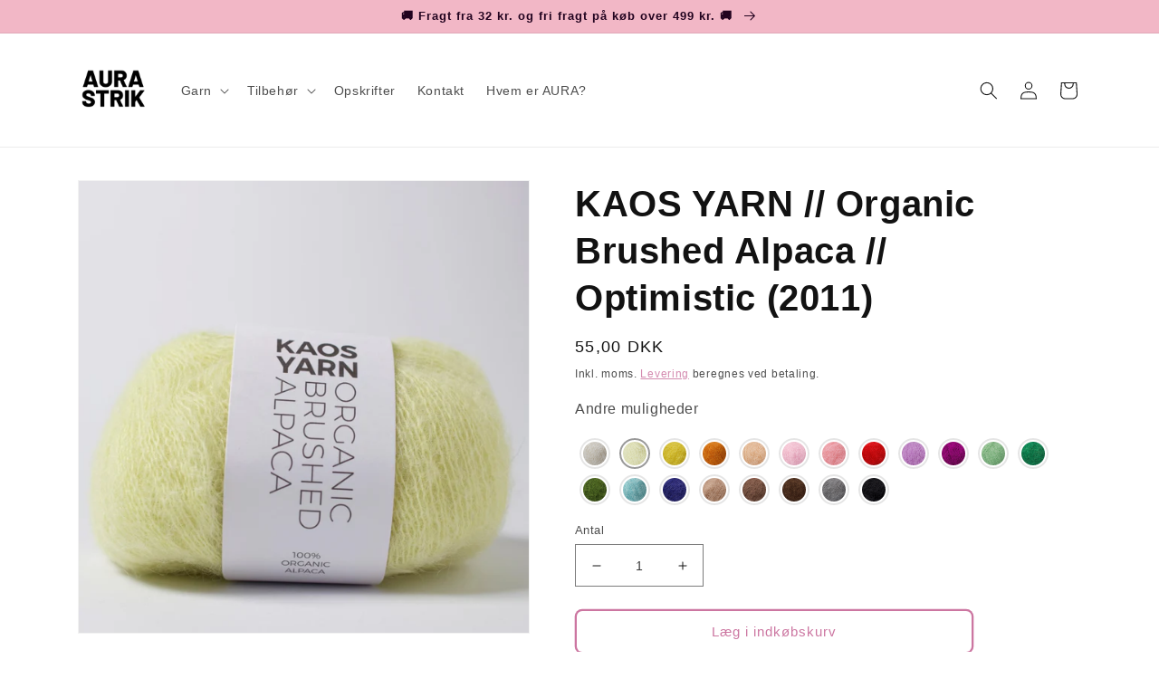

--- FILE ---
content_type: text/html; charset=utf-8
request_url: https://aurastrik.dk/products/kaos-yarn-organic-brushed-alpaca-optimistic
body_size: 45461
content:
<!doctype html>
<html class="no-js" lang="da">
  <head>
	<script id="pandectes-rules">   /* PANDECTES-GDPR: DO NOT MODIFY AUTO GENERATED CODE OF THIS SCRIPT */      window.PandectesSettings = {"store":{"plan":"basic","theme":"Opdateret kopi af Dawn","primaryLocale":"da","adminMode":false},"tsPublished":1701094638,"declaration":{"showPurpose":false,"showProvider":false,"showDateGenerated":false},"language":{"languageMode":"Single","fallbackLanguage":"da","languageDetection":"browser","languagesSupported":[]},"texts":{"managed":{"headerText":{"da":"Vi respekterer dit privatliv"},"consentText":{"da":"Dette websted bruger cookies for at sikre, at du får den bedste oplevelse."},"dismissButtonText":{"da":"Okay"},"linkText":{"da":"Lær mere"},"imprintText":{"da":"Aftryk"},"preferencesButtonText":{"da":"Præferencer"},"allowButtonText":{"da":"Acceptere"},"denyButtonText":{"da":"Nedgang"},"leaveSiteButtonText":{"da":"Forlad dette websted"},"cookiePolicyText":{"da":"Cookiepolitik"},"preferencesPopupTitleText":{"da":"Administrer samtykkeindstillinger"},"preferencesPopupIntroText":{"da":"Vi bruger cookies til at optimere webstedets funktionalitet, analysere ydelsen og give dig en personlig oplevelse. Nogle cookies er afgørende for at få hjemmesiden til at fungere og fungere korrekt. Disse cookies kan ikke deaktiveres. I dette vindue kan du styre din præference for cookies."},"preferencesPopupCloseButtonText":{"da":"Tæt"},"preferencesPopupAcceptAllButtonText":{"da":"Accepter alle"},"preferencesPopupRejectAllButtonText":{"da":"Afvis alle"},"preferencesPopupSaveButtonText":{"da":"Gem præferencer"},"accessSectionTitleText":{"da":"Dataportabilitet"},"accessSectionParagraphText":{"da":"Du har til enhver tid ret til at få adgang til dine data."},"rectificationSectionTitleText":{"da":"Rettelse af data"},"rectificationSectionParagraphText":{"da":"Du har ret til at anmode om, at dine data opdateres, når du synes, det er passende."},"erasureSectionTitleText":{"da":"Ret til at blive glemt"},"erasureSectionParagraphText":{"da":"Du har ret til at bede alle dine data om at blive slettet. Derefter har du ikke længere adgang til din konto."},"declIntroText":{"da":"Vi bruger cookies til at optimere hjemmesidens funktionalitet, analysere ydeevnen og give dig en personlig oplevelse. Nogle cookies er nødvendige for at få hjemmesiden til at fungere og fungere korrekt. Disse cookies kan ikke deaktiveres. I dette vindue kan du administrere dine præferencer for cookies."}},"categories":{"strictlyNecessaryCookiesTitleText":{"da":"Strengt nødvendige cookies"},"functionalityCookiesTitleText":{"da":"Funktionelle cookies"},"performanceCookiesTitleText":{"da":"Ydelsescookies"},"targetingCookiesTitleText":{"da":"Målretning af cookies"},"unclassifiedCookiesTitleText":{"da":"Uklassificerede cookies"},"strictlyNecessaryCookiesDescriptionText":{"da":"Disse cookies er afgørende for, at du kan flytte rundt på webstedet og bruge dets funktioner, f.eks. Adgang til sikre områder på webstedet. Websitet kan ikke fungere korrekt uden disse cookies."},"functionalityCookiesDescriptionText":{"da":"Disse cookies gør det muligt for webstedet at levere forbedret funktionalitet og personalisering. De kan angives af os eller af tredjepartsudbydere, hvis tjenester vi har tilføjet til vores sider. Hvis du ikke tillader disse cookies, fungerer nogle eller alle disse tjenester muligvis ikke korrekt."},"performanceCookiesDescriptionText":{"da":"Disse cookies gør det muligt for os at overvåge og forbedre vores websteds ydeevne. For eksempel giver de os mulighed for at tælle besøg, identificere trafikkilder og se, hvilke dele af webstedet der er mest populære."},"targetingCookiesDescriptionText":{"da":"Disse cookies kan blive sat via vores websted af vores annoncepartnere. De kan bruges af disse virksomheder til at opbygge en profil af dine interesser og vise dig relevante annoncer på andre websteder. De gemmer ikke direkte personlige oplysninger, men er baseret på entydigt at identificere din browser og internet -enhed. Hvis du ikke tillader disse cookies, vil du opleve mindre målrettet annoncering."},"unclassifiedCookiesDescriptionText":{"da":"Uklassificerede cookies er cookies, som vi er i gang med at klassificere sammen med udbyderne af individuelle cookies."}},"auto":{"declName":{"da":"Navn"},"declPath":{"da":"Sti"},"declType":{"da":"Type"},"declDomain":{"da":"Domæne"},"declPurpose":{"da":"Formål"},"declProvider":{"da":"Udbyder"},"declRetention":{"da":"Tilbageholdelse"},"declFirstParty":{"da":"First-party"},"declThirdParty":{"da":"Tredje part"},"declSeconds":{"da":"sekunder"},"declMinutes":{"da":"minutter"},"declHours":{"da":"timer"},"declDays":{"da":"dage"},"declMonths":{"da":"måneder"},"declYears":{"da":"flere år"},"declSession":{"da":"Session"},"cookiesDetailsText":{"da":"Cookies detaljer"},"preferencesPopupAlwaysAllowedText":{"da":"Altid tilladt"},"submitButton":{"da":"Indsend"},"submittingButton":{"da":"Indsender ..."},"cancelButton":{"da":"Afbestille"},"guestsSupportInfoText":{"da":"Log ind med din kundekonto for at fortsætte."},"guestsSupportEmailPlaceholder":{"da":"Email adresse"},"guestsSupportEmailValidationError":{"da":"E -mail er ikke gyldig"},"guestsSupportEmailSuccessTitle":{"da":"Tak for din anmodning"},"guestsSupportEmailFailureTitle":{"da":"Der opstod et problem"},"guestsSupportEmailSuccessMessage":{"da":"Hvis du er registreret som kunde i denne butik, modtager du snart en e -mail med instruktioner om, hvordan du fortsætter."},"guestsSupportEmailFailureMessage":{"da":"Din anmodning blev ikke sendt. Prøv igen, og kontakt problemet, hvis problemet fortsætter, for at få hjælp."},"confirmationSuccessTitle":{"da":"Din anmodning er bekræftet"},"confirmationFailureTitle":{"da":"Der opstod et problem"},"confirmationSuccessMessage":{"da":"Vi vender snart tilbage til dig angående din anmodning."},"confirmationFailureMessage":{"da":"Din anmodning blev ikke bekræftet. Prøv igen, og kontakt problemet, hvis problemet fortsætter, for at få hjælp"},"consentSectionTitleText":{"da":"Dit cookie-samtykke"},"consentSectionNoConsentText":{"da":"Du har ikke givet samtykke til cookiepolitikken på dette websted."},"consentSectionConsentedText":{"da":"Du har givet samtykke til cookiepolitikken på dette websted den"},"consentStatus":{"da":"Samtykke præference"},"consentDate":{"da":"Dato for samtykke"},"consentId":{"da":"Samtykke-id"},"consentSectionChangeConsentActionText":{"da":"Skift samtykkepræference"},"accessSectionGDPRRequestsActionText":{"da":"Anmodninger fra den registrerede"},"accessSectionAccountInfoActionText":{"da":"Personlig data"},"accessSectionOrdersRecordsActionText":{"da":"Ordre:% s"},"accessSectionDownloadReportActionText":{"da":"Download alt"},"rectificationCommentPlaceholder":{"da":"Beskriv, hvad du vil have opdateret"},"rectificationCommentValidationError":{"da":"Kommentar er påkrævet"},"rectificationSectionEditAccountActionText":{"da":"Anmod om en opdatering"},"erasureSectionRequestDeletionActionText":{"da":"Anmod om sletning af personoplysninger"}}},"library":{"previewMode":false,"fadeInTimeout":0,"defaultBlocked":7,"showLink":true,"showImprintLink":false,"enabled":true,"cookie":{"name":"_pandectes_gdpr","expiryDays":365,"secure":true},"dismissOnScroll":false,"dismissOnWindowClick":false,"dismissOnTimeout":false,"palette":{"popup":{"background":"#FFFFFF","backgroundForCalculations":{"a":1,"b":255,"g":255,"r":255},"text":"#000000"},"button":{"background":"transparent","backgroundForCalculations":{"a":1,"b":255,"g":255,"r":255},"text":"#000000","textForCalculation":{"a":1,"b":0,"g":0,"r":0},"border":"#000000"}},"content":{"href":"https://selmagammelgaard.myshopify.com/policies/privacy-policy","imprintHref":"/","close":"&#10005;","target":"","logo":"<img class=\"cc-banner-logo\" height=\"40\" width=\"40\" src=\"https://cdn.shopify.com/s/files/1/0560/7181/5255/t/3/assets/pandectes-logo.png?v=1665167682\" alt=\"AURA STRIK\" />"},"window":"<div role=\"dialog\" aria-live=\"polite\" aria-label=\"cookieconsent\" aria-describedby=\"cookieconsent:desc\" id=\"pandectes-banner\" class=\"cc-window-wrapper cc-top-wrapper\"><div class=\"pd-cookie-banner-window cc-window {{classes}}\"><!--googleoff: all-->{{children}}<!--googleon: all--></div></div>","compliance":{"opt-both":"<div class=\"cc-compliance cc-highlight\">{{deny}}{{allow}}</div>"},"type":"opt-both","layouts":{"basic":"{{logo}}{{messagelink}}{{compliance}}{{close}}"},"position":"top","theme":"wired","revokable":true,"animateRevokable":false,"revokableReset":false,"revokableLogoUrl":"https://cdn.shopify.com/s/files/1/0560/7181/5255/t/3/assets/pandectes-reopen-logo.png?v=1659869674","revokablePlacement":"bottom-left","revokableMarginHorizontal":15,"revokableMarginVertical":15,"static":false,"autoAttach":true,"hasTransition":true,"blacklistPage":[""]},"geolocation":{"brOnly":false,"caOnly":false,"euOnly":false,"canadaOnly":false},"dsr":{"guestsSupport":false,"accessSectionDownloadReportAuto":false},"banner":{"resetTs":1659869672,"extraCss":"        .cc-banner-logo {max-width: 24em!important;}    @media(min-width: 768px) {.cc-window.cc-floating{max-width: 24em!important;width: 24em!important;}}    .cc-message, .cc-header, .cc-logo {text-align: left}    .cc-window-wrapper{z-index: 2147483647;}    .cc-window{z-index: 2147483647;font-family: inherit;}    .cc-header{font-family: inherit;}    .pd-cp-ui{font-family: inherit; background-color: #FFFFFF;color:#000000;}    button.pd-cp-btn, a.pd-cp-btn{}    input + .pd-cp-preferences-slider{background-color: rgba(0, 0, 0, 0.3)}    .pd-cp-scrolling-section::-webkit-scrollbar{background-color: rgba(0, 0, 0, 0.3)}    input:checked + .pd-cp-preferences-slider{background-color: rgba(0, 0, 0, 1)}    .pd-cp-scrolling-section::-webkit-scrollbar-thumb {background-color: rgba(0, 0, 0, 1)}    .pd-cp-ui-close{color:#000000;}    .pd-cp-preferences-slider:before{background-color: #FFFFFF}    .pd-cp-title:before {border-color: #000000!important}    .pd-cp-preferences-slider{background-color:#000000}    .pd-cp-toggle{color:#000000!important}    @media(max-width:699px) {.pd-cp-ui-close-top svg {fill: #000000}}    .pd-cp-toggle:hover,.pd-cp-toggle:visited,.pd-cp-toggle:active{color:#000000!important}    .pd-cookie-banner-window {box-shadow: 0 0 18px rgb(0 0 0 / 20%);}  ","customJavascript":null,"showPoweredBy":false,"hybridStrict":false,"cookiesBlockedByDefault":"7","isActive":false,"implicitSavePreferences":false,"cookieIcon":false,"blockBots":false,"showCookiesDetails":true,"hasTransition":true,"blockingPage":false,"showOnlyLandingPage":false,"leaveSiteUrl":"https://www.google.com","linkRespectStoreLang":false},"cookies":{"0":[{"name":"localization","domain":"aurastrik.dk","path":"/","provider":"Shopify","firstParty":true,"retention":"1 year(s)","expires":1,"unit":"declYears","purpose":{"da":"Shopify butikslokalisering"}},{"name":"keep_alive","domain":"aurastrik.dk","path":"/","provider":"Shopify","firstParty":true,"retention":"14 day(s)","expires":14,"unit":"declSession","purpose":{"da":"Anvendes i forbindelse med køberlokalisering."}},{"name":"cart_currency","domain":"aurastrik.dk","path":"/","provider":"Shopify","firstParty":true,"retention":"14 day(s)","expires":14,"unit":"declSession","purpose":{"da":"Cookien er nødvendig for den sikre kasse- og betalingsfunktion på hjemmesiden. Denne funktion leveres af shopify.com."}},{"name":"cart_sig","domain":"aurastrik.dk","path":"/","provider":"Shopify","firstParty":true,"retention":"14 day(s)","expires":14,"unit":"declSession","purpose":{"da":"Shopify-analyse."}},{"name":"_tracking_consent","domain":".aurastrik.dk","path":"/","provider":"Shopify","firstParty":true,"retention":"1 year(s)","expires":1,"unit":"declYears","purpose":{"da":"Sporingspræferencer."}},{"name":"secure_customer_sig","domain":"aurastrik.dk","path":"/","provider":"Shopify","firstParty":true,"retention":"1 year(s)","expires":1,"unit":"declYears","purpose":{"da":"Anvendes i forbindelse med kundelogin."}}],"1":[{"name":"_orig_referrer","domain":".aurastrik.dk","path":"/","provider":"Shopify","firstParty":true,"retention":"14 day(s)","expires":14,"unit":"declSession","purpose":{"da":"Sporer landingssider."}},{"name":"_y","domain":".aurastrik.dk","path":"/","provider":"Shopify","firstParty":true,"retention":"1 year(s)","expires":1,"unit":"declYears","purpose":{"da":"Shopify-analyse."}},{"name":"_shopify_y","domain":".aurastrik.dk","path":"/","provider":"Shopify","firstParty":true,"retention":"1 year(s)","expires":1,"unit":"declYears","purpose":{"da":"Shopify-analyse."}},{"name":"_s","domain":".aurastrik.dk","path":"/","provider":"Shopify","firstParty":true,"retention":"30 minute(s)","expires":30,"unit":"declMinutes","purpose":{"da":"Shopify-analyse."}},{"name":"_shopify_sa_t","domain":".aurastrik.dk","path":"/","provider":"Shopify","firstParty":true,"retention":"30 minute(s)","expires":30,"unit":"declMinutes","purpose":{"da":"Shopify-analyse vedrørende markedsføring og henvisninger."}},{"name":"_shopify_s","domain":".aurastrik.dk","path":"/","provider":"Shopify","firstParty":true,"retention":"30 minute(s)","expires":30,"unit":"declMinutes","purpose":{"da":"Shopify-analyse."}},{"name":"_shopify_sa_p","domain":".aurastrik.dk","path":"/","provider":"Shopify","firstParty":true,"retention":"30 minute(s)","expires":30,"unit":"declMinutes","purpose":{"da":"Shopify-analyse vedrørende markedsføring og henvisninger."}},{"name":"_landing_page","domain":".aurastrik.dk","path":"/","provider":"Shopify","firstParty":true,"retention":"14 day(s)","expires":14,"unit":"declSession","purpose":{"da":"Sporer landingssider."}}],"2":[{"name":"_ga","domain":".aurastrik.dk","path":"/","provider":"Google","firstParty":true,"retention":"1 year(s)","expires":1,"unit":"declYears","purpose":{"da":"Cookie indstilles af Google Analytics med ukendt funktionalitet"}},{"name":"_gat","domain":".aurastrik.dk","path":"/","provider":"Google","firstParty":true,"retention":"48 second(s)","expires":48,"unit":"declSeconds","purpose":{"da":"Cookie placeres af Google Analytics for at filtrere anmodninger fra bots."}},{"name":"_gid","domain":".aurastrik.dk","path":"/","provider":"Google","firstParty":true,"retention":"24 hour(s)","expires":24,"unit":"declHours","purpose":{"da":"Cookie placeres af Google Analytics for at tælle og spore sidevisninger."}}],"4":[{"name":"test_cookie","domain":".doubleclick.net","path":"/","provider":"Google","firstParty":false,"retention":"15 minute(s)","expires":15,"unit":"declMinutes","purpose":{"da":"At måle de besøgendes handlinger, efter de har klikket sig videre fra en annonce. Udløber efter hvert besøg."}},{"name":"_gcl_au","domain":".aurastrik.dk","path":"/","provider":"Google","firstParty":true,"retention":"90 day(s)","expires":90,"unit":"declSession","purpose":{"da":"Cookie placeres af Google Tag Manager for at spore konverteringer."}},{"name":"_fbp","domain":".aurastrik.dk","path":"/","provider":"Facebook","firstParty":true,"retention":"90 day(s)","expires":90,"unit":"declSession","purpose":{"da":"Cookie placeres af Facebook for at spore besøg på tværs af websteder."}},{"name":"IDE","domain":".doubleclick.net","path":"/","provider":"Google","firstParty":false,"retention":"1 year(s)","expires":1,"unit":"declYears","purpose":{"da":"At måle de besøgendes handlinger, efter de har klikket sig videre fra en annonce. Udløber efter 1 år."}}],"8":[{"name":"dynamic_checkout_shown_on_cart","domain":"aurastrik.dk","path":"/","provider":"Unknown","firstParty":true,"retention":"30 minute(s)","expires":30,"unit":"declMinutes","purpose":{"da":""}}]},"blocker":{"isActive":false,"googleConsentMode":{"id":"","analyticsId":"","isActive":false,"adStorageCategory":4,"analyticsStorageCategory":2,"personalizationStorageCategory":1,"functionalityStorageCategory":1,"customEvent":true,"securityStorageCategory":0,"redactData":true,"urlPassthrough":false},"facebookPixel":{"id":"","isActive":false,"ldu":false},"rakuten":{"isActive":false,"cmp":false,"ccpa":false},"defaultBlocked":7,"patterns":{"whiteList":[],"blackList":{"1":[],"2":[],"4":[],"8":[]},"iframesWhiteList":[],"iframesBlackList":{"1":[],"2":[],"4":[],"8":[]},"beaconsWhiteList":[],"beaconsBlackList":{"1":[],"2":[],"4":[],"8":[]}}}}      !function(){"use strict";window.PandectesRules=window.PandectesRules||{},window.PandectesRules.manualBlacklist={1:[],2:[],4:[]},window.PandectesRules.blacklistedIFrames={1:[],2:[],4:[]},window.PandectesRules.blacklistedCss={1:[],2:[],4:[]},window.PandectesRules.blacklistedBeacons={1:[],2:[],4:[]};var e="javascript/blocked",t="_pandectes_gdpr";function n(e){return new RegExp(e.replace(/[/\\.+?$()]/g,"\\$&").replace("*","(.*)"))}var r=function(e){try{return JSON.parse(e)}catch(e){return!1}},a=function(e){var t=arguments.length>1&&void 0!==arguments[1]?arguments[1]:"log",n=new URLSearchParams(window.location.search);n.get("log")&&console[t]("PandectesRules: ".concat(e))};function i(e,t){var n=Object.keys(e);if(Object.getOwnPropertySymbols){var r=Object.getOwnPropertySymbols(e);t&&(r=r.filter((function(t){return Object.getOwnPropertyDescriptor(e,t).enumerable}))),n.push.apply(n,r)}return n}function s(e){for(var t=1;t<arguments.length;t++){var n=null!=arguments[t]?arguments[t]:{};t%2?i(Object(n),!0).forEach((function(t){o(e,t,n[t])})):Object.getOwnPropertyDescriptors?Object.defineProperties(e,Object.getOwnPropertyDescriptors(n)):i(Object(n)).forEach((function(t){Object.defineProperty(e,t,Object.getOwnPropertyDescriptor(n,t))}))}return e}function o(e,t,n){return t in e?Object.defineProperty(e,t,{value:n,enumerable:!0,configurable:!0,writable:!0}):e[t]=n,e}function c(e,t){return function(e){if(Array.isArray(e))return e}(e)||function(e,t){var n=null==e?null:"undefined"!=typeof Symbol&&e[Symbol.iterator]||e["@@iterator"];if(null==n)return;var r,a,i=[],s=!0,o=!1;try{for(n=n.call(e);!(s=(r=n.next()).done)&&(i.push(r.value),!t||i.length!==t);s=!0);}catch(e){o=!0,a=e}finally{try{s||null==n.return||n.return()}finally{if(o)throw a}}return i}(e,t)||u(e,t)||function(){throw new TypeError("Invalid attempt to destructure non-iterable instance.\nIn order to be iterable, non-array objects must have a [Symbol.iterator]() method.")}()}function l(e){return function(e){if(Array.isArray(e))return d(e)}(e)||function(e){if("undefined"!=typeof Symbol&&null!=e[Symbol.iterator]||null!=e["@@iterator"])return Array.from(e)}(e)||u(e)||function(){throw new TypeError("Invalid attempt to spread non-iterable instance.\nIn order to be iterable, non-array objects must have a [Symbol.iterator]() method.")}()}function u(e,t){if(e){if("string"==typeof e)return d(e,t);var n=Object.prototype.toString.call(e).slice(8,-1);return"Object"===n&&e.constructor&&(n=e.constructor.name),"Map"===n||"Set"===n?Array.from(e):"Arguments"===n||/^(?:Ui|I)nt(?:8|16|32)(?:Clamped)?Array$/.test(n)?d(e,t):void 0}}function d(e,t){(null==t||t>e.length)&&(t=e.length);for(var n=0,r=new Array(t);n<t;n++)r[n]=e[n];return r}var f=!(void 0===window.dataLayer||!Array.isArray(window.dataLayer)||!window.dataLayer.some((function(e){return"pandectes_full_scan"===e.event})));a("userAgent -> ".concat(window.navigator.userAgent.substring(0,50)));var p=function(){var e,n=arguments.length>0&&void 0!==arguments[0]?arguments[0]:t,a="; "+document.cookie,i=a.split("; "+n+"=");if(i.length<2)e={};else{var s=i.pop(),o=s.split(";");e=window.atob(o.shift())}var c=r(e);return!1!==c?c:e}(),g=window.PandectesSettings,y=g.banner.isActive,h=g.blocker.defaultBlocked,m=p&&null!==p.preferences&&void 0!==p.preferences?p.preferences:null,w=f?0:y?null===m?h:m:0,v={1:0==(1&w),2:0==(2&w),4:0==(4&w)},b=window.PandectesSettings.blocker.patterns,k=b.blackList,L=b.whiteList,S=b.iframesBlackList,P=b.iframesWhiteList,A=b.beaconsBlackList,C=b.beaconsWhiteList,_={blackList:[],whiteList:[],iframesBlackList:{1:[],2:[],4:[],8:[]},iframesWhiteList:[],beaconsBlackList:{1:[],2:[],4:[],8:[]},beaconsWhiteList:[]};[1,2,4].map((function(e){var t;v[e]||((t=_.blackList).push.apply(t,l(k[e].length?k[e].map(n):[])),_.iframesBlackList[e]=S[e].length?S[e].map(n):[],_.beaconsBlackList[e]=A[e].length?A[e].map(n):[])})),_.whiteList=L.length?L.map(n):[],_.iframesWhiteList=P.length?P.map(n):[],_.beaconsWhiteList=C.length?C.map(n):[];var B={scripts:[],iframes:{1:[],2:[],4:[]},beacons:{1:[],2:[],4:[]},css:{1:[],2:[],4:[]}},E=function(t,n){return t&&(!n||n!==e)&&(!_.blackList||_.blackList.some((function(e){return e.test(t)})))&&(!_.whiteList||_.whiteList.every((function(e){return!e.test(t)})))},O=function(e){var t=e.getAttribute("src");return _.blackList&&_.blackList.every((function(e){return!e.test(t)}))||_.whiteList&&_.whiteList.some((function(e){return e.test(t)}))},I=function(e,t){var n=_.iframesBlackList[t],r=_.iframesWhiteList;return e&&(!n||n.some((function(t){return t.test(e)})))&&(!r||r.every((function(t){return!t.test(e)})))},j=function(e,t){var n=_.beaconsBlackList[t],r=_.beaconsWhiteList;return e&&(!n||n.some((function(t){return t.test(e)})))&&(!r||r.every((function(t){return!t.test(e)})))},R=new MutationObserver((function(e){for(var t=0;t<e.length;t++)for(var n=e[t].addedNodes,r=0;r<n.length;r++){var a=n[r],i=a.dataset&&a.dataset.cookiecategory;if(1===a.nodeType&&"LINK"===a.tagName){var s=a.dataset&&a.dataset.href;if(s&&i)switch(i){case"functionality":case"C0001":B.css[1].push(s);break;case"performance":case"C0002":B.css[2].push(s);break;case"targeting":case"C0003":B.css[4].push(s)}}}})),T=new MutationObserver((function(t){for(var n=0;n<t.length;n++)for(var r=t[n].addedNodes,a=function(t){var n=r[t],a=n.src||n.dataset&&n.dataset.src,i=n.dataset&&n.dataset.cookiecategory;if(1===n.nodeType&&"IFRAME"===n.tagName){if(a){var s=!1;I(a,1)||"functionality"===i||"C0001"===i?(s=!0,B.iframes[1].push(a)):I(a,2)||"performance"===i||"C0002"===i?(s=!0,B.iframes[2].push(a)):(I(a,4)||"targeting"===i||"C0003"===i)&&(s=!0,B.iframes[4].push(a)),s&&(n.removeAttribute("src"),n.setAttribute("data-src",a))}}else if(1===n.nodeType&&"IMG"===n.tagName){if(a){var o=!1;j(a,1)?(o=!0,B.beacons[1].push(a)):j(a,2)?(o=!0,B.beacons[2].push(a)):j(a,4)&&(o=!0,B.beacons[4].push(a)),o&&(n.removeAttribute("src"),n.setAttribute("data-src",a))}}else if(1===n.nodeType&&"LINK"===n.tagName){var c=n.dataset&&n.dataset.href;if(c&&i)switch(i){case"functionality":case"C0001":B.css[1].push(c);break;case"performance":case"C0002":B.css[2].push(c);break;case"targeting":case"C0003":B.css[4].push(c)}}else if(1===n.nodeType&&"SCRIPT"===n.tagName){var l=n.type,u=!1;if(E(a,l))u=!0;else if(a&&i)switch(i){case"functionality":case"C0001":u=!0,window.PandectesRules.manualBlacklist[1].push(a);break;case"performance":case"C0002":u=!0,window.PandectesRules.manualBlacklist[2].push(a);break;case"targeting":case"C0003":u=!0,window.PandectesRules.manualBlacklist[4].push(a)}if(u){B.scripts.push([n,l]),n.type=e;n.addEventListener("beforescriptexecute",(function t(r){n.getAttribute("type")===e&&r.preventDefault(),n.removeEventListener("beforescriptexecute",t)})),n.parentElement&&n.parentElement.removeChild(n)}}},i=0;i<r.length;i++)a(i)})),x=document.createElement,N={src:Object.getOwnPropertyDescriptor(HTMLScriptElement.prototype,"src"),type:Object.getOwnPropertyDescriptor(HTMLScriptElement.prototype,"type")};window.PandectesRules.unblockCss=function(e){var t=B.css[e]||[];t.length&&a("Unblocking CSS for ".concat(e)),t.forEach((function(e){var t=document.querySelector('link[data-href^="'.concat(e,'"]'));t.removeAttribute("data-href"),t.href=e})),B.css[e]=[]},window.PandectesRules.unblockIFrames=function(e){var t=B.iframes[e]||[];t.length&&a("Unblocking IFrames for ".concat(e)),_.iframesBlackList[e]=[],t.forEach((function(e){var t=document.querySelector('iframe[data-src^="'.concat(e,'"]'));t.removeAttribute("data-src"),t.src=e})),B.iframes[e]=[]},window.PandectesRules.unblockBeacons=function(e){var t=B.beacons[e]||[];t.length&&a("Unblocking Beacons for ".concat(e)),_.beaconsBlackList[e]=[],t.forEach((function(e){var t=document.querySelector('img[data-src^="'.concat(e,'"]'));t.removeAttribute("data-src"),t.src=e})),B.beacons[e]=[]},window.PandectesRules.unblockInlineScripts=function(e){var t=1===e?"functionality":2===e?"performance":"targeting";document.querySelectorAll('script[type="javascript/blocked"][data-cookiecategory="'.concat(t,'"]')).forEach((function(e){var t=e.textContent;e.parentNode.removeChild(e);var n=document.createElement("script");n.type="text/javascript",n.textContent=t,document.body.appendChild(n)}))},window.PandectesRules.unblock=function(t){t.length<1?(_.blackList=[],_.whiteList=[],_.iframesBlackList=[],_.iframesWhiteList=[]):(_.blackList&&(_.blackList=_.blackList.filter((function(e){return t.every((function(t){return"string"==typeof t?!e.test(t):t instanceof RegExp?e.toString()!==t.toString():void 0}))}))),_.whiteList&&(_.whiteList=[].concat(l(_.whiteList),l(t.map((function(e){if("string"==typeof e){var t=".*"+n(e)+".*";if(_.whiteList.every((function(e){return e.toString()!==t.toString()})))return new RegExp(t)}else if(e instanceof RegExp&&_.whiteList.every((function(t){return t.toString()!==e.toString()})))return e;return null})).filter(Boolean)))));for(var r=document.querySelectorAll('script[type="'.concat(e,'"]')),i=0;i<r.length;i++){var s=r[i];O(s)&&(B.scripts.push([s,"application/javascript"]),s.parentElement.removeChild(s))}var o=0;l(B.scripts).forEach((function(e,t){var n=c(e,2),r=n[0],a=n[1];if(O(r)){for(var i=document.createElement("script"),s=0;s<r.attributes.length;s++){var l=r.attributes[s];"src"!==l.name&&"type"!==l.name&&i.setAttribute(l.name,r.attributes[s].value)}i.setAttribute("src",r.src),i.setAttribute("type",a||"application/javascript"),document.head.appendChild(i),B.scripts.splice(t-o,1),o++}})),0==_.blackList.length&&0===_.iframesBlackList[1].length&&0===_.iframesBlackList[2].length&&0===_.iframesBlackList[4].length&&0===_.beaconsBlackList[1].length&&0===_.beaconsBlackList[2].length&&0===_.beaconsBlackList[4].length&&(a("Disconnecting observers"),T.disconnect(),R.disconnect())};var M,D,W=window.PandectesSettings.store.adminMode,F=window.PandectesSettings.blocker;M=function(){!function(){var e=window.Shopify.trackingConsent;try{var t=W&&!window.Shopify.AdminBarInjector,n={preferences:0==(1&w)||f||t,analytics:0==(2&w)||f||t,marketing:0==(4&w)||f||t};e.firstPartyMarketingAllowed()===n.marketing&&e.analyticsProcessingAllowed()===n.analytics&&e.preferencesProcessingAllowed()===n.preferences||e.setTrackingConsent(n,(function(e){e&&e.error?a("Shopify.customerPrivacy API - failed to setTrackingConsent"):a("Shopify.customerPrivacy API - setTrackingConsent(".concat(JSON.stringify(n),")"))}))}catch(e){a("Shopify.customerPrivacy API - exception")}}(),function(){var e=window.Shopify.trackingConsent,t=e.currentVisitorConsent();if(F.gpcIsActive&&"CCPA"===e.getRegulation()&&"no"===t.gpc&&"yes"!==t.sale_of_data){var n={sale_of_data:!1};e.setTrackingConsent(n,(function(e){e&&e.error?a("Shopify.customerPrivacy API - failed to setTrackingConsent({".concat(JSON.stringify(n),")")):a("Shopify.customerPrivacy API - setTrackingConsent(".concat(JSON.stringify(n),")"))}))}}()},D=null,window.Shopify&&window.Shopify.loadFeatures&&window.Shopify.trackingConsent?M():D=setInterval((function(){window.Shopify&&window.Shopify.loadFeatures&&(clearInterval(D),window.Shopify.loadFeatures([{name:"consent-tracking-api",version:"0.1"}],(function(e){e?a("Shopify.customerPrivacy API - failed to load"):(a("Shopify.customerPrivacy API - loaded"),M())})))}),10);var z=window.PandectesSettings,U=z.banner.isActive,q=z.blocker.googleConsentMode,J=q.isActive,H=q.customEvent,$=q.redactData,G=q.urlPassthrough,K=q.adStorageCategory,V=q.analyticsStorageCategory,Y=q.functionalityStorageCategory,Q=q.personalizationStorageCategory,X=q.securityStorageCategory;function Z(){window.dataLayer.push(arguments)}window.dataLayer=window.dataLayer||[];var ee,te,ne={hasInitialized:!1,ads_data_redaction:!1,url_passthrough:!1,storage:{ad_storage:"granted",analytics_storage:"granted",functionality_storage:"granted",personalization_storage:"granted",security_storage:"granted",wait_for_update:500}};if(U&&J){var re=0==(w&K)?"granted":"denied",ae=0==(w&V)?"granted":"denied",ie=0==(w&Y)?"granted":"denied",se=0==(w&Q)?"granted":"denied",oe=0==(w&X)?"granted":"denied";ne.hasInitialized=!0,ne.ads_data_redaction="denied"===re&&$,ne.url_passthrough=G,ne.storage.ad_storage=re,ne.storage.analytics_storage=ae,ne.storage.functionality_storage=ie,ne.storage.personalization_storage=se,ne.storage.security_storage=oe,ne.ads_data_redaction&&Z("set","ads_data_redaction",ne.ads_data_redaction),ne.url_passthrough&&Z("set","url_passthrough",ne.url_passthrough),Z("consent","default",ne.storage),a("Google consent mode initialized")}U&&H&&(te=7===(ee=w)?"deny":0===ee?"allow":"mixed",window.dataLayer.push({event:"Pandectes_Consent_Update",pandectes_status:te,pandectes_categories:{C0000:"allow",C0001:v[1]?"allow":"deny",C0002:v[2]?"allow":"deny",C0003:v[4]?"allow":"deny"}}),a("PandectesCustomEvent pushed to the dataLayer")),window.PandectesRules.gcm=ne;var ce=window.PandectesSettings,le=ce.banner.isActive,ue=ce.blocker.isActive;a("Blocker -> "+(ue?"Active":"Inactive")),a("Banner -> "+(le?"Active":"Inactive")),a("ActualPrefs -> "+w);var de=null===m&&/\/checkouts\//.test(window.location.pathname);0!==w&&!1===f&&ue&&!de?(a("Blocker will execute"),document.createElement=function(){for(var t=arguments.length,n=new Array(t),r=0;r<t;r++)n[r]=arguments[r];if("script"!==n[0].toLowerCase())return x.bind?x.bind(document).apply(void 0,n):x;var a=x.bind(document).apply(void 0,n);try{Object.defineProperties(a,{src:s(s({},N.src),{},{set:function(t){E(t,a.type)&&N.type.set.call(this,e),N.src.set.call(this,t)}}),type:s(s({},N.type),{},{get:function(){var t=N.type.get.call(this);return t===e||E(this.src,t)?null:t},set:function(t){var n=E(a.src,a.type)?e:t;N.type.set.call(this,n)}})}),a.setAttribute=function(t,n){if("type"===t){var r=E(a.src,a.type)?e:n;N.type.set.call(a,r)}else"src"===t?(E(n,a.type)&&N.type.set.call(a,e),N.src.set.call(a,n)):HTMLScriptElement.prototype.setAttribute.call(a,t,n)}}catch(e){console.warn("Yett: unable to prevent script execution for script src ",a.src,".\n",'A likely cause would be because you are using a third-party browser extension that monkey patches the "document.createElement" function.')}return a},T.observe(document.documentElement,{childList:!0,subtree:!0}),R.observe(document.documentElement,{childList:!0,subtree:!0})):a("Blocker will not execute")}();
</script>
	
    <meta charset="utf-8">
    <meta http-equiv="X-UA-Compatible" content="IE=edge">
    <meta name="viewport" content="width=device-width,initial-scale=1">
    <meta name="theme-color" content="">
    <link rel="canonical" href="https://aurastrik.dk/products/kaos-yarn-organic-brushed-alpaca-optimistic">
    <link rel="preconnect" href="https://cdn.shopify.com" crossorigin>

<!-- Google Tag Manager -->
<script>(function(w,d,s,l,i){w[l]=w[l]||[];w[l].push({'gtm.start':
new Date().getTime(),event:'gtm.js'});var f=d.getElementsByTagName(s)[0],
j=d.createElement(s),dl=l!='dataLayer'?'&l='+l:'';j.async=true;j.src=
'https://www.googletagmanager.com/gtm.js?id='+i+dl;f.parentNode.insertBefore(j,f);
})(window,document,'script','dataLayer','GTM-5NRPDC4');</script>
<!-- End Google Tag Manager --><link rel="icon" type="image/png" href="//aurastrik.dk/cdn/shop/files/aura-strik-logo-2.png?crop=center&height=32&v=1659465803&width=32"><title>
      KAOS YARN // Organic Brushed Alpaca // Optimistic (2011)
 &ndash; AURA STRIK</title>



    
      <meta name="description" content="Den dejlige bløde Organic Brushed Alpaca fra KAOS YARN er spundet af 100% certificeret økologisk Alpaca uld i en blanding af Baby Alpaca og blød Suri Alpaca. Ulden er så blød, at den sagtens kan bruges på bar hud. Alpaca ulden kan bruges alene, dobbelt eller som følgetråd i alle slags projekter. Garnet er et bæredygtig">
    

    

<meta property="og:site_name" content="AURA STRIK">
<meta property="og:url" content="https://aurastrik.dk/products/kaos-yarn-organic-brushed-alpaca-optimistic">
<meta property="og:title" content="KAOS YARN // Organic Brushed Alpaca // Optimistic (2011)">
<meta property="og:type" content="product">
<meta property="og:description" content="Den dejlige bløde Organic Brushed Alpaca fra KAOS YARN er spundet af 100% certificeret økologisk Alpaca uld i en blanding af Baby Alpaca og blød Suri Alpaca. Ulden er så blød, at den sagtens kan bruges på bar hud. Alpaca ulden kan bruges alene, dobbelt eller som følgetråd i alle slags projekter. Garnet er et bæredygtig"><meta property="og:image" content="http://aurastrik.dk/cdn/shop/products/kaos-yarn-organic-brushed-alpaca-optimistic-forfra.jpg?v=1655890074">
  <meta property="og:image:secure_url" content="https://aurastrik.dk/cdn/shop/products/kaos-yarn-organic-brushed-alpaca-optimistic-forfra.jpg?v=1655890074">
  <meta property="og:image:width" content="1024">
  <meta property="og:image:height" content="1024"><meta property="og:price:amount" content="55,00">
  <meta property="og:price:currency" content="DKK"><meta name="twitter:card" content="summary_large_image">
<meta name="twitter:title" content="KAOS YARN // Organic Brushed Alpaca // Optimistic (2011)">
<meta name="twitter:description" content="Den dejlige bløde Organic Brushed Alpaca fra KAOS YARN er spundet af 100% certificeret økologisk Alpaca uld i en blanding af Baby Alpaca og blød Suri Alpaca. Ulden er så blød, at den sagtens kan bruges på bar hud. Alpaca ulden kan bruges alene, dobbelt eller som følgetråd i alle slags projekter. Garnet er et bæredygtig">


    <script src="//aurastrik.dk/cdn/shop/t/3/assets/global.js?v=24850326154503943211656493404" defer="defer"></script>
    <script>window.performance && window.performance.mark && window.performance.mark('shopify.content_for_header.start');</script><meta name="facebook-domain-verification" content="1s3blwxkt769ou6uyxuloasso0mqtg">
<meta name="facebook-domain-verification" content="1s3blwxkt769ou6uyxuloasso0mqtg">
<meta name="google-site-verification" content="vxjHbsMAHm4vXG3We10tHNPReKPjCYteyEBZsLRk2Ts">
<meta id="shopify-digital-wallet" name="shopify-digital-wallet" content="/56071815255/digital_wallets/dialog">
<link rel="alternate" type="application/json+oembed" href="https://aurastrik.dk/products/kaos-yarn-organic-brushed-alpaca-optimistic.oembed">
<script async="async" src="/checkouts/internal/preloads.js?locale=da-DK"></script>
<script id="shopify-features" type="application/json">{"accessToken":"a63a71711cb0fa1dcc1472a744a4f513","betas":["rich-media-storefront-analytics"],"domain":"aurastrik.dk","predictiveSearch":true,"shopId":56071815255,"locale":"da"}</script>
<script>var Shopify = Shopify || {};
Shopify.shop = "selmagammelgaard.myshopify.com";
Shopify.locale = "da";
Shopify.currency = {"active":"DKK","rate":"1.0"};
Shopify.country = "DK";
Shopify.theme = {"name":"Opdateret kopi af Dawn","id":122491306071,"schema_name":"Dawn","schema_version":"6.0.2","theme_store_id":887,"role":"main"};
Shopify.theme.handle = "null";
Shopify.theme.style = {"id":null,"handle":null};
Shopify.cdnHost = "aurastrik.dk/cdn";
Shopify.routes = Shopify.routes || {};
Shopify.routes.root = "/";</script>
<script type="module">!function(o){(o.Shopify=o.Shopify||{}).modules=!0}(window);</script>
<script>!function(o){function n(){var o=[];function n(){o.push(Array.prototype.slice.apply(arguments))}return n.q=o,n}var t=o.Shopify=o.Shopify||{};t.loadFeatures=n(),t.autoloadFeatures=n()}(window);</script>
<script id="shop-js-analytics" type="application/json">{"pageType":"product"}</script>
<script defer="defer" async type="module" src="//aurastrik.dk/cdn/shopifycloud/shop-js/modules/v2/client.init-shop-cart-sync_ByjAFD2B.da.esm.js"></script>
<script defer="defer" async type="module" src="//aurastrik.dk/cdn/shopifycloud/shop-js/modules/v2/chunk.common_D-UimmQe.esm.js"></script>
<script defer="defer" async type="module" src="//aurastrik.dk/cdn/shopifycloud/shop-js/modules/v2/chunk.modal_C_zrfWbZ.esm.js"></script>
<script type="module">
  await import("//aurastrik.dk/cdn/shopifycloud/shop-js/modules/v2/client.init-shop-cart-sync_ByjAFD2B.da.esm.js");
await import("//aurastrik.dk/cdn/shopifycloud/shop-js/modules/v2/chunk.common_D-UimmQe.esm.js");
await import("//aurastrik.dk/cdn/shopifycloud/shop-js/modules/v2/chunk.modal_C_zrfWbZ.esm.js");

  window.Shopify.SignInWithShop?.initShopCartSync?.({"fedCMEnabled":true,"windoidEnabled":true});

</script>
<script>(function() {
  var isLoaded = false;
  function asyncLoad() {
    if (isLoaded) return;
    isLoaded = true;
    var urls = ["https:\/\/cdn.judge.me\/checkout_comment.js?shop=selmagammelgaard.myshopify.com","https:\/\/cdn.nfcube.com\/05b06997624dff9fe5163c0212165bc7.js?shop=selmagammelgaard.myshopify.com","\/\/cdn.shopify.com\/proxy\/8c650626117e48f7a2f69ebc715261a3fa926e5f8081889bae57f889ac11db6d\/s.pandect.es\/scripts\/pandectes-core.js?shop=selmagammelgaard.myshopify.com\u0026sp-cache-control=cHVibGljLCBtYXgtYWdlPTkwMA"];
    for (var i = 0; i < urls.length; i++) {
      var s = document.createElement('script');
      s.type = 'text/javascript';
      s.async = true;
      s.src = urls[i];
      var x = document.getElementsByTagName('script')[0];
      x.parentNode.insertBefore(s, x);
    }
  };
  if(window.attachEvent) {
    window.attachEvent('onload', asyncLoad);
  } else {
    window.addEventListener('load', asyncLoad, false);
  }
})();</script>
<script id="__st">var __st={"a":56071815255,"offset":3600,"reqid":"dbab8fc8-6dc2-488f-b41d-eacafd3baa06-1769446390","pageurl":"aurastrik.dk\/products\/kaos-yarn-organic-brushed-alpaca-optimistic","u":"c6d11585f94b","p":"product","rtyp":"product","rid":6770606768215};</script>
<script>window.ShopifyPaypalV4VisibilityTracking = true;</script>
<script id="captcha-bootstrap">!function(){'use strict';const t='contact',e='account',n='new_comment',o=[[t,t],['blogs',n],['comments',n],[t,'customer']],c=[[e,'customer_login'],[e,'guest_login'],[e,'recover_customer_password'],[e,'create_customer']],r=t=>t.map((([t,e])=>`form[action*='/${t}']:not([data-nocaptcha='true']) input[name='form_type'][value='${e}']`)).join(','),a=t=>()=>t?[...document.querySelectorAll(t)].map((t=>t.form)):[];function s(){const t=[...o],e=r(t);return a(e)}const i='password',u='form_key',d=['recaptcha-v3-token','g-recaptcha-response','h-captcha-response',i],f=()=>{try{return window.sessionStorage}catch{return}},m='__shopify_v',_=t=>t.elements[u];function p(t,e,n=!1){try{const o=window.sessionStorage,c=JSON.parse(o.getItem(e)),{data:r}=function(t){const{data:e,action:n}=t;return t[m]||n?{data:e,action:n}:{data:t,action:n}}(c);for(const[e,n]of Object.entries(r))t.elements[e]&&(t.elements[e].value=n);n&&o.removeItem(e)}catch(o){console.error('form repopulation failed',{error:o})}}const l='form_type',E='cptcha';function T(t){t.dataset[E]=!0}const w=window,h=w.document,L='Shopify',v='ce_forms',y='captcha';let A=!1;((t,e)=>{const n=(g='f06e6c50-85a8-45c8-87d0-21a2b65856fe',I='https://cdn.shopify.com/shopifycloud/storefront-forms-hcaptcha/ce_storefront_forms_captcha_hcaptcha.v1.5.2.iife.js',D={infoText:'Beskyttet af hCaptcha',privacyText:'Beskyttelse af persondata',termsText:'Vilkår'},(t,e,n)=>{const o=w[L][v],c=o.bindForm;if(c)return c(t,g,e,D).then(n);var r;o.q.push([[t,g,e,D],n]),r=I,A||(h.body.append(Object.assign(h.createElement('script'),{id:'captcha-provider',async:!0,src:r})),A=!0)});var g,I,D;w[L]=w[L]||{},w[L][v]=w[L][v]||{},w[L][v].q=[],w[L][y]=w[L][y]||{},w[L][y].protect=function(t,e){n(t,void 0,e),T(t)},Object.freeze(w[L][y]),function(t,e,n,w,h,L){const[v,y,A,g]=function(t,e,n){const i=e?o:[],u=t?c:[],d=[...i,...u],f=r(d),m=r(i),_=r(d.filter((([t,e])=>n.includes(e))));return[a(f),a(m),a(_),s()]}(w,h,L),I=t=>{const e=t.target;return e instanceof HTMLFormElement?e:e&&e.form},D=t=>v().includes(t);t.addEventListener('submit',(t=>{const e=I(t);if(!e)return;const n=D(e)&&!e.dataset.hcaptchaBound&&!e.dataset.recaptchaBound,o=_(e),c=g().includes(e)&&(!o||!o.value);(n||c)&&t.preventDefault(),c&&!n&&(function(t){try{if(!f())return;!function(t){const e=f();if(!e)return;const n=_(t);if(!n)return;const o=n.value;o&&e.removeItem(o)}(t);const e=Array.from(Array(32),(()=>Math.random().toString(36)[2])).join('');!function(t,e){_(t)||t.append(Object.assign(document.createElement('input'),{type:'hidden',name:u})),t.elements[u].value=e}(t,e),function(t,e){const n=f();if(!n)return;const o=[...t.querySelectorAll(`input[type='${i}']`)].map((({name:t})=>t)),c=[...d,...o],r={};for(const[a,s]of new FormData(t).entries())c.includes(a)||(r[a]=s);n.setItem(e,JSON.stringify({[m]:1,action:t.action,data:r}))}(t,e)}catch(e){console.error('failed to persist form',e)}}(e),e.submit())}));const S=(t,e)=>{t&&!t.dataset[E]&&(n(t,e.some((e=>e===t))),T(t))};for(const o of['focusin','change'])t.addEventListener(o,(t=>{const e=I(t);D(e)&&S(e,y())}));const B=e.get('form_key'),M=e.get(l),P=B&&M;t.addEventListener('DOMContentLoaded',(()=>{const t=y();if(P)for(const e of t)e.elements[l].value===M&&p(e,B);[...new Set([...A(),...v().filter((t=>'true'===t.dataset.shopifyCaptcha))])].forEach((e=>S(e,t)))}))}(h,new URLSearchParams(w.location.search),n,t,e,['guest_login'])})(!0,!0)}();</script>
<script integrity="sha256-4kQ18oKyAcykRKYeNunJcIwy7WH5gtpwJnB7kiuLZ1E=" data-source-attribution="shopify.loadfeatures" defer="defer" src="//aurastrik.dk/cdn/shopifycloud/storefront/assets/storefront/load_feature-a0a9edcb.js" crossorigin="anonymous"></script>
<script data-source-attribution="shopify.dynamic_checkout.dynamic.init">var Shopify=Shopify||{};Shopify.PaymentButton=Shopify.PaymentButton||{isStorefrontPortableWallets:!0,init:function(){window.Shopify.PaymentButton.init=function(){};var t=document.createElement("script");t.src="https://aurastrik.dk/cdn/shopifycloud/portable-wallets/latest/portable-wallets.da.js",t.type="module",document.head.appendChild(t)}};
</script>
<script data-source-attribution="shopify.dynamic_checkout.buyer_consent">
  function portableWalletsHideBuyerConsent(e){var t=document.getElementById("shopify-buyer-consent"),n=document.getElementById("shopify-subscription-policy-button");t&&n&&(t.classList.add("hidden"),t.setAttribute("aria-hidden","true"),n.removeEventListener("click",e))}function portableWalletsShowBuyerConsent(e){var t=document.getElementById("shopify-buyer-consent"),n=document.getElementById("shopify-subscription-policy-button");t&&n&&(t.classList.remove("hidden"),t.removeAttribute("aria-hidden"),n.addEventListener("click",e))}window.Shopify?.PaymentButton&&(window.Shopify.PaymentButton.hideBuyerConsent=portableWalletsHideBuyerConsent,window.Shopify.PaymentButton.showBuyerConsent=portableWalletsShowBuyerConsent);
</script>
<script>
  function portableWalletsCleanup(e){e&&e.src&&console.error("Failed to load portable wallets script "+e.src);var t=document.querySelectorAll("shopify-accelerated-checkout .shopify-payment-button__skeleton, shopify-accelerated-checkout-cart .wallet-cart-button__skeleton"),e=document.getElementById("shopify-buyer-consent");for(let e=0;e<t.length;e++)t[e].remove();e&&e.remove()}function portableWalletsNotLoadedAsModule(e){e instanceof ErrorEvent&&"string"==typeof e.message&&e.message.includes("import.meta")&&"string"==typeof e.filename&&e.filename.includes("portable-wallets")&&(window.removeEventListener("error",portableWalletsNotLoadedAsModule),window.Shopify.PaymentButton.failedToLoad=e,"loading"===document.readyState?document.addEventListener("DOMContentLoaded",window.Shopify.PaymentButton.init):window.Shopify.PaymentButton.init())}window.addEventListener("error",portableWalletsNotLoadedAsModule);
</script>

<script type="module" src="https://aurastrik.dk/cdn/shopifycloud/portable-wallets/latest/portable-wallets.da.js" onError="portableWalletsCleanup(this)" crossorigin="anonymous"></script>
<script nomodule>
  document.addEventListener("DOMContentLoaded", portableWalletsCleanup);
</script>

<link id="shopify-accelerated-checkout-styles" rel="stylesheet" media="screen" href="https://aurastrik.dk/cdn/shopifycloud/portable-wallets/latest/accelerated-checkout-backwards-compat.css" crossorigin="anonymous">
<style id="shopify-accelerated-checkout-cart">
        #shopify-buyer-consent {
  margin-top: 1em;
  display: inline-block;
  width: 100%;
}

#shopify-buyer-consent.hidden {
  display: none;
}

#shopify-subscription-policy-button {
  background: none;
  border: none;
  padding: 0;
  text-decoration: underline;
  font-size: inherit;
  cursor: pointer;
}

#shopify-subscription-policy-button::before {
  box-shadow: none;
}

      </style>
<script id="sections-script" data-sections="product-recommendations,header,footer" defer="defer" src="//aurastrik.dk/cdn/shop/t/3/compiled_assets/scripts.js?v=1052"></script>
<script>window.performance && window.performance.mark && window.performance.mark('shopify.content_for_header.end');</script>


    <style data-shopify>
      
      
      
      
      

      :root {
        --font-body-family: Helvetica, Arial, sans-serif;
        --font-body-style: normal;
        --font-body-weight: 400;
        --font-body-weight-bold: 700;

        --font-heading-family: Helvetica, Arial, sans-serif;
        --font-heading-style: normal;
        --font-heading-weight: 700;

        --font-body-scale: 1.0;
        --font-heading-scale: 1.0;

        --color-base-text: 18, 18, 18;
        --color-shadow: 18, 18, 18;
        --color-base-background-1: 255, 255, 255;
        --color-base-background-2: 242, 183, 198;
        --color-base-solid-button-labels: 34, 3, 31;
        --color-base-outline-button-labels: 204, 118, 161;
        --color-base-accent-1: 242, 183, 198;
        --color-base-accent-2: 135, 179, 141;
        --payment-terms-background-color: #ffffff;

        --gradient-base-background-1: #ffffff;
        --gradient-base-background-2: #f2b7c6;
        --gradient-base-accent-1: #f2b7c6;
        --gradient-base-accent-2: #87b38d;

        --media-padding: px;
        --media-border-opacity: 0.05;
        --media-border-width: 1px;
        --media-radius: 0px;
        --media-shadow-opacity: 0.0;
        --media-shadow-horizontal-offset: 0px;
        --media-shadow-vertical-offset: 4px;
        --media-shadow-blur-radius: 5px;
        --media-shadow-visible: 0;

        --page-width: 120rem;
        --page-width-margin: 0rem;

        --card-image-padding: 0.0rem;
        --card-corner-radius: 0.0rem;
        --card-text-alignment: left;
        --card-border-width: 0.0rem;
        --card-border-opacity: 0.1;
        --card-shadow-opacity: 0.0;
        --card-shadow-visible: 0;
        --card-shadow-horizontal-offset: 0.0rem;
        --card-shadow-vertical-offset: 0.4rem;
        --card-shadow-blur-radius: 0.5rem;

        --badge-corner-radius: 4.0rem;

        --popup-border-width: 1px;
        --popup-border-opacity: 0.1;
        --popup-corner-radius: 0px;
        --popup-shadow-opacity: 0.0;
        --popup-shadow-horizontal-offset: 0px;
        --popup-shadow-vertical-offset: 4px;
        --popup-shadow-blur-radius: 5px;

        --drawer-border-width: 1px;
        --drawer-border-opacity: 0.1;
        --drawer-shadow-opacity: 0.0;
        --drawer-shadow-horizontal-offset: 0px;
        --drawer-shadow-vertical-offset: 4px;
        --drawer-shadow-blur-radius: 5px;

        --spacing-sections-desktop: 0px;
        --spacing-sections-mobile: 0px;

        --grid-desktop-vertical-spacing: 8px;
        --grid-desktop-horizontal-spacing: 8px;
        --grid-mobile-vertical-spacing: 4px;
        --grid-mobile-horizontal-spacing: 4px;

        --text-boxes-border-opacity: 0.1;
        --text-boxes-border-width: 0px;
        --text-boxes-radius: 0px;
        --text-boxes-shadow-opacity: 0.0;
        --text-boxes-shadow-visible: 0;
        --text-boxes-shadow-horizontal-offset: 0px;
        --text-boxes-shadow-vertical-offset: 4px;
        --text-boxes-shadow-blur-radius: 5px;

        --buttons-radius: 6px;
        --buttons-radius-outset: 8px;
        --buttons-border-width: 2px;
        --buttons-border-opacity: 1.0;
        --buttons-shadow-opacity: 0.0;
        --buttons-shadow-visible: 0;
        --buttons-shadow-horizontal-offset: 0px;
        --buttons-shadow-vertical-offset: 4px;
        --buttons-shadow-blur-radius: 5px;
        --buttons-border-offset: 0.3px;

        --inputs-radius: 0px;
        --inputs-border-width: 1px;
        --inputs-border-opacity: 0.55;
        --inputs-shadow-opacity: 0.0;
        --inputs-shadow-horizontal-offset: 0px;
        --inputs-margin-offset: 0px;
        --inputs-shadow-vertical-offset: 4px;
        --inputs-shadow-blur-radius: 5px;
        --inputs-radius-outset: 0px;

        --variant-pills-radius: 40px;
        --variant-pills-border-width: 1px;
        --variant-pills-border-opacity: 0.55;
        --variant-pills-shadow-opacity: 0.0;
        --variant-pills-shadow-horizontal-offset: 0px;
        --variant-pills-shadow-vertical-offset: 4px;
        --variant-pills-shadow-blur-radius: 5px;
      }

      *,
      *::before,
      *::after {
        box-sizing: inherit;
      }

      html {
        box-sizing: border-box;
        font-size: calc(var(--font-body-scale) * 62.5%);
        height: 100%;
      }

      body {
        display: grid;
        grid-template-rows: auto auto 1fr auto;
        grid-template-columns: 100%;
        min-height: 100%;
        margin: 0;
        font-size: 1.5rem;
        letter-spacing: 0.06rem;
        line-height: calc(1 + 0.8 / var(--font-body-scale));
        font-family: var(--font-body-family);
        font-style: var(--font-body-style);
        font-weight: var(--font-body-weight);
      }

      @media screen and (min-width: 750px) {
        body {
          font-size: 1.6rem;
        }
      }
    </style>

    <link href="//aurastrik.dk/cdn/shop/t/3/assets/base.css?v=103826694700684789121757536546" rel="stylesheet" type="text/css" media="all" />
<link rel="stylesheet" href="//aurastrik.dk/cdn/shop/t/3/assets/component-predictive-search.css?v=165644661289088488651656493400" media="print" onload="this.media='all'"><script>document.documentElement.className = document.documentElement.className.replace('no-js', 'js');
    if (Shopify.designMode) {
      document.documentElement.classList.add('shopify-design-mode');
    }
    </script>

  <script>window.is_hulkpo_installed=true</script><script src="https://cdn.shopify.com/extensions/1f805629-c1d3-44c5-afa0-f2ef641295ef/booster-page-speed-optimizer-1/assets/speed-embed.js" type="text/javascript" defer="defer"></script>
<link href="https://monorail-edge.shopifysvc.com" rel="dns-prefetch">
<script>(function(){if ("sendBeacon" in navigator && "performance" in window) {try {var session_token_from_headers = performance.getEntriesByType('navigation')[0].serverTiming.find(x => x.name == '_s').description;} catch {var session_token_from_headers = undefined;}var session_cookie_matches = document.cookie.match(/_shopify_s=([^;]*)/);var session_token_from_cookie = session_cookie_matches && session_cookie_matches.length === 2 ? session_cookie_matches[1] : "";var session_token = session_token_from_headers || session_token_from_cookie || "";function handle_abandonment_event(e) {var entries = performance.getEntries().filter(function(entry) {return /monorail-edge.shopifysvc.com/.test(entry.name);});if (!window.abandonment_tracked && entries.length === 0) {window.abandonment_tracked = true;var currentMs = Date.now();var navigation_start = performance.timing.navigationStart;var payload = {shop_id: 56071815255,url: window.location.href,navigation_start,duration: currentMs - navigation_start,session_token,page_type: "product"};window.navigator.sendBeacon("https://monorail-edge.shopifysvc.com/v1/produce", JSON.stringify({schema_id: "online_store_buyer_site_abandonment/1.1",payload: payload,metadata: {event_created_at_ms: currentMs,event_sent_at_ms: currentMs}}));}}window.addEventListener('pagehide', handle_abandonment_event);}}());</script>
<script id="web-pixels-manager-setup">(function e(e,d,r,n,o){if(void 0===o&&(o={}),!Boolean(null===(a=null===(i=window.Shopify)||void 0===i?void 0:i.analytics)||void 0===a?void 0:a.replayQueue)){var i,a;window.Shopify=window.Shopify||{};var t=window.Shopify;t.analytics=t.analytics||{};var s=t.analytics;s.replayQueue=[],s.publish=function(e,d,r){return s.replayQueue.push([e,d,r]),!0};try{self.performance.mark("wpm:start")}catch(e){}var l=function(){var e={modern:/Edge?\/(1{2}[4-9]|1[2-9]\d|[2-9]\d{2}|\d{4,})\.\d+(\.\d+|)|Firefox\/(1{2}[4-9]|1[2-9]\d|[2-9]\d{2}|\d{4,})\.\d+(\.\d+|)|Chrom(ium|e)\/(9{2}|\d{3,})\.\d+(\.\d+|)|(Maci|X1{2}).+ Version\/(15\.\d+|(1[6-9]|[2-9]\d|\d{3,})\.\d+)([,.]\d+|)( \(\w+\)|)( Mobile\/\w+|) Safari\/|Chrome.+OPR\/(9{2}|\d{3,})\.\d+\.\d+|(CPU[ +]OS|iPhone[ +]OS|CPU[ +]iPhone|CPU IPhone OS|CPU iPad OS)[ +]+(15[._]\d+|(1[6-9]|[2-9]\d|\d{3,})[._]\d+)([._]\d+|)|Android:?[ /-](13[3-9]|1[4-9]\d|[2-9]\d{2}|\d{4,})(\.\d+|)(\.\d+|)|Android.+Firefox\/(13[5-9]|1[4-9]\d|[2-9]\d{2}|\d{4,})\.\d+(\.\d+|)|Android.+Chrom(ium|e)\/(13[3-9]|1[4-9]\d|[2-9]\d{2}|\d{4,})\.\d+(\.\d+|)|SamsungBrowser\/([2-9]\d|\d{3,})\.\d+/,legacy:/Edge?\/(1[6-9]|[2-9]\d|\d{3,})\.\d+(\.\d+|)|Firefox\/(5[4-9]|[6-9]\d|\d{3,})\.\d+(\.\d+|)|Chrom(ium|e)\/(5[1-9]|[6-9]\d|\d{3,})\.\d+(\.\d+|)([\d.]+$|.*Safari\/(?![\d.]+ Edge\/[\d.]+$))|(Maci|X1{2}).+ Version\/(10\.\d+|(1[1-9]|[2-9]\d|\d{3,})\.\d+)([,.]\d+|)( \(\w+\)|)( Mobile\/\w+|) Safari\/|Chrome.+OPR\/(3[89]|[4-9]\d|\d{3,})\.\d+\.\d+|(CPU[ +]OS|iPhone[ +]OS|CPU[ +]iPhone|CPU IPhone OS|CPU iPad OS)[ +]+(10[._]\d+|(1[1-9]|[2-9]\d|\d{3,})[._]\d+)([._]\d+|)|Android:?[ /-](13[3-9]|1[4-9]\d|[2-9]\d{2}|\d{4,})(\.\d+|)(\.\d+|)|Mobile Safari.+OPR\/([89]\d|\d{3,})\.\d+\.\d+|Android.+Firefox\/(13[5-9]|1[4-9]\d|[2-9]\d{2}|\d{4,})\.\d+(\.\d+|)|Android.+Chrom(ium|e)\/(13[3-9]|1[4-9]\d|[2-9]\d{2}|\d{4,})\.\d+(\.\d+|)|Android.+(UC? ?Browser|UCWEB|U3)[ /]?(15\.([5-9]|\d{2,})|(1[6-9]|[2-9]\d|\d{3,})\.\d+)\.\d+|SamsungBrowser\/(5\.\d+|([6-9]|\d{2,})\.\d+)|Android.+MQ{2}Browser\/(14(\.(9|\d{2,})|)|(1[5-9]|[2-9]\d|\d{3,})(\.\d+|))(\.\d+|)|K[Aa][Ii]OS\/(3\.\d+|([4-9]|\d{2,})\.\d+)(\.\d+|)/},d=e.modern,r=e.legacy,n=navigator.userAgent;return n.match(d)?"modern":n.match(r)?"legacy":"unknown"}(),u="modern"===l?"modern":"legacy",c=(null!=n?n:{modern:"",legacy:""})[u],f=function(e){return[e.baseUrl,"/wpm","/b",e.hashVersion,"modern"===e.buildTarget?"m":"l",".js"].join("")}({baseUrl:d,hashVersion:r,buildTarget:u}),m=function(e){var d=e.version,r=e.bundleTarget,n=e.surface,o=e.pageUrl,i=e.monorailEndpoint;return{emit:function(e){var a=e.status,t=e.errorMsg,s=(new Date).getTime(),l=JSON.stringify({metadata:{event_sent_at_ms:s},events:[{schema_id:"web_pixels_manager_load/3.1",payload:{version:d,bundle_target:r,page_url:o,status:a,surface:n,error_msg:t},metadata:{event_created_at_ms:s}}]});if(!i)return console&&console.warn&&console.warn("[Web Pixels Manager] No Monorail endpoint provided, skipping logging."),!1;try{return self.navigator.sendBeacon.bind(self.navigator)(i,l)}catch(e){}var u=new XMLHttpRequest;try{return u.open("POST",i,!0),u.setRequestHeader("Content-Type","text/plain"),u.send(l),!0}catch(e){return console&&console.warn&&console.warn("[Web Pixels Manager] Got an unhandled error while logging to Monorail."),!1}}}}({version:r,bundleTarget:l,surface:e.surface,pageUrl:self.location.href,monorailEndpoint:e.monorailEndpoint});try{o.browserTarget=l,function(e){var d=e.src,r=e.async,n=void 0===r||r,o=e.onload,i=e.onerror,a=e.sri,t=e.scriptDataAttributes,s=void 0===t?{}:t,l=document.createElement("script"),u=document.querySelector("head"),c=document.querySelector("body");if(l.async=n,l.src=d,a&&(l.integrity=a,l.crossOrigin="anonymous"),s)for(var f in s)if(Object.prototype.hasOwnProperty.call(s,f))try{l.dataset[f]=s[f]}catch(e){}if(o&&l.addEventListener("load",o),i&&l.addEventListener("error",i),u)u.appendChild(l);else{if(!c)throw new Error("Did not find a head or body element to append the script");c.appendChild(l)}}({src:f,async:!0,onload:function(){if(!function(){var e,d;return Boolean(null===(d=null===(e=window.Shopify)||void 0===e?void 0:e.analytics)||void 0===d?void 0:d.initialized)}()){var d=window.webPixelsManager.init(e)||void 0;if(d){var r=window.Shopify.analytics;r.replayQueue.forEach((function(e){var r=e[0],n=e[1],o=e[2];d.publishCustomEvent(r,n,o)})),r.replayQueue=[],r.publish=d.publishCustomEvent,r.visitor=d.visitor,r.initialized=!0}}},onerror:function(){return m.emit({status:"failed",errorMsg:"".concat(f," has failed to load")})},sri:function(e){var d=/^sha384-[A-Za-z0-9+/=]+$/;return"string"==typeof e&&d.test(e)}(c)?c:"",scriptDataAttributes:o}),m.emit({status:"loading"})}catch(e){m.emit({status:"failed",errorMsg:(null==e?void 0:e.message)||"Unknown error"})}}})({shopId: 56071815255,storefrontBaseUrl: "https://aurastrik.dk",extensionsBaseUrl: "https://extensions.shopifycdn.com/cdn/shopifycloud/web-pixels-manager",monorailEndpoint: "https://monorail-edge.shopifysvc.com/unstable/produce_batch",surface: "storefront-renderer",enabledBetaFlags: ["2dca8a86"],webPixelsConfigList: [{"id":"1152909651","configuration":"{\"config\":\"{\\\"pixel_id\\\":\\\"GT-5TN8FLK\\\",\\\"target_country\\\":\\\"DK\\\",\\\"gtag_events\\\":[{\\\"type\\\":\\\"purchase\\\",\\\"action_label\\\":\\\"MC-4LJLE4C2YS\\\"},{\\\"type\\\":\\\"page_view\\\",\\\"action_label\\\":\\\"MC-4LJLE4C2YS\\\"},{\\\"type\\\":\\\"view_item\\\",\\\"action_label\\\":\\\"MC-4LJLE4C2YS\\\"}],\\\"enable_monitoring_mode\\\":false}\"}","eventPayloadVersion":"v1","runtimeContext":"OPEN","scriptVersion":"b2a88bafab3e21179ed38636efcd8a93","type":"APP","apiClientId":1780363,"privacyPurposes":[],"dataSharingAdjustments":{"protectedCustomerApprovalScopes":["read_customer_address","read_customer_email","read_customer_name","read_customer_personal_data","read_customer_phone"]}},{"id":"340459859","configuration":"{\"pixel_id\":\"617092563123959\",\"pixel_type\":\"facebook_pixel\",\"metaapp_system_user_token\":\"-\"}","eventPayloadVersion":"v1","runtimeContext":"OPEN","scriptVersion":"ca16bc87fe92b6042fbaa3acc2fbdaa6","type":"APP","apiClientId":2329312,"privacyPurposes":["ANALYTICS","MARKETING","SALE_OF_DATA"],"dataSharingAdjustments":{"protectedCustomerApprovalScopes":["read_customer_address","read_customer_email","read_customer_name","read_customer_personal_data","read_customer_phone"]}},{"id":"shopify-app-pixel","configuration":"{}","eventPayloadVersion":"v1","runtimeContext":"STRICT","scriptVersion":"0450","apiClientId":"shopify-pixel","type":"APP","privacyPurposes":["ANALYTICS","MARKETING"]},{"id":"shopify-custom-pixel","eventPayloadVersion":"v1","runtimeContext":"LAX","scriptVersion":"0450","apiClientId":"shopify-pixel","type":"CUSTOM","privacyPurposes":["ANALYTICS","MARKETING"]}],isMerchantRequest: false,initData: {"shop":{"name":"AURA STRIK","paymentSettings":{"currencyCode":"DKK"},"myshopifyDomain":"selmagammelgaard.myshopify.com","countryCode":"DK","storefrontUrl":"https:\/\/aurastrik.dk"},"customer":null,"cart":null,"checkout":null,"productVariants":[{"price":{"amount":55.0,"currencyCode":"DKK"},"product":{"title":"KAOS YARN \/\/ Organic Brushed Alpaca \/\/ Optimistic (2011)","vendor":"KAOS YARN","id":"6770606768215","untranslatedTitle":"KAOS YARN \/\/ Organic Brushed Alpaca \/\/ Optimistic (2011)","url":"\/products\/kaos-yarn-organic-brushed-alpaca-optimistic","type":"Garn"},"id":"39806482284631","image":{"src":"\/\/aurastrik.dk\/cdn\/shop\/products\/kaos-yarn-organic-brushed-alpaca-optimistic-forfra.jpg?v=1655890074"},"sku":"kaosalpacaoptimistic","title":"Default Title","untranslatedTitle":"Default Title"}],"purchasingCompany":null},},"https://aurastrik.dk/cdn","fcfee988w5aeb613cpc8e4bc33m6693e112",{"modern":"","legacy":""},{"shopId":"56071815255","storefrontBaseUrl":"https:\/\/aurastrik.dk","extensionBaseUrl":"https:\/\/extensions.shopifycdn.com\/cdn\/shopifycloud\/web-pixels-manager","surface":"storefront-renderer","enabledBetaFlags":"[\"2dca8a86\"]","isMerchantRequest":"false","hashVersion":"fcfee988w5aeb613cpc8e4bc33m6693e112","publish":"custom","events":"[[\"page_viewed\",{}],[\"product_viewed\",{\"productVariant\":{\"price\":{\"amount\":55.0,\"currencyCode\":\"DKK\"},\"product\":{\"title\":\"KAOS YARN \/\/ Organic Brushed Alpaca \/\/ Optimistic (2011)\",\"vendor\":\"KAOS YARN\",\"id\":\"6770606768215\",\"untranslatedTitle\":\"KAOS YARN \/\/ Organic Brushed Alpaca \/\/ Optimistic (2011)\",\"url\":\"\/products\/kaos-yarn-organic-brushed-alpaca-optimistic\",\"type\":\"Garn\"},\"id\":\"39806482284631\",\"image\":{\"src\":\"\/\/aurastrik.dk\/cdn\/shop\/products\/kaos-yarn-organic-brushed-alpaca-optimistic-forfra.jpg?v=1655890074\"},\"sku\":\"kaosalpacaoptimistic\",\"title\":\"Default Title\",\"untranslatedTitle\":\"Default Title\"}}]]"});</script><script>
  window.ShopifyAnalytics = window.ShopifyAnalytics || {};
  window.ShopifyAnalytics.meta = window.ShopifyAnalytics.meta || {};
  window.ShopifyAnalytics.meta.currency = 'DKK';
  var meta = {"product":{"id":6770606768215,"gid":"gid:\/\/shopify\/Product\/6770606768215","vendor":"KAOS YARN","type":"Garn","handle":"kaos-yarn-organic-brushed-alpaca-optimistic","variants":[{"id":39806482284631,"price":5500,"name":"KAOS YARN \/\/ Organic Brushed Alpaca \/\/ Optimistic (2011)","public_title":null,"sku":"kaosalpacaoptimistic"}],"remote":false},"page":{"pageType":"product","resourceType":"product","resourceId":6770606768215,"requestId":"dbab8fc8-6dc2-488f-b41d-eacafd3baa06-1769446390"}};
  for (var attr in meta) {
    window.ShopifyAnalytics.meta[attr] = meta[attr];
  }
</script>
<script class="analytics">
  (function () {
    var customDocumentWrite = function(content) {
      var jquery = null;

      if (window.jQuery) {
        jquery = window.jQuery;
      } else if (window.Checkout && window.Checkout.$) {
        jquery = window.Checkout.$;
      }

      if (jquery) {
        jquery('body').append(content);
      }
    };

    var hasLoggedConversion = function(token) {
      if (token) {
        return document.cookie.indexOf('loggedConversion=' + token) !== -1;
      }
      return false;
    }

    var setCookieIfConversion = function(token) {
      if (token) {
        var twoMonthsFromNow = new Date(Date.now());
        twoMonthsFromNow.setMonth(twoMonthsFromNow.getMonth() + 2);

        document.cookie = 'loggedConversion=' + token + '; expires=' + twoMonthsFromNow;
      }
    }

    var trekkie = window.ShopifyAnalytics.lib = window.trekkie = window.trekkie || [];
    if (trekkie.integrations) {
      return;
    }
    trekkie.methods = [
      'identify',
      'page',
      'ready',
      'track',
      'trackForm',
      'trackLink'
    ];
    trekkie.factory = function(method) {
      return function() {
        var args = Array.prototype.slice.call(arguments);
        args.unshift(method);
        trekkie.push(args);
        return trekkie;
      };
    };
    for (var i = 0; i < trekkie.methods.length; i++) {
      var key = trekkie.methods[i];
      trekkie[key] = trekkie.factory(key);
    }
    trekkie.load = function(config) {
      trekkie.config = config || {};
      trekkie.config.initialDocumentCookie = document.cookie;
      var first = document.getElementsByTagName('script')[0];
      var script = document.createElement('script');
      script.type = 'text/javascript';
      script.onerror = function(e) {
        var scriptFallback = document.createElement('script');
        scriptFallback.type = 'text/javascript';
        scriptFallback.onerror = function(error) {
                var Monorail = {
      produce: function produce(monorailDomain, schemaId, payload) {
        var currentMs = new Date().getTime();
        var event = {
          schema_id: schemaId,
          payload: payload,
          metadata: {
            event_created_at_ms: currentMs,
            event_sent_at_ms: currentMs
          }
        };
        return Monorail.sendRequest("https://" + monorailDomain + "/v1/produce", JSON.stringify(event));
      },
      sendRequest: function sendRequest(endpointUrl, payload) {
        // Try the sendBeacon API
        if (window && window.navigator && typeof window.navigator.sendBeacon === 'function' && typeof window.Blob === 'function' && !Monorail.isIos12()) {
          var blobData = new window.Blob([payload], {
            type: 'text/plain'
          });

          if (window.navigator.sendBeacon(endpointUrl, blobData)) {
            return true;
          } // sendBeacon was not successful

        } // XHR beacon

        var xhr = new XMLHttpRequest();

        try {
          xhr.open('POST', endpointUrl);
          xhr.setRequestHeader('Content-Type', 'text/plain');
          xhr.send(payload);
        } catch (e) {
          console.log(e);
        }

        return false;
      },
      isIos12: function isIos12() {
        return window.navigator.userAgent.lastIndexOf('iPhone; CPU iPhone OS 12_') !== -1 || window.navigator.userAgent.lastIndexOf('iPad; CPU OS 12_') !== -1;
      }
    };
    Monorail.produce('monorail-edge.shopifysvc.com',
      'trekkie_storefront_load_errors/1.1',
      {shop_id: 56071815255,
      theme_id: 122491306071,
      app_name: "storefront",
      context_url: window.location.href,
      source_url: "//aurastrik.dk/cdn/s/trekkie.storefront.8d95595f799fbf7e1d32231b9a28fd43b70c67d3.min.js"});

        };
        scriptFallback.async = true;
        scriptFallback.src = '//aurastrik.dk/cdn/s/trekkie.storefront.8d95595f799fbf7e1d32231b9a28fd43b70c67d3.min.js';
        first.parentNode.insertBefore(scriptFallback, first);
      };
      script.async = true;
      script.src = '//aurastrik.dk/cdn/s/trekkie.storefront.8d95595f799fbf7e1d32231b9a28fd43b70c67d3.min.js';
      first.parentNode.insertBefore(script, first);
    };
    trekkie.load(
      {"Trekkie":{"appName":"storefront","development":false,"defaultAttributes":{"shopId":56071815255,"isMerchantRequest":null,"themeId":122491306071,"themeCityHash":"9539725453160316649","contentLanguage":"da","currency":"DKK","eventMetadataId":"42a31cad-4962-4060-a560-436344677df9"},"isServerSideCookieWritingEnabled":true,"monorailRegion":"shop_domain","enabledBetaFlags":["65f19447"]},"Session Attribution":{},"S2S":{"facebookCapiEnabled":true,"source":"trekkie-storefront-renderer","apiClientId":580111}}
    );

    var loaded = false;
    trekkie.ready(function() {
      if (loaded) return;
      loaded = true;

      window.ShopifyAnalytics.lib = window.trekkie;

      var originalDocumentWrite = document.write;
      document.write = customDocumentWrite;
      try { window.ShopifyAnalytics.merchantGoogleAnalytics.call(this); } catch(error) {};
      document.write = originalDocumentWrite;

      window.ShopifyAnalytics.lib.page(null,{"pageType":"product","resourceType":"product","resourceId":6770606768215,"requestId":"dbab8fc8-6dc2-488f-b41d-eacafd3baa06-1769446390","shopifyEmitted":true});

      var match = window.location.pathname.match(/checkouts\/(.+)\/(thank_you|post_purchase)/)
      var token = match? match[1]: undefined;
      if (!hasLoggedConversion(token)) {
        setCookieIfConversion(token);
        window.ShopifyAnalytics.lib.track("Viewed Product",{"currency":"DKK","variantId":39806482284631,"productId":6770606768215,"productGid":"gid:\/\/shopify\/Product\/6770606768215","name":"KAOS YARN \/\/ Organic Brushed Alpaca \/\/ Optimistic (2011)","price":"55.00","sku":"kaosalpacaoptimistic","brand":"KAOS YARN","variant":null,"category":"Garn","nonInteraction":true,"remote":false},undefined,undefined,{"shopifyEmitted":true});
      window.ShopifyAnalytics.lib.track("monorail:\/\/trekkie_storefront_viewed_product\/1.1",{"currency":"DKK","variantId":39806482284631,"productId":6770606768215,"productGid":"gid:\/\/shopify\/Product\/6770606768215","name":"KAOS YARN \/\/ Organic Brushed Alpaca \/\/ Optimistic (2011)","price":"55.00","sku":"kaosalpacaoptimistic","brand":"KAOS YARN","variant":null,"category":"Garn","nonInteraction":true,"remote":false,"referer":"https:\/\/aurastrik.dk\/products\/kaos-yarn-organic-brushed-alpaca-optimistic"});
      }
    });


        var eventsListenerScript = document.createElement('script');
        eventsListenerScript.async = true;
        eventsListenerScript.src = "//aurastrik.dk/cdn/shopifycloud/storefront/assets/shop_events_listener-3da45d37.js";
        document.getElementsByTagName('head')[0].appendChild(eventsListenerScript);

})();</script>
  <script>
  if (!window.ga || (window.ga && typeof window.ga !== 'function')) {
    window.ga = function ga() {
      (window.ga.q = window.ga.q || []).push(arguments);
      if (window.Shopify && window.Shopify.analytics && typeof window.Shopify.analytics.publish === 'function') {
        window.Shopify.analytics.publish("ga_stub_called", {}, {sendTo: "google_osp_migration"});
      }
      console.error("Shopify's Google Analytics stub called with:", Array.from(arguments), "\nSee https://help.shopify.com/manual/promoting-marketing/pixels/pixel-migration#google for more information.");
    };
    if (window.Shopify && window.Shopify.analytics && typeof window.Shopify.analytics.publish === 'function') {
      window.Shopify.analytics.publish("ga_stub_initialized", {}, {sendTo: "google_osp_migration"});
    }
  }
</script>
<script
  defer
  src="https://aurastrik.dk/cdn/shopifycloud/perf-kit/shopify-perf-kit-3.0.4.min.js"
  data-application="storefront-renderer"
  data-shop-id="56071815255"
  data-render-region="gcp-us-east1"
  data-page-type="product"
  data-theme-instance-id="122491306071"
  data-theme-name="Dawn"
  data-theme-version="6.0.2"
  data-monorail-region="shop_domain"
  data-resource-timing-sampling-rate="10"
  data-shs="true"
  data-shs-beacon="true"
  data-shs-export-with-fetch="true"
  data-shs-logs-sample-rate="1"
  data-shs-beacon-endpoint="https://aurastrik.dk/api/collect"
></script>
</head>

  <body class="gradient"> 

<!-- Google Tag Manager (noscript) -->
<noscript><iframe src="https://www.googletagmanager.com/ns.html?id=GTM-5NRPDC4"
height="0" width="0" style="display:none;visibility:hidden"></iframe></noscript>
<!-- End Google Tag Manager (noscript) -->

<a class="skip-to-content-link button visually-hidden" href="#MainContent">
      Gå til indhold
    </a><div id="shopify-section-announcement-bar" class="shopify-section"><div class="announcement-bar color-accent-1 gradient" role="region" aria-label="Meddelelse" ><a href="/collections/all" class="announcement-bar__link link link--text focus-inset animate-arrow"><p class="announcement-bar__message h5">
                🚚 Fragt fra 32 kr. og fri fragt på køb over 499 kr. 🚚
<svg viewBox="0 0 14 10" fill="none" aria-hidden="true" focusable="false" role="presentation" class="icon icon-arrow" xmlns="http://www.w3.org/2000/svg">
  <path fill-rule="evenodd" clip-rule="evenodd" d="M8.537.808a.5.5 0 01.817-.162l4 4a.5.5 0 010 .708l-4 4a.5.5 0 11-.708-.708L11.793 5.5H1a.5.5 0 010-1h10.793L8.646 1.354a.5.5 0 01-.109-.546z" fill="currentColor">
</svg>

</p></a></div><div class="announcement-bar color-accent-2 gradient" role="region" aria-label="Meddelelse" ></div>
</div>
    <div id="shopify-section-header" class="shopify-section section-header"><link rel="stylesheet" href="//aurastrik.dk/cdn/shop/t/3/assets/component-list-menu.css?v=151968516119678728991656493407" media="print" onload="this.media='all'">
<link rel="stylesheet" href="//aurastrik.dk/cdn/shop/t/3/assets/component-search.css?v=96455689198851321781656493394" media="print" onload="this.media='all'">
<link rel="stylesheet" href="//aurastrik.dk/cdn/shop/t/3/assets/component-menu-drawer.css?v=182311192829367774911656493397" media="print" onload="this.media='all'">
<link rel="stylesheet" href="//aurastrik.dk/cdn/shop/t/3/assets/component-cart-notification.css?v=119852831333870967341656493391" media="print" onload="this.media='all'">
<link rel="stylesheet" href="//aurastrik.dk/cdn/shop/t/3/assets/component-cart-items.css?v=23917223812499722491656493418" media="print" onload="this.media='all'"><link rel="stylesheet" href="//aurastrik.dk/cdn/shop/t/3/assets/component-price.css?v=112673864592427438181656493397" media="print" onload="this.media='all'">
  <link rel="stylesheet" href="//aurastrik.dk/cdn/shop/t/3/assets/component-loading-overlay.css?v=167310470843593579841656493421" media="print" onload="this.media='all'"><link rel="stylesheet" href="//aurastrik.dk/cdn/shop/t/3/assets/component-mega-menu.css?v=177496590996265276461656493418" media="print" onload="this.media='all'">
  <noscript><link href="//aurastrik.dk/cdn/shop/t/3/assets/component-mega-menu.css?v=177496590996265276461656493418" rel="stylesheet" type="text/css" media="all" /></noscript><noscript><link href="//aurastrik.dk/cdn/shop/t/3/assets/component-list-menu.css?v=151968516119678728991656493407" rel="stylesheet" type="text/css" media="all" /></noscript>
<noscript><link href="//aurastrik.dk/cdn/shop/t/3/assets/component-search.css?v=96455689198851321781656493394" rel="stylesheet" type="text/css" media="all" /></noscript>
<noscript><link href="//aurastrik.dk/cdn/shop/t/3/assets/component-menu-drawer.css?v=182311192829367774911656493397" rel="stylesheet" type="text/css" media="all" /></noscript>
<noscript><link href="//aurastrik.dk/cdn/shop/t/3/assets/component-cart-notification.css?v=119852831333870967341656493391" rel="stylesheet" type="text/css" media="all" /></noscript>
<noscript><link href="//aurastrik.dk/cdn/shop/t/3/assets/component-cart-items.css?v=23917223812499722491656493418" rel="stylesheet" type="text/css" media="all" /></noscript>

<style>
  header-drawer {
    justify-self: start;
    margin-left: -1.2rem;
  }

  .header__heading-logo {
    max-width: 70px;
  }

  @media screen and (min-width: 990px) {
    header-drawer {
      display: none;
    }
  }

  .menu-drawer-container {
    display: flex;
  }

  .list-menu {
    list-style: none;
    padding: 0;
    margin: 0;
  }

  .list-menu--inline {
    display: inline-flex;
    flex-wrap: wrap;
  }

  summary.list-menu__item {
    padding-right: 2.7rem;
  }

  .list-menu__item {
    display: flex;
    align-items: center;
    line-height: calc(1 + 0.3 / var(--font-body-scale));
  }

  .list-menu__item--link {
    text-decoration: none;
    padding-bottom: 1rem;
    padding-top: 1rem;
    line-height: calc(1 + 0.8 / var(--font-body-scale));
  }

  @media screen and (min-width: 750px) {
    .list-menu__item--link {
      padding-bottom: 0.5rem;
      padding-top: 0.5rem;
    }
  }
</style><style data-shopify>.header {
    padding-top: 10px;
    padding-bottom: 10px;
  }

  .section-header {
    margin-bottom: 0px;
  }

  @media screen and (min-width: 750px) {
    .section-header {
      margin-bottom: 0px;
    }
  }

  @media screen and (min-width: 990px) {
    .header {
      padding-top: 20px;
      padding-bottom: 20px;
    }
  }</style><script src="//aurastrik.dk/cdn/shop/t/3/assets/details-disclosure.js?v=178273075931233141411661168091" defer="defer"></script>
<script src="//aurastrik.dk/cdn/shop/t/3/assets/details-modal.js?v=4511761896672669691656493414" defer="defer"></script>
<script src="//aurastrik.dk/cdn/shop/t/3/assets/cart-notification.js?v=31179948596492670111656493396" defer="defer"></script><svg xmlns="http://www.w3.org/2000/svg" class="hidden">
  <symbol id="icon-search" viewbox="0 0 18 19" fill="none">
    <path fill-rule="evenodd" clip-rule="evenodd" d="M11.03 11.68A5.784 5.784 0 112.85 3.5a5.784 5.784 0 018.18 8.18zm.26 1.12a6.78 6.78 0 11.72-.7l5.4 5.4a.5.5 0 11-.71.7l-5.41-5.4z" fill="currentColor"/>
  </symbol>

  <symbol id="icon-close" class="icon icon-close" fill="none" viewBox="0 0 18 17">
    <path d="M.865 15.978a.5.5 0 00.707.707l7.433-7.431 7.579 7.282a.501.501 0 00.846-.37.5.5 0 00-.153-.351L9.712 8.546l7.417-7.416a.5.5 0 10-.707-.708L8.991 7.853 1.413.573a.5.5 0 10-.693.72l7.563 7.268-7.418 7.417z" fill="currentColor">
  </symbol>
</svg>
<sticky-header class="header-wrapper color-background-1 gradient header-wrapper--border-bottom">
  <header class="header header--middle-left page-width header--has-menu"><header-drawer data-breakpoint="tablet">
        <details id="Details-menu-drawer-container" class="menu-drawer-container">
          <summary class="header__icon header__icon--menu header__icon--summary link focus-inset" aria-label="Menu">
            <span>
              <svg xmlns="http://www.w3.org/2000/svg" aria-hidden="true" focusable="false" role="presentation" class="icon icon-hamburger" fill="none" viewBox="0 0 18 16">
  <path d="M1 .5a.5.5 0 100 1h15.71a.5.5 0 000-1H1zM.5 8a.5.5 0 01.5-.5h15.71a.5.5 0 010 1H1A.5.5 0 01.5 8zm0 7a.5.5 0 01.5-.5h15.71a.5.5 0 010 1H1a.5.5 0 01-.5-.5z" fill="currentColor">
</svg>

              <svg xmlns="http://www.w3.org/2000/svg" aria-hidden="true" focusable="false" role="presentation" class="icon icon-close" fill="none" viewBox="0 0 18 17">
  <path d="M.865 15.978a.5.5 0 00.707.707l7.433-7.431 7.579 7.282a.501.501 0 00.846-.37.5.5 0 00-.153-.351L9.712 8.546l7.417-7.416a.5.5 0 10-.707-.708L8.991 7.853 1.413.573a.5.5 0 10-.693.72l7.563 7.268-7.418 7.417z" fill="currentColor">
</svg>

            </span>
          </summary>
          <div id="menu-drawer" class="gradient menu-drawer motion-reduce" tabindex="-1">
            <div class="menu-drawer__inner-container">
              <div class="menu-drawer__navigation-container">
                <nav class="menu-drawer__navigation">
                  <ul class="menu-drawer__menu has-submenu list-menu" role="list"><li><details id="Details-menu-drawer-menu-item-1">
                            <summary class="menu-drawer__menu-item list-menu__item link link--text focus-inset">
                              Garn
                              <svg viewBox="0 0 14 10" fill="none" aria-hidden="true" focusable="false" role="presentation" class="icon icon-arrow" xmlns="http://www.w3.org/2000/svg">
  <path fill-rule="evenodd" clip-rule="evenodd" d="M8.537.808a.5.5 0 01.817-.162l4 4a.5.5 0 010 .708l-4 4a.5.5 0 11-.708-.708L11.793 5.5H1a.5.5 0 010-1h10.793L8.646 1.354a.5.5 0 01-.109-.546z" fill="currentColor">
</svg>

                              <svg aria-hidden="true" focusable="false" role="presentation" class="icon icon-caret" viewBox="0 0 10 6">
  <path fill-rule="evenodd" clip-rule="evenodd" d="M9.354.646a.5.5 0 00-.708 0L5 4.293 1.354.646a.5.5 0 00-.708.708l4 4a.5.5 0 00.708 0l4-4a.5.5 0 000-.708z" fill="currentColor">
</svg>

                            </summary>
                            <div id="link-Garn" class="menu-drawer__submenu has-submenu gradient motion-reduce" tabindex="-1">
                              <div class="menu-drawer__inner-submenu">
                                <button class="menu-drawer__close-button link link--text focus-inset" aria-expanded="true">
                                  <svg viewBox="0 0 14 10" fill="none" aria-hidden="true" focusable="false" role="presentation" class="icon icon-arrow" xmlns="http://www.w3.org/2000/svg">
  <path fill-rule="evenodd" clip-rule="evenodd" d="M8.537.808a.5.5 0 01.817-.162l4 4a.5.5 0 010 .708l-4 4a.5.5 0 11-.708-.708L11.793 5.5H1a.5.5 0 010-1h10.793L8.646 1.354a.5.5 0 01-.109-.546z" fill="currentColor">
</svg>

                                  Garn
                                </button>
                                <ul class="menu-drawer__menu list-menu" role="list" tabindex="-1"><li><details id="Details-menu-drawer-submenu-1">
                                          <summary class="menu-drawer__menu-item link link--text list-menu__item focus-inset">
                                            Garnmærker
                                            <svg viewBox="0 0 14 10" fill="none" aria-hidden="true" focusable="false" role="presentation" class="icon icon-arrow" xmlns="http://www.w3.org/2000/svg">
  <path fill-rule="evenodd" clip-rule="evenodd" d="M8.537.808a.5.5 0 01.817-.162l4 4a.5.5 0 010 .708l-4 4a.5.5 0 11-.708-.708L11.793 5.5H1a.5.5 0 010-1h10.793L8.646 1.354a.5.5 0 01-.109-.546z" fill="currentColor">
</svg>

                                            <svg aria-hidden="true" focusable="false" role="presentation" class="icon icon-caret" viewBox="0 0 10 6">
  <path fill-rule="evenodd" clip-rule="evenodd" d="M9.354.646a.5.5 0 00-.708 0L5 4.293 1.354.646a.5.5 0 00-.708.708l4 4a.5.5 0 00.708 0l4-4a.5.5 0 000-.708z" fill="currentColor">
</svg>

                                          </summary>
                                          <div id="childlink-Garnmærker" class="menu-drawer__submenu has-submenu gradient motion-reduce">
                                            <button class="menu-drawer__close-button link link--text focus-inset" aria-expanded="true">
                                              <svg viewBox="0 0 14 10" fill="none" aria-hidden="true" focusable="false" role="presentation" class="icon icon-arrow" xmlns="http://www.w3.org/2000/svg">
  <path fill-rule="evenodd" clip-rule="evenodd" d="M8.537.808a.5.5 0 01.817-.162l4 4a.5.5 0 010 .708l-4 4a.5.5 0 11-.708-.708L11.793 5.5H1a.5.5 0 010-1h10.793L8.646 1.354a.5.5 0 01-.109-.546z" fill="currentColor">
</svg>

                                              Garnmærker
                                            </button>
                                            <ul class="menu-drawer__menu list-menu" role="list" tabindex="-1"><li>
                                                  <a href="https://aurastrik.dk/pages/hjertegarn" class="menu-drawer__menu-item link link--text list-menu__item focus-inset">
                                                    Hjertegarn
                                                  </a>
                                                </li><li>
                                                  <a href="/pages/kaos-yarn" class="menu-drawer__menu-item link link--text list-menu__item focus-inset">
                                                    KAOS YARN
                                                  </a>
                                                </li></ul>
                                          </div>
                                        </details></li><li><details id="Details-menu-drawer-submenu-2">
                                          <summary class="menu-drawer__menu-item link link--text list-menu__item focus-inset">
                                            Garnkvaliteter
                                            <svg viewBox="0 0 14 10" fill="none" aria-hidden="true" focusable="false" role="presentation" class="icon icon-arrow" xmlns="http://www.w3.org/2000/svg">
  <path fill-rule="evenodd" clip-rule="evenodd" d="M8.537.808a.5.5 0 01.817-.162l4 4a.5.5 0 010 .708l-4 4a.5.5 0 11-.708-.708L11.793 5.5H1a.5.5 0 010-1h10.793L8.646 1.354a.5.5 0 01-.109-.546z" fill="currentColor">
</svg>

                                            <svg aria-hidden="true" focusable="false" role="presentation" class="icon icon-caret" viewBox="0 0 10 6">
  <path fill-rule="evenodd" clip-rule="evenodd" d="M9.354.646a.5.5 0 00-.708 0L5 4.293 1.354.646a.5.5 0 00-.708.708l4 4a.5.5 0 00.708 0l4-4a.5.5 0 000-.708z" fill="currentColor">
</svg>

                                          </summary>
                                          <div id="childlink-Garnkvaliteter" class="menu-drawer__submenu has-submenu gradient motion-reduce">
                                            <button class="menu-drawer__close-button link link--text focus-inset" aria-expanded="true">
                                              <svg viewBox="0 0 14 10" fill="none" aria-hidden="true" focusable="false" role="presentation" class="icon icon-arrow" xmlns="http://www.w3.org/2000/svg">
  <path fill-rule="evenodd" clip-rule="evenodd" d="M8.537.808a.5.5 0 01.817-.162l4 4a.5.5 0 010 .708l-4 4a.5.5 0 11-.708-.708L11.793 5.5H1a.5.5 0 010-1h10.793L8.646 1.354a.5.5 0 01-.109-.546z" fill="currentColor">
</svg>

                                              Garnkvaliteter
                                            </button>
                                            <ul class="menu-drawer__menu list-menu" role="list" tabindex="-1"><li>
                                                  <a href="/collections/alpaca-garn" class="menu-drawer__menu-item link link--text list-menu__item focus-inset">
                                                    Alpaca
                                                  </a>
                                                </li><li>
                                                  <a href="/collections/bomuld-og-bomuldsblandinger" class="menu-drawer__menu-item link link--text list-menu__item focus-inset">
                                                    Bomuld og bomuldsblandinger
                                                  </a>
                                                </li><li>
                                                  <a href="/collections/effekttrad" class="menu-drawer__menu-item link link--text list-menu__item focus-inset">
                                                    Effekttråd
                                                  </a>
                                                </li><li>
                                                  <a href="/collections/mohair-og-silke" class="menu-drawer__menu-item link link--text list-menu__item focus-inset">
                                                    Mohair og silke
                                                  </a>
                                                </li><li>
                                                  <a href="/collections/merino-og-merinoblandinger" class="menu-drawer__menu-item link link--text list-menu__item focus-inset">
                                                    Merino og merinoblandinger
                                                  </a>
                                                </li><li>
                                                  <a href="/collections/ren-uld" class="menu-drawer__menu-item link link--text list-menu__item focus-inset">
                                                    Ren uld
                                                  </a>
                                                </li><li>
                                                  <a href="/collections/tweed-uld" class="menu-drawer__menu-item link link--text list-menu__item focus-inset">
                                                    Tweed uld
                                                  </a>
                                                </li></ul>
                                          </div>
                                        </details></li><li><details id="Details-menu-drawer-submenu-3">
                                          <summary class="menu-drawer__menu-item link link--text list-menu__item focus-inset">
                                            Garn efter farve
                                            <svg viewBox="0 0 14 10" fill="none" aria-hidden="true" focusable="false" role="presentation" class="icon icon-arrow" xmlns="http://www.w3.org/2000/svg">
  <path fill-rule="evenodd" clip-rule="evenodd" d="M8.537.808a.5.5 0 01.817-.162l4 4a.5.5 0 010 .708l-4 4a.5.5 0 11-.708-.708L11.793 5.5H1a.5.5 0 010-1h10.793L8.646 1.354a.5.5 0 01-.109-.546z" fill="currentColor">
</svg>

                                            <svg aria-hidden="true" focusable="false" role="presentation" class="icon icon-caret" viewBox="0 0 10 6">
  <path fill-rule="evenodd" clip-rule="evenodd" d="M9.354.646a.5.5 0 00-.708 0L5 4.293 1.354.646a.5.5 0 00-.708.708l4 4a.5.5 0 00.708 0l4-4a.5.5 0 000-.708z" fill="currentColor">
</svg>

                                          </summary>
                                          <div id="childlink-Garn efter farve" class="menu-drawer__submenu has-submenu gradient motion-reduce">
                                            <button class="menu-drawer__close-button link link--text focus-inset" aria-expanded="true">
                                              <svg viewBox="0 0 14 10" fill="none" aria-hidden="true" focusable="false" role="presentation" class="icon icon-arrow" xmlns="http://www.w3.org/2000/svg">
  <path fill-rule="evenodd" clip-rule="evenodd" d="M8.537.808a.5.5 0 01.817-.162l4 4a.5.5 0 010 .708l-4 4a.5.5 0 11-.708-.708L11.793 5.5H1a.5.5 0 010-1h10.793L8.646 1.354a.5.5 0 01-.109-.546z" fill="currentColor">
</svg>

                                              Garn efter farve
                                            </button>
                                            <ul class="menu-drawer__menu list-menu" role="list" tabindex="-1"><li>
                                                  <a href="/collections/hvidt-garn" class="menu-drawer__menu-item link link--text list-menu__item focus-inset">
                                                    Hvidt garn
                                                  </a>
                                                </li><li>
                                                  <a href="/collections/gult-garn" class="menu-drawer__menu-item link link--text list-menu__item focus-inset">
                                                    Gult garn
                                                  </a>
                                                </li><li>
                                                  <a href="/collections/orange-garn" class="menu-drawer__menu-item link link--text list-menu__item focus-inset">
                                                    Orange garn
                                                  </a>
                                                </li><li>
                                                  <a href="/collections/lyserodt-garn" class="menu-drawer__menu-item link link--text list-menu__item focus-inset">
                                                    Lyserødt garn
                                                  </a>
                                                </li><li>
                                                  <a href="/collections/rodt-garn" class="menu-drawer__menu-item link link--text list-menu__item focus-inset">
                                                    Rødt garn
                                                  </a>
                                                </li><li>
                                                  <a href="/collections/lilla-garn" class="menu-drawer__menu-item link link--text list-menu__item focus-inset">
                                                    Lilla garn
                                                  </a>
                                                </li><li>
                                                  <a href="/collections/gront-garn" class="menu-drawer__menu-item link link--text list-menu__item focus-inset">
                                                    Grønt garn
                                                  </a>
                                                </li><li>
                                                  <a href="/collections/blaat-garn" class="menu-drawer__menu-item link link--text list-menu__item focus-inset">
                                                    Blåt garn
                                                  </a>
                                                </li><li>
                                                  <a href="/collections/beige-garn" class="menu-drawer__menu-item link link--text list-menu__item focus-inset">
                                                    Beige garn
                                                  </a>
                                                </li><li>
                                                  <a href="/collections/brunt-garn" class="menu-drawer__menu-item link link--text list-menu__item focus-inset">
                                                    Brunt garn
                                                  </a>
                                                </li><li>
                                                  <a href="/collections/graat-garn" class="menu-drawer__menu-item link link--text list-menu__item focus-inset">
                                                    Gråt garn
                                                  </a>
                                                </li><li>
                                                  <a href="/collections/sort-garn" class="menu-drawer__menu-item link link--text list-menu__item focus-inset">
                                                    Sort garn
                                                  </a>
                                                </li></ul>
                                          </div>
                                        </details></li><li><details id="Details-menu-drawer-submenu-4">
                                          <summary class="menu-drawer__menu-item link link--text list-menu__item focus-inset">
                                            Pindestørrelser
                                            <svg viewBox="0 0 14 10" fill="none" aria-hidden="true" focusable="false" role="presentation" class="icon icon-arrow" xmlns="http://www.w3.org/2000/svg">
  <path fill-rule="evenodd" clip-rule="evenodd" d="M8.537.808a.5.5 0 01.817-.162l4 4a.5.5 0 010 .708l-4 4a.5.5 0 11-.708-.708L11.793 5.5H1a.5.5 0 010-1h10.793L8.646 1.354a.5.5 0 01-.109-.546z" fill="currentColor">
</svg>

                                            <svg aria-hidden="true" focusable="false" role="presentation" class="icon icon-caret" viewBox="0 0 10 6">
  <path fill-rule="evenodd" clip-rule="evenodd" d="M9.354.646a.5.5 0 00-.708 0L5 4.293 1.354.646a.5.5 0 00-.708.708l4 4a.5.5 0 00.708 0l4-4a.5.5 0 000-.708z" fill="currentColor">
</svg>

                                          </summary>
                                          <div id="childlink-Pindestørrelser" class="menu-drawer__submenu has-submenu gradient motion-reduce">
                                            <button class="menu-drawer__close-button link link--text focus-inset" aria-expanded="true">
                                              <svg viewBox="0 0 14 10" fill="none" aria-hidden="true" focusable="false" role="presentation" class="icon icon-arrow" xmlns="http://www.w3.org/2000/svg">
  <path fill-rule="evenodd" clip-rule="evenodd" d="M8.537.808a.5.5 0 01.817-.162l4 4a.5.5 0 010 .708l-4 4a.5.5 0 11-.708-.708L11.793 5.5H1a.5.5 0 010-1h10.793L8.646 1.354a.5.5 0 01-.109-.546z" fill="currentColor">
</svg>

                                              Pindestørrelser
                                            </button>
                                            <ul class="menu-drawer__menu list-menu" role="list" tabindex="-1"><li>
                                                  <a href="/collections/pind-2-til-2_5mm" class="menu-drawer__menu-item link link--text list-menu__item focus-inset">
                                                    Pind 2-2,5 mm
                                                  </a>
                                                </li><li>
                                                  <a href="/collections/pind-3-til-3_5mm" class="menu-drawer__menu-item link link--text list-menu__item focus-inset">
                                                    Pind 3-3,5 mm
                                                  </a>
                                                </li><li>
                                                  <a href="/collections/pind-4-til-4_5mm" class="menu-drawer__menu-item link link--text list-menu__item focus-inset">
                                                    Pind 4-4,5 mm
                                                  </a>
                                                </li><li>
                                                  <a href="/collections/pind-5-til-5_5mm" class="menu-drawer__menu-item link link--text list-menu__item focus-inset">
                                                    Pind 5-5,5 mm
                                                  </a>
                                                </li><li>
                                                  <a href="/collections/pind-6-til-6_5mm" class="menu-drawer__menu-item link link--text list-menu__item focus-inset">
                                                    Pind 6-6,5 mm
                                                  </a>
                                                </li><li>
                                                  <a href="/collections/pind-7-til-8mm" class="menu-drawer__menu-item link link--text list-menu__item focus-inset">
                                                    Pind 7-8 mm
                                                  </a>
                                                </li></ul>
                                          </div>
                                        </details></li><li><a href="https://aurastrik.dk/collections/alt-garn" class="menu-drawer__menu-item link link--text list-menu__item focus-inset">
                                          SE ALT GARN
                                        </a></li></ul>
                              </div>
                            </div>
                          </details></li><li><details id="Details-menu-drawer-menu-item-2">
                            <summary class="menu-drawer__menu-item list-menu__item link link--text focus-inset">
                              Tilbehør
                              <svg viewBox="0 0 14 10" fill="none" aria-hidden="true" focusable="false" role="presentation" class="icon icon-arrow" xmlns="http://www.w3.org/2000/svg">
  <path fill-rule="evenodd" clip-rule="evenodd" d="M8.537.808a.5.5 0 01.817-.162l4 4a.5.5 0 010 .708l-4 4a.5.5 0 11-.708-.708L11.793 5.5H1a.5.5 0 010-1h10.793L8.646 1.354a.5.5 0 01-.109-.546z" fill="currentColor">
</svg>

                              <svg aria-hidden="true" focusable="false" role="presentation" class="icon icon-caret" viewBox="0 0 10 6">
  <path fill-rule="evenodd" clip-rule="evenodd" d="M9.354.646a.5.5 0 00-.708 0L5 4.293 1.354.646a.5.5 0 00-.708.708l4 4a.5.5 0 00.708 0l4-4a.5.5 0 000-.708z" fill="currentColor">
</svg>

                            </summary>
                            <div id="link-Tilbehør" class="menu-drawer__submenu has-submenu gradient motion-reduce" tabindex="-1">
                              <div class="menu-drawer__inner-submenu">
                                <button class="menu-drawer__close-button link link--text focus-inset" aria-expanded="true">
                                  <svg viewBox="0 0 14 10" fill="none" aria-hidden="true" focusable="false" role="presentation" class="icon icon-arrow" xmlns="http://www.w3.org/2000/svg">
  <path fill-rule="evenodd" clip-rule="evenodd" d="M8.537.808a.5.5 0 01.817-.162l4 4a.5.5 0 010 .708l-4 4a.5.5 0 11-.708-.708L11.793 5.5H1a.5.5 0 010-1h10.793L8.646 1.354a.5.5 0 01-.109-.546z" fill="currentColor">
</svg>

                                  Tilbehør
                                </button>
                                <ul class="menu-drawer__menu list-menu" role="list" tabindex="-1"><li><details id="Details-menu-drawer-submenu-1">
                                          <summary class="menu-drawer__menu-item link link--text list-menu__item focus-inset">
                                            Redskaber
                                            <svg viewBox="0 0 14 10" fill="none" aria-hidden="true" focusable="false" role="presentation" class="icon icon-arrow" xmlns="http://www.w3.org/2000/svg">
  <path fill-rule="evenodd" clip-rule="evenodd" d="M8.537.808a.5.5 0 01.817-.162l4 4a.5.5 0 010 .708l-4 4a.5.5 0 11-.708-.708L11.793 5.5H1a.5.5 0 010-1h10.793L8.646 1.354a.5.5 0 01-.109-.546z" fill="currentColor">
</svg>

                                            <svg aria-hidden="true" focusable="false" role="presentation" class="icon icon-caret" viewBox="0 0 10 6">
  <path fill-rule="evenodd" clip-rule="evenodd" d="M9.354.646a.5.5 0 00-.708 0L5 4.293 1.354.646a.5.5 0 00-.708.708l4 4a.5.5 0 00.708 0l4-4a.5.5 0 000-.708z" fill="currentColor">
</svg>

                                          </summary>
                                          <div id="childlink-Redskaber" class="menu-drawer__submenu has-submenu gradient motion-reduce">
                                            <button class="menu-drawer__close-button link link--text focus-inset" aria-expanded="true">
                                              <svg viewBox="0 0 14 10" fill="none" aria-hidden="true" focusable="false" role="presentation" class="icon icon-arrow" xmlns="http://www.w3.org/2000/svg">
  <path fill-rule="evenodd" clip-rule="evenodd" d="M8.537.808a.5.5 0 01.817-.162l4 4a.5.5 0 010 .708l-4 4a.5.5 0 11-.708-.708L11.793 5.5H1a.5.5 0 010-1h10.793L8.646 1.354a.5.5 0 01-.109-.546z" fill="currentColor">
</svg>

                                              Redskaber
                                            </button>
                                            <ul class="menu-drawer__menu list-menu" role="list" tabindex="-1"><li>
                                                  <a href="/collections/effekttrad" class="menu-drawer__menu-item link link--text list-menu__item focus-inset">
                                                    Effekttråd
                                                  </a>
                                                </li><li>
                                                  <a href="/collections/elastik" class="menu-drawer__menu-item link link--text list-menu__item focus-inset">
                                                    Elastik og strikkeelastik
                                                  </a>
                                                </li><li>
                                                  <a href="/collections/maskemarkoerer" class="menu-drawer__menu-item link link--text list-menu__item focus-inset">
                                                    Maskemarkører
                                                  </a>
                                                </li><li>
                                                  <a href="/collections/maaleredskaber" class="menu-drawer__menu-item link link--text list-menu__item focus-inset">
                                                    Måleredskaber
                                                  </a>
                                                </li><li>
                                                  <a href="/collections/naale" class="menu-drawer__menu-item link link--text list-menu__item focus-inset">
                                                    Nåle
                                                  </a>
                                                </li><li>
                                                  <a href="/collections/omgangstaellere" class="menu-drawer__menu-item link link--text list-menu__item focus-inset">
                                                    Omgangstællere
                                                  </a>
                                                </li><li>
                                                  <a href="/collections/sakse" class="menu-drawer__menu-item link link--text list-menu__item focus-inset">
                                                    Sakse
                                                  </a>
                                                </li></ul>
                                          </div>
                                        </details></li><li><details id="Details-menu-drawer-submenu-2">
                                          <summary class="menu-drawer__menu-item link link--text list-menu__item focus-inset">
                                            Rundpinde
                                            <svg viewBox="0 0 14 10" fill="none" aria-hidden="true" focusable="false" role="presentation" class="icon icon-arrow" xmlns="http://www.w3.org/2000/svg">
  <path fill-rule="evenodd" clip-rule="evenodd" d="M8.537.808a.5.5 0 01.817-.162l4 4a.5.5 0 010 .708l-4 4a.5.5 0 11-.708-.708L11.793 5.5H1a.5.5 0 010-1h10.793L8.646 1.354a.5.5 0 01-.109-.546z" fill="currentColor">
</svg>

                                            <svg aria-hidden="true" focusable="false" role="presentation" class="icon icon-caret" viewBox="0 0 10 6">
  <path fill-rule="evenodd" clip-rule="evenodd" d="M9.354.646a.5.5 0 00-.708 0L5 4.293 1.354.646a.5.5 0 00-.708.708l4 4a.5.5 0 00.708 0l4-4a.5.5 0 000-.708z" fill="currentColor">
</svg>

                                          </summary>
                                          <div id="childlink-Rundpinde" class="menu-drawer__submenu has-submenu gradient motion-reduce">
                                            <button class="menu-drawer__close-button link link--text focus-inset" aria-expanded="true">
                                              <svg viewBox="0 0 14 10" fill="none" aria-hidden="true" focusable="false" role="presentation" class="icon icon-arrow" xmlns="http://www.w3.org/2000/svg">
  <path fill-rule="evenodd" clip-rule="evenodd" d="M8.537.808a.5.5 0 01.817-.162l4 4a.5.5 0 010 .708l-4 4a.5.5 0 11-.708-.708L11.793 5.5H1a.5.5 0 010-1h10.793L8.646 1.354a.5.5 0 01-.109-.546z" fill="currentColor">
</svg>

                                              Rundpinde
                                            </button>
                                            <ul class="menu-drawer__menu list-menu" role="list" tabindex="-1"><li>
                                                  <a href="/collections/rundpind-40cm" class="menu-drawer__menu-item link link--text list-menu__item focus-inset">
                                                    Rundpinde 40 cm
                                                  </a>
                                                </li><li>
                                                  <a href="/collections/rundpind-60cm" class="menu-drawer__menu-item link link--text list-menu__item focus-inset">
                                                    Rundepinde 60 cm
                                                  </a>
                                                </li><li>
                                                  <a href="/collections/rundpind-80cm" class="menu-drawer__menu-item link link--text list-menu__item focus-inset">
                                                    Rundepinde 80 cm
                                                  </a>
                                                </li></ul>
                                          </div>
                                        </details></li><li><a href="/collections/strompepinde-20cm" class="menu-drawer__menu-item link link--text list-menu__item focus-inset">
                                          Strømpepinde
                                        </a></li><li><a href="/collections/alt-tilbehor" class="menu-drawer__menu-item link link--text list-menu__item focus-inset">
                                          SE ALT TILBEHØR
                                        </a></li></ul>
                              </div>
                            </div>
                          </details></li><li><a href="/collections/opskrifter-fra-spektakelstrik" class="menu-drawer__menu-item list-menu__item link link--text focus-inset">
                            Opskrifter
                          </a></li><li><a href="/pages/contact" class="menu-drawer__menu-item list-menu__item link link--text focus-inset">
                            Kontakt
                          </a></li><li><a href="/pages/om-aura-strik" class="menu-drawer__menu-item list-menu__item link link--text focus-inset">
                            Hvem er AURA?
                          </a></li></ul>
                </nav>
                <div class="menu-drawer__utility-links"><a href="https://shopify.com/56071815255/account?locale=da&region_country=DK" class="menu-drawer__account link focus-inset h5">
                      <svg xmlns="http://www.w3.org/2000/svg" aria-hidden="true" focusable="false" role="presentation" class="icon icon-account" fill="none" viewBox="0 0 18 19">
  <path fill-rule="evenodd" clip-rule="evenodd" d="M6 4.5a3 3 0 116 0 3 3 0 01-6 0zm3-4a4 4 0 100 8 4 4 0 000-8zm5.58 12.15c1.12.82 1.83 2.24 1.91 4.85H1.51c.08-2.6.79-4.03 1.9-4.85C4.66 11.75 6.5 11.5 9 11.5s4.35.26 5.58 1.15zM9 10.5c-2.5 0-4.65.24-6.17 1.35C1.27 12.98.5 14.93.5 18v.5h17V18c0-3.07-.77-5.02-2.33-6.15-1.52-1.1-3.67-1.35-6.17-1.35z" fill="currentColor">
</svg>

Log ind</a><ul class="list list-social list-unstyled" role="list"><li class="list-social__item">
                        <a href="https://www.instagram.com/aura.strik/" class="list-social__link link"><svg aria-hidden="true" focusable="false" role="presentation" class="icon icon-instagram" viewBox="0 0 18 18">
  <path fill="currentColor" d="M8.77 1.58c2.34 0 2.62.01 3.54.05.86.04 1.32.18 1.63.3.41.17.7.35 1.01.66.3.3.5.6.65 1 .12.32.27.78.3 1.64.05.92.06 1.2.06 3.54s-.01 2.62-.05 3.54a4.79 4.79 0 01-.3 1.63c-.17.41-.35.7-.66 1.01-.3.3-.6.5-1.01.66-.31.12-.77.26-1.63.3-.92.04-1.2.05-3.54.05s-2.62 0-3.55-.05a4.79 4.79 0 01-1.62-.3c-.42-.16-.7-.35-1.01-.66-.31-.3-.5-.6-.66-1a4.87 4.87 0 01-.3-1.64c-.04-.92-.05-1.2-.05-3.54s0-2.62.05-3.54c.04-.86.18-1.32.3-1.63.16-.41.35-.7.66-1.01.3-.3.6-.5 1-.65.32-.12.78-.27 1.63-.3.93-.05 1.2-.06 3.55-.06zm0-1.58C6.39 0 6.09.01 5.15.05c-.93.04-1.57.2-2.13.4-.57.23-1.06.54-1.55 1.02C1 1.96.7 2.45.46 3.02c-.22.56-.37 1.2-.4 2.13C0 6.1 0 6.4 0 8.77s.01 2.68.05 3.61c.04.94.2 1.57.4 2.13.23.58.54 1.07 1.02 1.56.49.48.98.78 1.55 1.01.56.22 1.2.37 2.13.4.94.05 1.24.06 3.62.06 2.39 0 2.68-.01 3.62-.05.93-.04 1.57-.2 2.13-.41a4.27 4.27 0 001.55-1.01c.49-.49.79-.98 1.01-1.56.22-.55.37-1.19.41-2.13.04-.93.05-1.23.05-3.61 0-2.39 0-2.68-.05-3.62a6.47 6.47 0 00-.4-2.13 4.27 4.27 0 00-1.02-1.55A4.35 4.35 0 0014.52.46a6.43 6.43 0 00-2.13-.41A69 69 0 008.77 0z"/>
  <path fill="currentColor" d="M8.8 4a4.5 4.5 0 100 9 4.5 4.5 0 000-9zm0 7.43a2.92 2.92 0 110-5.85 2.92 2.92 0 010 5.85zM13.43 5a1.05 1.05 0 100-2.1 1.05 1.05 0 000 2.1z">
</svg>
<span class="visually-hidden">Instagram</span>
                        </a>
                      </li></ul>
                </div>
              </div>
            </div>
          </div>
        </details>
      </header-drawer><a href="/" class="header__heading-link link link--text focus-inset"><img src="//aurastrik.dk/cdn/shop/files/aura-strik-logo-2.png?v=1659465803" alt="Aura Strik logo" srcset="//aurastrik.dk/cdn/shop/files/aura-strik-logo-2.png?v=1659465803&amp;width=50 50w, //aurastrik.dk/cdn/shop/files/aura-strik-logo-2.png?v=1659465803&amp;width=100 100w, //aurastrik.dk/cdn/shop/files/aura-strik-logo-2.png?v=1659465803&amp;width=150 150w, //aurastrik.dk/cdn/shop/files/aura-strik-logo-2.png?v=1659465803&amp;width=200 200w" width="70" height="70.0" class="header__heading-logo">
</a><nav class="header__inline-menu">
          <ul class="list-menu list-menu--inline" role="list"><li><header-menu>
                    <details id="Details-HeaderMenu-1" class="mega-menu">
                      <summary class="header__menu-item list-menu__item link focus-inset">
                        <span>Garn</span>
                        <svg aria-hidden="true" focusable="false" role="presentation" class="icon icon-caret" viewBox="0 0 10 6">
  <path fill-rule="evenodd" clip-rule="evenodd" d="M9.354.646a.5.5 0 00-.708 0L5 4.293 1.354.646a.5.5 0 00-.708.708l4 4a.5.5 0 00.708 0l4-4a.5.5 0 000-.708z" fill="currentColor">
</svg>

                      </summary>
                      <div id="MegaMenu-Content-1" class="mega-menu__content gradient motion-reduce global-settings-popup" tabindex="-1">
                        <ul class="mega-menu__list page-width" role="list"><li>
                              <a href="/pages/garnmaerker" class="mega-menu__link mega-menu__link--level-2 link">
                                Garnmærker
                              </a><ul class="list-unstyled" role="list"><li>
                                      <a href="https://aurastrik.dk/pages/hjertegarn" class="mega-menu__link link">
                                        Hjertegarn
                                      </a>
                                    </li><li>
                                      <a href="/pages/kaos-yarn" class="mega-menu__link link">
                                        KAOS YARN
                                      </a>
                                    </li></ul></li><li>
                              <a href="/pages/garnkvaliteter" class="mega-menu__link mega-menu__link--level-2 link">
                                Garnkvaliteter
                              </a><ul class="list-unstyled" role="list"><li>
                                      <a href="/collections/alpaca-garn" class="mega-menu__link link">
                                        Alpaca
                                      </a>
                                    </li><li>
                                      <a href="/collections/bomuld-og-bomuldsblandinger" class="mega-menu__link link">
                                        Bomuld og bomuldsblandinger
                                      </a>
                                    </li><li>
                                      <a href="/collections/effekttrad" class="mega-menu__link link">
                                        Effekttråd
                                      </a>
                                    </li><li>
                                      <a href="/collections/mohair-og-silke" class="mega-menu__link link">
                                        Mohair og silke
                                      </a>
                                    </li><li>
                                      <a href="/collections/merino-og-merinoblandinger" class="mega-menu__link link">
                                        Merino og merinoblandinger
                                      </a>
                                    </li><li>
                                      <a href="/collections/ren-uld" class="mega-menu__link link">
                                        Ren uld
                                      </a>
                                    </li><li>
                                      <a href="/collections/tweed-uld" class="mega-menu__link link">
                                        Tweed uld
                                      </a>
                                    </li></ul></li><li>
                              <a href="/pages/garn-efter-farve" class="mega-menu__link mega-menu__link--level-2 link">
                                Garn efter farve
                              </a><ul class="list-unstyled" role="list"><li>
                                      <a href="/collections/hvidt-garn" class="mega-menu__link link">
                                        Hvidt garn
                                      </a>
                                    </li><li>
                                      <a href="/collections/gult-garn" class="mega-menu__link link">
                                        Gult garn
                                      </a>
                                    </li><li>
                                      <a href="/collections/orange-garn" class="mega-menu__link link">
                                        Orange garn
                                      </a>
                                    </li><li>
                                      <a href="/collections/lyserodt-garn" class="mega-menu__link link">
                                        Lyserødt garn
                                      </a>
                                    </li><li>
                                      <a href="/collections/rodt-garn" class="mega-menu__link link">
                                        Rødt garn
                                      </a>
                                    </li><li>
                                      <a href="/collections/lilla-garn" class="mega-menu__link link">
                                        Lilla garn
                                      </a>
                                    </li><li>
                                      <a href="/collections/gront-garn" class="mega-menu__link link">
                                        Grønt garn
                                      </a>
                                    </li><li>
                                      <a href="/collections/blaat-garn" class="mega-menu__link link">
                                        Blåt garn
                                      </a>
                                    </li><li>
                                      <a href="/collections/beige-garn" class="mega-menu__link link">
                                        Beige garn
                                      </a>
                                    </li><li>
                                      <a href="/collections/brunt-garn" class="mega-menu__link link">
                                        Brunt garn
                                      </a>
                                    </li><li>
                                      <a href="/collections/graat-garn" class="mega-menu__link link">
                                        Gråt garn
                                      </a>
                                    </li><li>
                                      <a href="/collections/sort-garn" class="mega-menu__link link">
                                        Sort garn
                                      </a>
                                    </li></ul></li><li>
                              <a href="/pages/garn-efter-pindestoerrelser" class="mega-menu__link mega-menu__link--level-2 link">
                                Pindestørrelser
                              </a><ul class="list-unstyled" role="list"><li>
                                      <a href="/collections/pind-2-til-2_5mm" class="mega-menu__link link">
                                        Pind 2-2,5 mm
                                      </a>
                                    </li><li>
                                      <a href="/collections/pind-3-til-3_5mm" class="mega-menu__link link">
                                        Pind 3-3,5 mm
                                      </a>
                                    </li><li>
                                      <a href="/collections/pind-4-til-4_5mm" class="mega-menu__link link">
                                        Pind 4-4,5 mm
                                      </a>
                                    </li><li>
                                      <a href="/collections/pind-5-til-5_5mm" class="mega-menu__link link">
                                        Pind 5-5,5 mm
                                      </a>
                                    </li><li>
                                      <a href="/collections/pind-6-til-6_5mm" class="mega-menu__link link">
                                        Pind 6-6,5 mm
                                      </a>
                                    </li><li>
                                      <a href="/collections/pind-7-til-8mm" class="mega-menu__link link">
                                        Pind 7-8 mm
                                      </a>
                                    </li></ul></li><li>
                              <a href="https://aurastrik.dk/collections/alt-garn" class="mega-menu__link mega-menu__link--level-2 link">
                                SE ALT GARN
                              </a></li></ul>
                      </div>
                    </details>
                  </header-menu></li><li><header-menu>
                    <details id="Details-HeaderMenu-2" class="mega-menu">
                      <summary class="header__menu-item list-menu__item link focus-inset">
                        <span>Tilbehør</span>
                        <svg aria-hidden="true" focusable="false" role="presentation" class="icon icon-caret" viewBox="0 0 10 6">
  <path fill-rule="evenodd" clip-rule="evenodd" d="M9.354.646a.5.5 0 00-.708 0L5 4.293 1.354.646a.5.5 0 00-.708.708l4 4a.5.5 0 00.708 0l4-4a.5.5 0 000-.708z" fill="currentColor">
</svg>

                      </summary>
                      <div id="MegaMenu-Content-2" class="mega-menu__content gradient motion-reduce global-settings-popup" tabindex="-1">
                        <ul class="mega-menu__list page-width" role="list"><li>
                              <a href="/pages/tilbehor-og-redskaber" class="mega-menu__link mega-menu__link--level-2 link">
                                Redskaber
                              </a><ul class="list-unstyled" role="list"><li>
                                      <a href="/collections/effekttrad" class="mega-menu__link link">
                                        Effekttråd
                                      </a>
                                    </li><li>
                                      <a href="/collections/elastik" class="mega-menu__link link">
                                        Elastik og strikkeelastik
                                      </a>
                                    </li><li>
                                      <a href="/collections/maskemarkoerer" class="mega-menu__link link">
                                        Maskemarkører
                                      </a>
                                    </li><li>
                                      <a href="/collections/maaleredskaber" class="mega-menu__link link">
                                        Måleredskaber
                                      </a>
                                    </li><li>
                                      <a href="/collections/naale" class="mega-menu__link link">
                                        Nåle
                                      </a>
                                    </li><li>
                                      <a href="/collections/omgangstaellere" class="mega-menu__link link">
                                        Omgangstællere
                                      </a>
                                    </li><li>
                                      <a href="/collections/sakse" class="mega-menu__link link">
                                        Sakse
                                      </a>
                                    </li></ul></li><li>
                              <a href="/pages/rundpinde" class="mega-menu__link mega-menu__link--level-2 link">
                                Rundpinde
                              </a><ul class="list-unstyled" role="list"><li>
                                      <a href="/collections/rundpind-40cm" class="mega-menu__link link">
                                        Rundpinde 40 cm
                                      </a>
                                    </li><li>
                                      <a href="/collections/rundpind-60cm" class="mega-menu__link link">
                                        Rundepinde 60 cm
                                      </a>
                                    </li><li>
                                      <a href="/collections/rundpind-80cm" class="mega-menu__link link">
                                        Rundepinde 80 cm
                                      </a>
                                    </li></ul></li><li>
                              <a href="/collections/strompepinde-20cm" class="mega-menu__link mega-menu__link--level-2 link">
                                Strømpepinde
                              </a></li><li>
                              <a href="/collections/alt-tilbehor" class="mega-menu__link mega-menu__link--level-2 link">
                                SE ALT TILBEHØR
                              </a></li></ul>
                      </div>
                    </details>
                  </header-menu></li><li><a href="/collections/opskrifter-fra-spektakelstrik" class="header__menu-item header__menu-item list-menu__item link link--text focus-inset">
                    <span>Opskrifter</span>
                  </a></li><li><a href="/pages/contact" class="header__menu-item header__menu-item list-menu__item link link--text focus-inset">
                    <span>Kontakt</span>
                  </a></li><li><a href="/pages/om-aura-strik" class="header__menu-item header__menu-item list-menu__item link link--text focus-inset">
                    <span>Hvem er AURA?</span>
                  </a></li></ul>
        </nav><div class="header__icons">
      <details-modal class="header__search">
        <details>
          <summary class="header__icon header__icon--search header__icon--summary link focus-inset modal__toggle" aria-haspopup="dialog" aria-label="Søg">
            <span>
              <svg class="modal__toggle-open icon icon-search" aria-hidden="true" focusable="false" role="presentation">
                <use href="#icon-search">
              </svg>
              <svg class="modal__toggle-close icon icon-close" aria-hidden="true" focusable="false" role="presentation">
                <use href="#icon-close">
              </svg>
            </span>
          </summary>
          <div class="search-modal modal__content gradient" role="dialog" aria-modal="true" aria-label="Søg">
            <div class="modal-overlay"></div>
            <div class="search-modal__content search-modal__content-bottom" tabindex="-1"><predictive-search class="search-modal__form" data-loading-text="Indlæser..."><form action="/search" method="get" role="search" class="search search-modal__form">
                  <div class="field">
                    <input class="search__input field__input"
                      id="Search-In-Modal"
                      type="search"
                      name="q"
                      value=""
                      placeholder="Søg"role="combobox"
                        aria-expanded="false"
                        aria-owns="predictive-search-results-list"
                        aria-controls="predictive-search-results-list"
                        aria-haspopup="listbox"
                        aria-autocomplete="list"
                        autocorrect="off"
                        autocomplete="off"
                        autocapitalize="off"
                        spellcheck="false">
                    <label class="field__label" for="Search-In-Modal">Søg</label>
                    <input type="hidden" name="options[prefix]" value="last">
                    <button class="search__button field__button" aria-label="Søg">
                      <svg class="icon icon-search" aria-hidden="true" focusable="false" role="presentation">
                        <use href="#icon-search">
                      </svg>
                    </button>
                  </div><div class="predictive-search predictive-search--header" tabindex="-1" data-predictive-search>
                      <div class="predictive-search__loading-state">
                        <svg aria-hidden="true" focusable="false" role="presentation" class="spinner" viewBox="0 0 66 66" xmlns="http://www.w3.org/2000/svg">
                          <circle class="path" fill="none" stroke-width="6" cx="33" cy="33" r="30"></circle>
                        </svg>
                      </div>
                    </div>

                    <span class="predictive-search-status visually-hidden" role="status" aria-hidden="true"></span></form></predictive-search><button type="button" class="search-modal__close-button modal__close-button link link--text focus-inset" aria-label="Luk">
                <svg class="icon icon-close" aria-hidden="true" focusable="false" role="presentation">
                  <use href="#icon-close">
                </svg>
              </button>
            </div>
          </div>
        </details>
      </details-modal><a href="https://shopify.com/56071815255/account?locale=da&region_country=DK" class="header__icon header__icon--account link focus-inset small-hide">
          <svg xmlns="http://www.w3.org/2000/svg" aria-hidden="true" focusable="false" role="presentation" class="icon icon-account" fill="none" viewBox="0 0 18 19">
  <path fill-rule="evenodd" clip-rule="evenodd" d="M6 4.5a3 3 0 116 0 3 3 0 01-6 0zm3-4a4 4 0 100 8 4 4 0 000-8zm5.58 12.15c1.12.82 1.83 2.24 1.91 4.85H1.51c.08-2.6.79-4.03 1.9-4.85C4.66 11.75 6.5 11.5 9 11.5s4.35.26 5.58 1.15zM9 10.5c-2.5 0-4.65.24-6.17 1.35C1.27 12.98.5 14.93.5 18v.5h17V18c0-3.07-.77-5.02-2.33-6.15-1.52-1.1-3.67-1.35-6.17-1.35z" fill="currentColor">
</svg>

          <span class="visually-hidden">Log ind</span>
        </a><a href="/cart" class="header__icon header__icon--cart link focus-inset" id="cart-icon-bubble"><svg class="icon icon-cart-empty" aria-hidden="true" focusable="false" role="presentation" xmlns="http://www.w3.org/2000/svg" viewBox="0 0 40 40" fill="none">
  <path d="m15.75 11.8h-3.16l-.77 11.6a5 5 0 0 0 4.99 5.34h7.38a5 5 0 0 0 4.99-5.33l-.78-11.61zm0 1h-2.22l-.71 10.67a4 4 0 0 0 3.99 4.27h7.38a4 4 0 0 0 4-4.27l-.72-10.67h-2.22v.63a4.75 4.75 0 1 1 -9.5 0zm8.5 0h-7.5v.63a3.75 3.75 0 1 0 7.5 0z" fill="currentColor" fill-rule="evenodd"/>
</svg>
<span class="visually-hidden">Indkøbskurv</span></a>
    </div>
  </header>
</sticky-header>

<cart-notification>
  <div class="cart-notification-wrapper page-width">
    <div id="cart-notification" class="cart-notification focus-inset color-background-1 gradient" aria-modal="true" aria-label="Varen er lagt i indkøbskurven" role="dialog" tabindex="-1">
      <div class="cart-notification__header">
        <h2 class="cart-notification__heading caption-large text-body"><svg class="icon icon-checkmark color-foreground-text" aria-hidden="true" focusable="false" xmlns="http://www.w3.org/2000/svg" viewBox="0 0 12 9" fill="none">
  <path fill-rule="evenodd" clip-rule="evenodd" d="M11.35.643a.5.5 0 01.006.707l-6.77 6.886a.5.5 0 01-.719-.006L.638 4.845a.5.5 0 11.724-.69l2.872 3.011 6.41-6.517a.5.5 0 01.707-.006h-.001z" fill="currentColor"/>
</svg>
Varen er lagt i indkøbskurven</h2>
        <button type="button" class="cart-notification__close modal__close-button link link--text focus-inset" aria-label="Luk">
          <svg class="icon icon-close" aria-hidden="true" focusable="false"><use href="#icon-close"></svg>
        </button>
      </div>
      <div id="cart-notification-product" class="cart-notification-product"></div>
      <div class="cart-notification__links">
        <a href="/cart" id="cart-notification-button" class="button button--secondary button--full-width"></a>
        <form action="/cart" method="post" id="cart-notification-form">
          <button class="button button--primary button--full-width" name="checkout">Gå til betaling</button>
        </form>
        <button type="button" class="link button-label">Tilbage til butikken</button>
      </div>
    </div>
  </div>
</cart-notification>
<style data-shopify>
  .cart-notification {
     display: none;
  }
</style>


<script type="application/ld+json">
  {
    "@context": "http://schema.org",
    "@type": "Organization",
    "name": "AURA STRIK",
    
      "logo": "https:\/\/aurastrik.dk\/cdn\/shop\/files\/aura-strik-logo-2.png?v=1659465803\u0026width=200",
    
    "sameAs": [
      "",
      "",
      "",
      "https:\/\/www.instagram.com\/aura.strik\/",
      "",
      "",
      "",
      "",
      ""
    ],
    "url": "https:\/\/aurastrik.dk"
  }
</script></div>
    <main id="MainContent" class="content-for-layout focus-none" role="main" tabindex="-1">
      <section id="shopify-section-template--14537159770199__main" class="shopify-section section"><section id="MainProduct-template--14537159770199__main" class="page-width section-template--14537159770199__main-padding" data-section="template--14537159770199__main">
  <link href="//aurastrik.dk/cdn/shop/t/3/assets/section-main-product.css?v=46268500185129980601656493390" rel="stylesheet" type="text/css" media="all" />
  <link href="//aurastrik.dk/cdn/shop/t/3/assets/component-accordion.css?v=180964204318874863811656493391" rel="stylesheet" type="text/css" media="all" />
  <link href="//aurastrik.dk/cdn/shop/t/3/assets/component-price.css?v=112673864592427438181656493397" rel="stylesheet" type="text/css" media="all" />
  <link href="//aurastrik.dk/cdn/shop/t/3/assets/component-rte.css?v=69919436638515329781656493416" rel="stylesheet" type="text/css" media="all" />
  <link href="//aurastrik.dk/cdn/shop/t/3/assets/component-slider.css?v=95971316053212773771656493399" rel="stylesheet" type="text/css" media="all" />
  <link href="//aurastrik.dk/cdn/shop/t/3/assets/component-rating.css?v=24573085263941240431656493412" rel="stylesheet" type="text/css" media="all" />
  <link href="//aurastrik.dk/cdn/shop/t/3/assets/component-loading-overlay.css?v=167310470843593579841656493421" rel="stylesheet" type="text/css" media="all" />
  <link href="//aurastrik.dk/cdn/shop/t/3/assets/component-deferred-media.css?v=105211437941697141201656493412" rel="stylesheet" type="text/css" media="all" />
<style data-shopify>.section-template--14537159770199__main-padding {
      padding-top: 27px;
      padding-bottom: 9px;
    }

    @media screen and (min-width: 750px) {
      .section-template--14537159770199__main-padding {
        padding-top: 36px;
        padding-bottom: 12px;
      }
    }</style><script src="//aurastrik.dk/cdn/shop/t/3/assets/product-form.js?v=24702737604959294451656493393" defer="defer"></script><div class="product product--small product--thumbnail_slider grid grid--1-col grid--2-col-tablet">
    <div class="grid__item product__media-wrapper">
      <media-gallery id="MediaGallery-template--14537159770199__main" role="region" class="product__media-gallery" aria-label="Fremviser til Galleri" data-desktop-layout="thumbnail_slider">
        <div id="GalleryStatus-template--14537159770199__main" class="visually-hidden" role="status"></div>
        <slider-component id="GalleryViewer-template--14537159770199__main" class="slider-mobile-gutter">
          <a class="skip-to-content-link button visually-hidden quick-add-hidden" href="#ProductInfo-template--14537159770199__main">
            Gå til produktoplysninger
          </a>
          <ul id="Slider-Gallery-template--14537159770199__main" class="product__media-list contains-media grid grid--peek list-unstyled slider slider--mobile" role="list"><li id="Slide-template--14537159770199__main-21542066782295" class="product__media-item grid__item slider__slide is-active" data-media-id="template--14537159770199__main-21542066782295">


<noscript><div class="product__media media gradient global-media-settings" style="padding-top: 100.0%;">
      <img
        srcset="//aurastrik.dk/cdn/shop/products/kaos-yarn-organic-brushed-alpaca-optimistic-forfra.jpg?v=1655890074&width=493 493w,
          //aurastrik.dk/cdn/shop/products/kaos-yarn-organic-brushed-alpaca-optimistic-forfra.jpg?v=1655890074&width=600 600w,
          //aurastrik.dk/cdn/shop/products/kaos-yarn-organic-brushed-alpaca-optimistic-forfra.jpg?v=1655890074&width=713 713w,
          //aurastrik.dk/cdn/shop/products/kaos-yarn-organic-brushed-alpaca-optimistic-forfra.jpg?v=1655890074&width=823 823w,
          //aurastrik.dk/cdn/shop/products/kaos-yarn-organic-brushed-alpaca-optimistic-forfra.jpg?v=1655890074&width=990 990w,
          
          
          
          
          
          
          //aurastrik.dk/cdn/shop/products/kaos-yarn-organic-brushed-alpaca-optimistic-forfra.jpg?v=1655890074 1024w"
        src="//aurastrik.dk/cdn/shop/products/kaos-yarn-organic-brushed-alpaca-optimistic-forfra.jpg?v=1655890074&width=1946"
        sizes="(min-width: 1200px) 495px, (min-width: 990px) calc(45.0vw - 10rem), (min-width: 750px) calc((100vw - 11.5rem) / 2), calc(100vw - 4rem)"
        
        width="973"
        height="973"
        alt=""
      >
    </div></noscript>

<modal-opener class="product__modal-opener product__modal-opener--image no-js-hidden" data-modal="#ProductModal-template--14537159770199__main">
  <span class="product__media-icon motion-reduce quick-add-hidden" aria-hidden="true"><svg aria-hidden="true" focusable="false" role="presentation" class="icon icon-plus" width="19" height="19" viewBox="0 0 19 19" fill="none" xmlns="http://www.w3.org/2000/svg">
  <path fill-rule="evenodd" clip-rule="evenodd" d="M4.66724 7.93978C4.66655 7.66364 4.88984 7.43922 5.16598 7.43853L10.6996 7.42464C10.9758 7.42395 11.2002 7.64724 11.2009 7.92339C11.2016 8.19953 10.9783 8.42395 10.7021 8.42464L5.16849 8.43852C4.89235 8.43922 4.66793 8.21592 4.66724 7.93978Z" fill="currentColor"/>
  <path fill-rule="evenodd" clip-rule="evenodd" d="M7.92576 4.66463C8.2019 4.66394 8.42632 4.88723 8.42702 5.16337L8.4409 10.697C8.44159 10.9732 8.2183 11.1976 7.94215 11.1983C7.66601 11.199 7.44159 10.9757 7.4409 10.6995L7.42702 5.16588C7.42633 4.88974 7.64962 4.66532 7.92576 4.66463Z" fill="currentColor"/>
  <path fill-rule="evenodd" clip-rule="evenodd" d="M12.8324 3.03011C10.1255 0.323296 5.73693 0.323296 3.03011 3.03011C0.323296 5.73693 0.323296 10.1256 3.03011 12.8324C5.73693 15.5392 10.1255 15.5392 12.8324 12.8324C15.5392 10.1256 15.5392 5.73693 12.8324 3.03011ZM2.32301 2.32301C5.42035 -0.774336 10.4421 -0.774336 13.5395 2.32301C16.6101 5.39361 16.6366 10.3556 13.619 13.4588L18.2473 18.0871C18.4426 18.2824 18.4426 18.599 18.2473 18.7943C18.0521 18.9895 17.7355 18.9895 17.5402 18.7943L12.8778 14.1318C9.76383 16.6223 5.20839 16.4249 2.32301 13.5395C-0.774335 10.4421 -0.774335 5.42035 2.32301 2.32301Z" fill="currentColor"/>
</svg>
</span>

  <div class="product__media media media--transparent gradient global-media-settings" style="padding-top: 100.0%;">
    <img
      srcset="//aurastrik.dk/cdn/shop/products/kaos-yarn-organic-brushed-alpaca-optimistic-forfra.jpg?v=1655890074&width=493 493w,
        //aurastrik.dk/cdn/shop/products/kaos-yarn-organic-brushed-alpaca-optimistic-forfra.jpg?v=1655890074&width=600 600w,
        //aurastrik.dk/cdn/shop/products/kaos-yarn-organic-brushed-alpaca-optimistic-forfra.jpg?v=1655890074&width=713 713w,
        //aurastrik.dk/cdn/shop/products/kaos-yarn-organic-brushed-alpaca-optimistic-forfra.jpg?v=1655890074&width=823 823w,
        //aurastrik.dk/cdn/shop/products/kaos-yarn-organic-brushed-alpaca-optimistic-forfra.jpg?v=1655890074&width=990 990w,
        
        
        
        
        
        
        //aurastrik.dk/cdn/shop/products/kaos-yarn-organic-brushed-alpaca-optimistic-forfra.jpg?v=1655890074 1024w"
      src="//aurastrik.dk/cdn/shop/products/kaos-yarn-organic-brushed-alpaca-optimistic-forfra.jpg?v=1655890074&width=1946"
      sizes="(min-width: 1200px) 495px, (min-width: 990px) calc(45.0vw - 10rem), (min-width: 750px) calc((100vw - 11.5rem) / 2), calc(100vw - 4rem)"
      
      width="973"
      height="973"
      alt=""
    >
  </div>
  <button class="product__media-toggle quick-add-hidden" type="button" aria-haspopup="dialog" data-media-id="21542066782295">
    <span class="visually-hidden">
      Åbn mediet 1 i modus
    </span>
  </button>
</modal-opener></li><li id="Slide-template--14537159770199__main-21542066815063" class="product__media-item grid__item slider__slide" data-media-id="template--14537159770199__main-21542066815063">


<noscript><div class="product__media media gradient global-media-settings" style="padding-top: 100.0%;">
      <img
        srcset="//aurastrik.dk/cdn/shop/products/kaos-yarn-organic-brushed-alpaca-optimistic-frasiden.jpg?v=1655890074&width=493 493w,
          //aurastrik.dk/cdn/shop/products/kaos-yarn-organic-brushed-alpaca-optimistic-frasiden.jpg?v=1655890074&width=600 600w,
          //aurastrik.dk/cdn/shop/products/kaos-yarn-organic-brushed-alpaca-optimistic-frasiden.jpg?v=1655890074&width=713 713w,
          //aurastrik.dk/cdn/shop/products/kaos-yarn-organic-brushed-alpaca-optimistic-frasiden.jpg?v=1655890074&width=823 823w,
          //aurastrik.dk/cdn/shop/products/kaos-yarn-organic-brushed-alpaca-optimistic-frasiden.jpg?v=1655890074&width=990 990w,
          
          
          
          
          
          
          //aurastrik.dk/cdn/shop/products/kaos-yarn-organic-brushed-alpaca-optimistic-frasiden.jpg?v=1655890074 1024w"
        src="//aurastrik.dk/cdn/shop/products/kaos-yarn-organic-brushed-alpaca-optimistic-frasiden.jpg?v=1655890074&width=1946"
        sizes="(min-width: 1200px) 495px, (min-width: 990px) calc(45.0vw - 10rem), (min-width: 750px) calc((100vw - 11.5rem) / 2), calc(100vw - 4rem)"
        loading="lazy"
        width="973"
        height="973"
        alt=""
      >
    </div></noscript>

<modal-opener class="product__modal-opener product__modal-opener--image no-js-hidden" data-modal="#ProductModal-template--14537159770199__main">
  <span class="product__media-icon motion-reduce quick-add-hidden" aria-hidden="true"><svg aria-hidden="true" focusable="false" role="presentation" class="icon icon-plus" width="19" height="19" viewBox="0 0 19 19" fill="none" xmlns="http://www.w3.org/2000/svg">
  <path fill-rule="evenodd" clip-rule="evenodd" d="M4.66724 7.93978C4.66655 7.66364 4.88984 7.43922 5.16598 7.43853L10.6996 7.42464C10.9758 7.42395 11.2002 7.64724 11.2009 7.92339C11.2016 8.19953 10.9783 8.42395 10.7021 8.42464L5.16849 8.43852C4.89235 8.43922 4.66793 8.21592 4.66724 7.93978Z" fill="currentColor"/>
  <path fill-rule="evenodd" clip-rule="evenodd" d="M7.92576 4.66463C8.2019 4.66394 8.42632 4.88723 8.42702 5.16337L8.4409 10.697C8.44159 10.9732 8.2183 11.1976 7.94215 11.1983C7.66601 11.199 7.44159 10.9757 7.4409 10.6995L7.42702 5.16588C7.42633 4.88974 7.64962 4.66532 7.92576 4.66463Z" fill="currentColor"/>
  <path fill-rule="evenodd" clip-rule="evenodd" d="M12.8324 3.03011C10.1255 0.323296 5.73693 0.323296 3.03011 3.03011C0.323296 5.73693 0.323296 10.1256 3.03011 12.8324C5.73693 15.5392 10.1255 15.5392 12.8324 12.8324C15.5392 10.1256 15.5392 5.73693 12.8324 3.03011ZM2.32301 2.32301C5.42035 -0.774336 10.4421 -0.774336 13.5395 2.32301C16.6101 5.39361 16.6366 10.3556 13.619 13.4588L18.2473 18.0871C18.4426 18.2824 18.4426 18.599 18.2473 18.7943C18.0521 18.9895 17.7355 18.9895 17.5402 18.7943L12.8778 14.1318C9.76383 16.6223 5.20839 16.4249 2.32301 13.5395C-0.774335 10.4421 -0.774335 5.42035 2.32301 2.32301Z" fill="currentColor"/>
</svg>
</span>

  <div class="product__media media media--transparent gradient global-media-settings" style="padding-top: 100.0%;">
    <img
      srcset="//aurastrik.dk/cdn/shop/products/kaos-yarn-organic-brushed-alpaca-optimistic-frasiden.jpg?v=1655890074&width=493 493w,
        //aurastrik.dk/cdn/shop/products/kaos-yarn-organic-brushed-alpaca-optimistic-frasiden.jpg?v=1655890074&width=600 600w,
        //aurastrik.dk/cdn/shop/products/kaos-yarn-organic-brushed-alpaca-optimistic-frasiden.jpg?v=1655890074&width=713 713w,
        //aurastrik.dk/cdn/shop/products/kaos-yarn-organic-brushed-alpaca-optimistic-frasiden.jpg?v=1655890074&width=823 823w,
        //aurastrik.dk/cdn/shop/products/kaos-yarn-organic-brushed-alpaca-optimistic-frasiden.jpg?v=1655890074&width=990 990w,
        
        
        
        
        
        
        //aurastrik.dk/cdn/shop/products/kaos-yarn-organic-brushed-alpaca-optimistic-frasiden.jpg?v=1655890074 1024w"
      src="//aurastrik.dk/cdn/shop/products/kaos-yarn-organic-brushed-alpaca-optimistic-frasiden.jpg?v=1655890074&width=1946"
      sizes="(min-width: 1200px) 495px, (min-width: 990px) calc(45.0vw - 10rem), (min-width: 750px) calc((100vw - 11.5rem) / 2), calc(100vw - 4rem)"
      loading="lazy"
      width="973"
      height="973"
      alt=""
    >
  </div>
  <button class="product__media-toggle quick-add-hidden" type="button" aria-haspopup="dialog" data-media-id="21542066815063">
    <span class="visually-hidden">
      Åbn mediet 2 i modus
    </span>
  </button>
</modal-opener></li><li id="Slide-template--14537159770199__main-21542066749527" class="product__media-item grid__item slider__slide" data-media-id="template--14537159770199__main-21542066749527">


<noscript><div class="product__media media gradient global-media-settings" style="padding-top: 100.0%;">
      <img
        srcset="//aurastrik.dk/cdn/shop/products/kaos-yarn-organic-brushed-alpaca-optimistic-closeup.jpg?v=1655890074&width=493 493w,
          //aurastrik.dk/cdn/shop/products/kaos-yarn-organic-brushed-alpaca-optimistic-closeup.jpg?v=1655890074&width=600 600w,
          //aurastrik.dk/cdn/shop/products/kaos-yarn-organic-brushed-alpaca-optimistic-closeup.jpg?v=1655890074&width=713 713w,
          //aurastrik.dk/cdn/shop/products/kaos-yarn-organic-brushed-alpaca-optimistic-closeup.jpg?v=1655890074&width=823 823w,
          //aurastrik.dk/cdn/shop/products/kaos-yarn-organic-brushed-alpaca-optimistic-closeup.jpg?v=1655890074&width=990 990w,
          
          
          
          
          
          
          //aurastrik.dk/cdn/shop/products/kaos-yarn-organic-brushed-alpaca-optimistic-closeup.jpg?v=1655890074 1024w"
        src="//aurastrik.dk/cdn/shop/products/kaos-yarn-organic-brushed-alpaca-optimistic-closeup.jpg?v=1655890074&width=1946"
        sizes="(min-width: 1200px) 495px, (min-width: 990px) calc(45.0vw - 10rem), (min-width: 750px) calc((100vw - 11.5rem) / 2), calc(100vw - 4rem)"
        loading="lazy"
        width="973"
        height="973"
        alt=""
      >
    </div></noscript>

<modal-opener class="product__modal-opener product__modal-opener--image no-js-hidden" data-modal="#ProductModal-template--14537159770199__main">
  <span class="product__media-icon motion-reduce quick-add-hidden" aria-hidden="true"><svg aria-hidden="true" focusable="false" role="presentation" class="icon icon-plus" width="19" height="19" viewBox="0 0 19 19" fill="none" xmlns="http://www.w3.org/2000/svg">
  <path fill-rule="evenodd" clip-rule="evenodd" d="M4.66724 7.93978C4.66655 7.66364 4.88984 7.43922 5.16598 7.43853L10.6996 7.42464C10.9758 7.42395 11.2002 7.64724 11.2009 7.92339C11.2016 8.19953 10.9783 8.42395 10.7021 8.42464L5.16849 8.43852C4.89235 8.43922 4.66793 8.21592 4.66724 7.93978Z" fill="currentColor"/>
  <path fill-rule="evenodd" clip-rule="evenodd" d="M7.92576 4.66463C8.2019 4.66394 8.42632 4.88723 8.42702 5.16337L8.4409 10.697C8.44159 10.9732 8.2183 11.1976 7.94215 11.1983C7.66601 11.199 7.44159 10.9757 7.4409 10.6995L7.42702 5.16588C7.42633 4.88974 7.64962 4.66532 7.92576 4.66463Z" fill="currentColor"/>
  <path fill-rule="evenodd" clip-rule="evenodd" d="M12.8324 3.03011C10.1255 0.323296 5.73693 0.323296 3.03011 3.03011C0.323296 5.73693 0.323296 10.1256 3.03011 12.8324C5.73693 15.5392 10.1255 15.5392 12.8324 12.8324C15.5392 10.1256 15.5392 5.73693 12.8324 3.03011ZM2.32301 2.32301C5.42035 -0.774336 10.4421 -0.774336 13.5395 2.32301C16.6101 5.39361 16.6366 10.3556 13.619 13.4588L18.2473 18.0871C18.4426 18.2824 18.4426 18.599 18.2473 18.7943C18.0521 18.9895 17.7355 18.9895 17.5402 18.7943L12.8778 14.1318C9.76383 16.6223 5.20839 16.4249 2.32301 13.5395C-0.774335 10.4421 -0.774335 5.42035 2.32301 2.32301Z" fill="currentColor"/>
</svg>
</span>

  <div class="product__media media media--transparent gradient global-media-settings" style="padding-top: 100.0%;">
    <img
      srcset="//aurastrik.dk/cdn/shop/products/kaos-yarn-organic-brushed-alpaca-optimistic-closeup.jpg?v=1655890074&width=493 493w,
        //aurastrik.dk/cdn/shop/products/kaos-yarn-organic-brushed-alpaca-optimistic-closeup.jpg?v=1655890074&width=600 600w,
        //aurastrik.dk/cdn/shop/products/kaos-yarn-organic-brushed-alpaca-optimistic-closeup.jpg?v=1655890074&width=713 713w,
        //aurastrik.dk/cdn/shop/products/kaos-yarn-organic-brushed-alpaca-optimistic-closeup.jpg?v=1655890074&width=823 823w,
        //aurastrik.dk/cdn/shop/products/kaos-yarn-organic-brushed-alpaca-optimistic-closeup.jpg?v=1655890074&width=990 990w,
        
        
        
        
        
        
        //aurastrik.dk/cdn/shop/products/kaos-yarn-organic-brushed-alpaca-optimistic-closeup.jpg?v=1655890074 1024w"
      src="//aurastrik.dk/cdn/shop/products/kaos-yarn-organic-brushed-alpaca-optimistic-closeup.jpg?v=1655890074&width=1946"
      sizes="(min-width: 1200px) 495px, (min-width: 990px) calc(45.0vw - 10rem), (min-width: 750px) calc((100vw - 11.5rem) / 2), calc(100vw - 4rem)"
      loading="lazy"
      width="973"
      height="973"
      alt=""
    >
  </div>
  <button class="product__media-toggle quick-add-hidden" type="button" aria-haspopup="dialog" data-media-id="21542066749527">
    <span class="visually-hidden">
      Åbn mediet 3 i modus
    </span>
  </button>
</modal-opener></li></ul>
          <div class="slider-buttons no-js-hidden quick-add-hidden small-hide">
            <button type="button" class="slider-button slider-button--prev" name="previous" aria-label="Skub til venstre"><svg aria-hidden="true" focusable="false" role="presentation" class="icon icon-caret" viewBox="0 0 10 6">
  <path fill-rule="evenodd" clip-rule="evenodd" d="M9.354.646a.5.5 0 00-.708 0L5 4.293 1.354.646a.5.5 0 00-.708.708l4 4a.5.5 0 00.708 0l4-4a.5.5 0 000-.708z" fill="currentColor">
</svg>
</button>
            <div class="slider-counter caption">
              <span class="slider-counter--current">1</span>
              <span aria-hidden="true"> / </span>
              <span class="visually-hidden">af</span>
              <span class="slider-counter--total">4</span>
            </div>
            <button type="button" class="slider-button slider-button--next" name="next" aria-label="Skub til højre"><svg aria-hidden="true" focusable="false" role="presentation" class="icon icon-caret" viewBox="0 0 10 6">
  <path fill-rule="evenodd" clip-rule="evenodd" d="M9.354.646a.5.5 0 00-.708 0L5 4.293 1.354.646a.5.5 0 00-.708.708l4 4a.5.5 0 00.708 0l4-4a.5.5 0 000-.708z" fill="currentColor">
</svg>
</button>
          </div>
        </slider-component><slider-component id="GalleryThumbnails-template--14537159770199__main" class="thumbnail-slider slider-mobile-gutter quick-add-hidden">
            <button type="button" class="slider-button slider-button--prev medium-hide large-up-hide" name="previous" aria-label="Skub til venstre" aria-controls="GalleryThumbnails-template--14537159770199__main" data-step="3"><svg aria-hidden="true" focusable="false" role="presentation" class="icon icon-caret" viewBox="0 0 10 6">
  <path fill-rule="evenodd" clip-rule="evenodd" d="M9.354.646a.5.5 0 00-.708 0L5 4.293 1.354.646a.5.5 0 00-.708.708l4 4a.5.5 0 00.708 0l4-4a.5.5 0 000-.708z" fill="currentColor">
</svg>
</button>
            <ul id="Slider-Thumbnails-template--14537159770199__main" class="thumbnail-list list-unstyled slider slider--mobile slider--tablet-up"><li id="Slide-Thumbnails-template--14537159770199__main-1" class="thumbnail-list__item slider__slide" data-target="template--14537159770199__main-21542066782295"  data-media-position="1"><button class="thumbnail global-media-settings global-media-settings--no-shadow thumbnail--narrow"
                      aria-label="Indlæs billedet 1 i gallerivisning"
                       aria-current="true"
                      aria-controls="GalleryViewer-template--14537159770199__main"
                      aria-describedby="Thumbnail-template--14537159770199__main-1"
                    >
                      <img id="Thumbnail-template--14537159770199__main-1"
                        srcset="//aurastrik.dk/cdn/shop/products/kaos-yarn-organic-brushed-alpaca-optimistic-forfra.jpg?v=1655890074&width=59 59w,
                                //aurastrik.dk/cdn/shop/products/kaos-yarn-organic-brushed-alpaca-optimistic-forfra.jpg?v=1655890074&width=118 118w,
                                //aurastrik.dk/cdn/shop/products/kaos-yarn-organic-brushed-alpaca-optimistic-forfra.jpg?v=1655890074&width=84 84w,
                                //aurastrik.dk/cdn/shop/products/kaos-yarn-organic-brushed-alpaca-optimistic-forfra.jpg?v=1655890074&width=168 168w,
                                //aurastrik.dk/cdn/shop/products/kaos-yarn-organic-brushed-alpaca-optimistic-forfra.jpg?v=1655890074&width=130 130w,
                                //aurastrik.dk/cdn/shop/products/kaos-yarn-organic-brushed-alpaca-optimistic-forfra.jpg?v=1655890074&width=260 260w"
                        src="//aurastrik.dk/cdn/shop/products/kaos-yarn-organic-brushed-alpaca-optimistic-forfra.jpg?crop=center&height=84&v=1655890074&width=84"
                        sizes="(min-width: 1200px) calc((1200px - 19.5rem) / 12), (min-width: 750px) calc((100vw - 16.5rem) / 8), calc((100vw - 8rem) / 5)"
                        alt="KAOS YARN // Organic Brushed Alpaca // Optimistic (2011)"
                        height="200"
                        width="200"
                        loading="lazy"
                      >
                    </button>
                  </li><li id="Slide-Thumbnails-template--14537159770199__main-2" class="thumbnail-list__item slider__slide" data-target="template--14537159770199__main-21542066815063"  data-media-position="2"><button class="thumbnail global-media-settings global-media-settings--no-shadow thumbnail--narrow"
                      aria-label="Indlæs billedet 2 i gallerivisning"
                      
                      aria-controls="GalleryViewer-template--14537159770199__main"
                      aria-describedby="Thumbnail-template--14537159770199__main-2"
                    >
                      <img id="Thumbnail-template--14537159770199__main-2"
                        srcset="//aurastrik.dk/cdn/shop/products/kaos-yarn-organic-brushed-alpaca-optimistic-frasiden.jpg?v=1655890074&width=59 59w,
                                //aurastrik.dk/cdn/shop/products/kaos-yarn-organic-brushed-alpaca-optimistic-frasiden.jpg?v=1655890074&width=118 118w,
                                //aurastrik.dk/cdn/shop/products/kaos-yarn-organic-brushed-alpaca-optimistic-frasiden.jpg?v=1655890074&width=84 84w,
                                //aurastrik.dk/cdn/shop/products/kaos-yarn-organic-brushed-alpaca-optimistic-frasiden.jpg?v=1655890074&width=168 168w,
                                //aurastrik.dk/cdn/shop/products/kaos-yarn-organic-brushed-alpaca-optimistic-frasiden.jpg?v=1655890074&width=130 130w,
                                //aurastrik.dk/cdn/shop/products/kaos-yarn-organic-brushed-alpaca-optimistic-frasiden.jpg?v=1655890074&width=260 260w"
                        src="//aurastrik.dk/cdn/shop/products/kaos-yarn-organic-brushed-alpaca-optimistic-frasiden.jpg?crop=center&height=84&v=1655890074&width=84"
                        sizes="(min-width: 1200px) calc((1200px - 19.5rem) / 12), (min-width: 750px) calc((100vw - 16.5rem) / 8), calc((100vw - 8rem) / 5)"
                        alt="KAOS YARN // Organic Brushed Alpaca // Optimistic (2011)"
                        height="200"
                        width="200"
                        loading="lazy"
                      >
                    </button>
                  </li><li id="Slide-Thumbnails-template--14537159770199__main-3" class="thumbnail-list__item slider__slide" data-target="template--14537159770199__main-21542066749527"  data-media-position="3"><button class="thumbnail global-media-settings global-media-settings--no-shadow thumbnail--narrow"
                      aria-label="Indlæs billedet 3 i gallerivisning"
                      
                      aria-controls="GalleryViewer-template--14537159770199__main"
                      aria-describedby="Thumbnail-template--14537159770199__main-3"
                    >
                      <img id="Thumbnail-template--14537159770199__main-3"
                        srcset="//aurastrik.dk/cdn/shop/products/kaos-yarn-organic-brushed-alpaca-optimistic-closeup.jpg?v=1655890074&width=59 59w,
                                //aurastrik.dk/cdn/shop/products/kaos-yarn-organic-brushed-alpaca-optimistic-closeup.jpg?v=1655890074&width=118 118w,
                                //aurastrik.dk/cdn/shop/products/kaos-yarn-organic-brushed-alpaca-optimistic-closeup.jpg?v=1655890074&width=84 84w,
                                //aurastrik.dk/cdn/shop/products/kaos-yarn-organic-brushed-alpaca-optimistic-closeup.jpg?v=1655890074&width=168 168w,
                                //aurastrik.dk/cdn/shop/products/kaos-yarn-organic-brushed-alpaca-optimistic-closeup.jpg?v=1655890074&width=130 130w,
                                //aurastrik.dk/cdn/shop/products/kaos-yarn-organic-brushed-alpaca-optimistic-closeup.jpg?v=1655890074&width=260 260w"
                        src="//aurastrik.dk/cdn/shop/products/kaos-yarn-organic-brushed-alpaca-optimistic-closeup.jpg?crop=center&height=84&v=1655890074&width=84"
                        sizes="(min-width: 1200px) calc((1200px - 19.5rem) / 12), (min-width: 750px) calc((100vw - 16.5rem) / 8), calc((100vw - 8rem) / 5)"
                        alt="KAOS YARN // Organic Brushed Alpaca // Optimistic (2011)"
                        height="200"
                        width="200"
                        loading="lazy"
                      >
                    </button>
                  </li></ul>
            <button type="button" class="slider-button slider-button--next medium-hide large-up-hide" name="next" aria-label="Skub til højre" aria-controls="GalleryThumbnails-template--14537159770199__main" data-step="3"><svg aria-hidden="true" focusable="false" role="presentation" class="icon icon-caret" viewBox="0 0 10 6">
  <path fill-rule="evenodd" clip-rule="evenodd" d="M9.354.646a.5.5 0 00-.708 0L5 4.293 1.354.646a.5.5 0 00-.708.708l4 4a.5.5 0 00.708 0l4-4a.5.5 0 000-.708z" fill="currentColor">
</svg>
</button>
          </slider-component></media-gallery>
    </div>
    <div class="product__info-wrapper grid__item">
      <div id="ProductInfo-template--14537159770199__main" class="product__info-container product__info-container--sticky"><div class="product__title" >
              <h1>KAOS YARN // Organic Brushed Alpaca // Optimistic (2011)</h1>
              <a href="/products/kaos-yarn-organic-brushed-alpaca-optimistic" class="product__title">
                <h2 class="h1">
                  KAOS YARN // Organic Brushed Alpaca // Optimistic (2011)
                </h2>
              </a>
            </div><p class="product__text subtitle" ></p><div class="no-js-hidden" id="price-template--14537159770199__main" role="status" >
<div class="price price--large price--show-badge">
  <div class="price__container"><div class="price__regular">
      <span class="visually-hidden visually-hidden--inline">Normalpris</span>
      <span class="price-item price-item--regular">
        55,00 DKK
      </span>
    </div>
    <div class="price__sale">
        <span class="visually-hidden visually-hidden--inline">Normalpris</span>
        <span>
          <s class="price-item price-item--regular">
            
              
            
          </s>
        </span><span class="visually-hidden visually-hidden--inline">Udsalgspris</span>
      <span class="price-item price-item--sale price-item--last">
        55,00 DKK
      </span>
    </div>
    <small class="unit-price caption hidden">
      <span class="visually-hidden">Stykpris</span>
      <span class="price-item price-item--last">
        <span></span>
        <span aria-hidden="true">/</span>
        <span class="visually-hidden">&nbsp;pr.&nbsp;</span>
        <span>
        </span>
      </span>
    </small>
  </div><span class="badge price__badge-sale color-accent-2">
      Sale
    </span>

    <span class="badge price__badge-sold-out color-inverse">
      Udsolgt
    </span></div>
</div><div class="product__tax caption rte">Inkl. moms.
<a href="/policies/shipping-policy">Levering</a> beregnes ved betaling.
</div><div ><form method="post" action="/cart/add" id="product-form-installment-template--14537159770199__main" accept-charset="UTF-8" class="installment caption-large" enctype="multipart/form-data"><input type="hidden" name="form_type" value="product" /><input type="hidden" name="utf8" value="✓" /><input type="hidden" name="id" value="39806482284631">
                
<input type="hidden" name="product-id" value="6770606768215" /><input type="hidden" name="section-id" value="template--14537159770199__main" /></form></div><div class="product-form__input product-form__quantity" >
              <label class="form__label" for="Quantity-template--14537159770199__main">
                Antal
              </label>

              <quantity-input class="quantity">
                <button class="quantity__button no-js-hidden" name="minus" type="button">
                  <span class="visually-hidden">Reducer antallet for KAOS YARN // Organic Brushed Alpaca // Optimistic (2011)</span>
                  <svg xmlns="http://www.w3.org/2000/svg" aria-hidden="true" focusable="false" role="presentation" class="icon icon-minus" fill="none" viewBox="0 0 10 2">
  <path fill-rule="evenodd" clip-rule="evenodd" d="M.5 1C.5.7.7.5 1 .5h8a.5.5 0 110 1H1A.5.5 0 01.5 1z" fill="currentColor">
</svg>

                </button>
                <input class="quantity__input"
                    type="number"
                    name="quantity"
                    id="Quantity-template--14537159770199__main"
                    min="1"
                    value="1"
                    form="product-form-template--14537159770199__main"
                  >
                <button class="quantity__button no-js-hidden" name="plus" type="button">
                  <span class="visually-hidden">Øg antallet for KAOS YARN // Organic Brushed Alpaca // Optimistic (2011)</span>
                  <svg xmlns="http://www.w3.org/2000/svg" aria-hidden="true" focusable="false" role="presentation" class="icon icon-plus" fill="none" viewBox="0 0 10 10">
  <path fill-rule="evenodd" clip-rule="evenodd" d="M1 4.51a.5.5 0 000 1h3.5l.01 3.5a.5.5 0 001-.01V5.5l3.5-.01a.5.5 0 00-.01-1H5.5L5.49.99a.5.5 0 00-1 .01v3.5l-3.5.01H1z" fill="currentColor">
</svg>

                </button>
              </quantity-input>
            </div><div >
              <product-form class="product-form">
                <div class="product-form__error-message-wrapper" role="alert" hidden>
                  <svg aria-hidden="true" focusable="false" role="presentation" class="icon icon-error" viewBox="0 0 13 13">
                    <circle cx="6.5" cy="6.50049" r="5.5" stroke="white" stroke-width="2"/>
                    <circle cx="6.5" cy="6.5" r="5.5" fill="#EB001B" stroke="#EB001B" stroke-width="0.7"/>
                    <path d="M5.87413 3.52832L5.97439 7.57216H7.02713L7.12739 3.52832H5.87413ZM6.50076 9.66091C6.88091 9.66091 7.18169 9.37267 7.18169 9.00504C7.18169 8.63742 6.88091 8.34917 6.50076 8.34917C6.12061 8.34917 5.81982 8.63742 5.81982 9.00504C5.81982 9.37267 6.12061 9.66091 6.50076 9.66091Z" fill="white"/>
                    <path d="M5.87413 3.17832H5.51535L5.52424 3.537L5.6245 7.58083L5.63296 7.92216H5.97439H7.02713H7.36856L7.37702 7.58083L7.47728 3.537L7.48617 3.17832H7.12739H5.87413ZM6.50076 10.0109C7.06121 10.0109 7.5317 9.57872 7.5317 9.00504C7.5317 8.43137 7.06121 7.99918 6.50076 7.99918C5.94031 7.99918 5.46982 8.43137 5.46982 9.00504C5.46982 9.57872 5.94031 10.0109 6.50076 10.0109Z" fill="white" stroke="#EB001B" stroke-width="0.7">
                  </svg>
                  <span class="product-form__error-message"></span>
                </div><form method="post" action="/cart/add" id="product-form-template--14537159770199__main" accept-charset="UTF-8" class="form" enctype="multipart/form-data" novalidate="novalidate" data-type="add-to-cart-form"><input type="hidden" name="form_type" value="product" /><input type="hidden" name="utf8" value="✓" /><input type="hidden" name="id" value="39806482284631" disabled>
                  <div class="product-form__buttons">
                    <button
                      type="submit"
                      name="add"
                      class="product-form__submit button button--full-width button--secondary"
                      
                    >
                        <span>Læg i indkøbskurv
</span>
                        <div class="loading-overlay__spinner hidden">
                          <svg aria-hidden="true" focusable="false" role="presentation" class="spinner" viewBox="0 0 66 66" xmlns="http://www.w3.org/2000/svg">
                            <circle class="path" fill="none" stroke-width="6" cx="33" cy="33" r="30"></circle>
                          </svg>
                        </div>
                    </button><div data-shopify="payment-button" class="shopify-payment-button"> <shopify-accelerated-checkout recommended="{&quot;supports_subs&quot;:true,&quot;supports_def_opts&quot;:false,&quot;name&quot;:&quot;google_pay&quot;,&quot;wallet_params&quot;:{&quot;sdkUrl&quot;:&quot;https://pay.google.com/gp/p/js/pay.js&quot;,&quot;paymentData&quot;:{&quot;apiVersion&quot;:2,&quot;apiVersionMinor&quot;:0,&quot;shippingAddressParameters&quot;:{&quot;allowedCountryCodes&quot;:[&quot;AC&quot;,&quot;AD&quot;,&quot;AE&quot;,&quot;AF&quot;,&quot;AG&quot;,&quot;AI&quot;,&quot;AL&quot;,&quot;AM&quot;,&quot;AO&quot;,&quot;AR&quot;,&quot;AT&quot;,&quot;AU&quot;,&quot;AW&quot;,&quot;AX&quot;,&quot;AZ&quot;,&quot;BA&quot;,&quot;BB&quot;,&quot;BD&quot;,&quot;BE&quot;,&quot;BF&quot;,&quot;BG&quot;,&quot;BH&quot;,&quot;BI&quot;,&quot;BJ&quot;,&quot;BL&quot;,&quot;BM&quot;,&quot;BN&quot;,&quot;BO&quot;,&quot;BQ&quot;,&quot;BR&quot;,&quot;BS&quot;,&quot;BT&quot;,&quot;BW&quot;,&quot;BY&quot;,&quot;BZ&quot;,&quot;CA&quot;,&quot;CC&quot;,&quot;CD&quot;,&quot;CF&quot;,&quot;CG&quot;,&quot;CH&quot;,&quot;CI&quot;,&quot;CK&quot;,&quot;CL&quot;,&quot;CM&quot;,&quot;CN&quot;,&quot;CO&quot;,&quot;CR&quot;,&quot;CV&quot;,&quot;CW&quot;,&quot;CX&quot;,&quot;CY&quot;,&quot;CZ&quot;,&quot;DE&quot;,&quot;DJ&quot;,&quot;DK&quot;,&quot;DM&quot;,&quot;DO&quot;,&quot;DZ&quot;,&quot;EC&quot;,&quot;EE&quot;,&quot;EG&quot;,&quot;EH&quot;,&quot;ER&quot;,&quot;ES&quot;,&quot;ET&quot;,&quot;FI&quot;,&quot;FJ&quot;,&quot;FK&quot;,&quot;FO&quot;,&quot;FR&quot;,&quot;GA&quot;,&quot;GB&quot;,&quot;GD&quot;,&quot;GE&quot;,&quot;GF&quot;,&quot;GG&quot;,&quot;GH&quot;,&quot;GI&quot;,&quot;GL&quot;,&quot;GM&quot;,&quot;GN&quot;,&quot;GP&quot;,&quot;GQ&quot;,&quot;GR&quot;,&quot;GS&quot;,&quot;GT&quot;,&quot;GW&quot;,&quot;GY&quot;,&quot;HK&quot;,&quot;HN&quot;,&quot;HR&quot;,&quot;HT&quot;,&quot;HU&quot;,&quot;ID&quot;,&quot;IE&quot;,&quot;IL&quot;,&quot;IM&quot;,&quot;IN&quot;,&quot;IO&quot;,&quot;IQ&quot;,&quot;IS&quot;,&quot;IT&quot;,&quot;JE&quot;,&quot;JM&quot;,&quot;JO&quot;,&quot;JP&quot;,&quot;KE&quot;,&quot;KG&quot;,&quot;KH&quot;,&quot;KI&quot;,&quot;KM&quot;,&quot;KN&quot;,&quot;KR&quot;,&quot;KW&quot;,&quot;KY&quot;,&quot;KZ&quot;,&quot;LA&quot;,&quot;LB&quot;,&quot;LC&quot;,&quot;LI&quot;,&quot;LK&quot;,&quot;LR&quot;,&quot;LS&quot;,&quot;LT&quot;,&quot;LU&quot;,&quot;LV&quot;,&quot;LY&quot;,&quot;MA&quot;,&quot;MC&quot;,&quot;MD&quot;,&quot;ME&quot;,&quot;MF&quot;,&quot;MG&quot;,&quot;MK&quot;,&quot;ML&quot;,&quot;MM&quot;,&quot;MN&quot;,&quot;MO&quot;,&quot;MQ&quot;,&quot;MR&quot;,&quot;MS&quot;,&quot;MT&quot;,&quot;MU&quot;,&quot;MV&quot;,&quot;MW&quot;,&quot;MX&quot;,&quot;MY&quot;,&quot;MZ&quot;,&quot;NA&quot;,&quot;NC&quot;,&quot;NE&quot;,&quot;NF&quot;,&quot;NG&quot;,&quot;NI&quot;,&quot;NL&quot;,&quot;NO&quot;,&quot;NP&quot;,&quot;NR&quot;,&quot;NU&quot;,&quot;NZ&quot;,&quot;OM&quot;,&quot;PA&quot;,&quot;PE&quot;,&quot;PF&quot;,&quot;PG&quot;,&quot;PH&quot;,&quot;PK&quot;,&quot;PL&quot;,&quot;PM&quot;,&quot;PN&quot;,&quot;PS&quot;,&quot;PT&quot;,&quot;PY&quot;,&quot;QA&quot;,&quot;RE&quot;,&quot;RO&quot;,&quot;RS&quot;,&quot;RU&quot;,&quot;RW&quot;,&quot;SA&quot;,&quot;SB&quot;,&quot;SC&quot;,&quot;SD&quot;,&quot;SE&quot;,&quot;SG&quot;,&quot;SH&quot;,&quot;SI&quot;,&quot;SJ&quot;,&quot;SK&quot;,&quot;SL&quot;,&quot;SM&quot;,&quot;SN&quot;,&quot;SO&quot;,&quot;SR&quot;,&quot;SS&quot;,&quot;ST&quot;,&quot;SV&quot;,&quot;SX&quot;,&quot;SZ&quot;,&quot;TA&quot;,&quot;TC&quot;,&quot;TD&quot;,&quot;TF&quot;,&quot;TG&quot;,&quot;TH&quot;,&quot;TJ&quot;,&quot;TK&quot;,&quot;TL&quot;,&quot;TM&quot;,&quot;TN&quot;,&quot;TO&quot;,&quot;TR&quot;,&quot;TT&quot;,&quot;TV&quot;,&quot;TW&quot;,&quot;TZ&quot;,&quot;UA&quot;,&quot;UG&quot;,&quot;UM&quot;,&quot;US&quot;,&quot;UY&quot;,&quot;UZ&quot;,&quot;VA&quot;,&quot;VC&quot;,&quot;VE&quot;,&quot;VG&quot;,&quot;VN&quot;,&quot;VU&quot;,&quot;WF&quot;,&quot;WS&quot;,&quot;XK&quot;,&quot;YE&quot;,&quot;YT&quot;,&quot;ZA&quot;,&quot;ZM&quot;,&quot;ZW&quot;],&quot;phoneNumberRequired&quot;:true},&quot;merchantInfo&quot;:{&quot;merchantName&quot;:&quot;AURA STRIK&quot;,&quot;merchantId&quot;:&quot;16708973830884969730&quot;,&quot;merchantOrigin&quot;:&quot;aurastrik.dk&quot;},&quot;allowedPaymentMethods&quot;:[{&quot;type&quot;:&quot;CARD&quot;,&quot;parameters&quot;:{&quot;allowedCardNetworks&quot;:[&quot;VISA&quot;,&quot;MASTERCARD&quot;],&quot;allowedAuthMethods&quot;:[&quot;PAN_ONLY&quot;,&quot;CRYPTOGRAM_3DS&quot;],&quot;billingAddressRequired&quot;:true,&quot;billingAddressParameters&quot;:{&quot;format&quot;:&quot;FULL&quot;,&quot;phoneNumberRequired&quot;:true}},&quot;tokenizationSpecification&quot;:{&quot;type&quot;:&quot;PAYMENT_GATEWAY&quot;,&quot;parameters&quot;:{&quot;gateway&quot;:&quot;shopify&quot;,&quot;gatewayMerchantId&quot;:&quot;56071815255&quot;}}}],&quot;emailRequired&quot;:true},&quot;customerAccountEmail&quot;:null,&quot;environment&quot;:&quot;PRODUCTION&quot;,&quot;availablePresentmentCurrencies&quot;:[&quot;DKK&quot;],&quot;auth&quot;:[{&quot;jwt&quot;:&quot;eyJ0eXAiOiJKV1QiLCJhbGciOiJFUzI1NiJ9.eyJtZXJjaGFudElkIjoiMTY3MDg5NzM4MzA4ODQ5Njk3MzAiLCJtZXJjaGFudE9yaWdpbiI6ImF1cmFzdHJpay5kayIsImlhdCI6MTc2OTQ0NjM5MH0.faEB2FV7RC_B75ELDiNR794ZKB48l_xXvACWgb8juITmpcy1A178IvtkcB1CRWbQqE9ub_q0NKXwz34F5aYkVw&quot;,&quot;expiresAt&quot;:1769489590},{&quot;jwt&quot;:&quot;eyJ0eXAiOiJKV1QiLCJhbGciOiJFUzI1NiJ9.eyJtZXJjaGFudElkIjoiMTY3MDg5NzM4MzA4ODQ5Njk3MzAiLCJtZXJjaGFudE9yaWdpbiI6ImF1cmFzdHJpay5kayIsImlhdCI6MTc2OTQ4OTU5MH0.JC_WcygRxgGyAGntD8ieETO4YSPbsn70qg6-N7gIaM-KED9R8zifEKfd9UPRzpDmWqP6jEY7EqL2qEFqzg14GQ&quot;,&quot;expiresAt&quot;:1769532790}]}}" fallback="{&quot;supports_subs&quot;:true,&quot;supports_def_opts&quot;:true,&quot;name&quot;:&quot;buy_it_now&quot;,&quot;wallet_params&quot;:{}}" access-token="a63a71711cb0fa1dcc1472a744a4f513" buyer-country="DK" buyer-locale="da" buyer-currency="DKK" variant-params="[{&quot;id&quot;:39806482284631,&quot;requiresShipping&quot;:true}]" shop-id="56071815255" enabled-flags="[&quot;d6d12da0&quot;,&quot;ae0f5bf6&quot;]" > <div class="shopify-payment-button__button" role="button" disabled aria-hidden="true" style="background-color: transparent; border: none"> <div class="shopify-payment-button__skeleton">&nbsp;</div> </div> <div class="shopify-payment-button__more-options shopify-payment-button__skeleton" role="button" disabled aria-hidden="true">&nbsp;</div> </shopify-accelerated-checkout> <small id="shopify-buyer-consent" class="hidden" aria-hidden="true" data-consent-type="subscription"> Denne vare er et tilbagevendende eller udskudt køb. Ved at fortsætte accepterer jeg <span id="shopify-subscription-policy-button">opsigelsespolitikken</span> og giver jer tilladelse til at debitere min betalingsmetode til de priser, med den hyppighed og på de datoer, der er angivet på denne side, indtil min ordre er klargjort, eller indtil jeg opsiger, såfremt dette er tilladt. </small> </div>
</div><input type="hidden" name="product-id" value="6770606768215" /><input type="hidden" name="section-id" value="template--14537159770199__main" /></form></product-form>

              <link href="//aurastrik.dk/cdn/shop/t/3/assets/component-pickup-availability.css?v=23027427361927693261656493401" rel="stylesheet" type="text/css" media="all" />
<pickup-availability class="product__pickup-availabilities no-js-hidden quick-add-hidden"
                
                data-root-url="/"
                data-variant-id="39806482284631"
                data-has-only-default-variant="true"
              >
                <template>
                  <pickup-availability-preview class="pickup-availability-preview">
                    <svg xmlns="http://www.w3.org/2000/svg" fill="none" aria-hidden="true" focusable="false" role="presentation" class="icon icon-unavailable" fill="none" viewBox="0 0 20 20">
  <path fill="#DE3618" stroke="#fff" d="M13.94 3.94L10 7.878l-3.94-3.94A1.499 1.499 0 103.94 6.06L7.88 10l-3.94 3.94a1.499 1.499 0 102.12 2.12L10 12.12l3.94 3.94a1.497 1.497 0 002.12 0 1.499 1.499 0 000-2.12L12.122 10l3.94-3.94a1.499 1.499 0 10-2.121-2.12z"/>
</svg>

                    <div class="pickup-availability-info">
                      <p class="caption-large">Tilgængelighed for afhentning kunne ikke indlæses</p>
                      <button class="pickup-availability-button link link--text underlined-link">Opdater</button>
                    </div>
                  </pickup-availability-preview>
                </template>
              </pickup-availability>
            </div>

            <script src="//aurastrik.dk/cdn/shop/t/3/assets/pickup-availability.js?v=95345216988985239631656493420" defer="defer"></script><div class="product__description rte quick-add-hidden">
                <p><span>Den dejlige bløde Organic Brushed Alpaca fra KAOS YARN er spundet af 100% certificeret økologisk Alpaca uld i en blanding af Baby Alpaca og blød Suri Alpaca. Ulden er så blød, at den sagtens kan bruges på bar hud. Alpaca ulden kan bruges alene, dobbelt eller som følgetråd i alle slags projekter. Garnet er et bæredygtigt alternativ til Kid Mohair. </span></p>
<p><span><meta charset="UTF-8">💡TIP💡Du kan med fordel bruge garnet som følgetråd sammen med Organic Soft Merino eller Chunky Andean Wool fra KAOS YARN, der findes i samme farver som Alpacaen.</span></p>
              </div><p class="product__text" >🧶 100% Organic Alpaca</p><p class="product__text" >📏 Pind 3-4 mm</p><p class="product__text" >🏃‍♀️ 25 g = 225 m</p><p class="product__text" >👚 16-25 masker = 10x10 cm</p><p class="product__text" >🧺 Håndvask i koldt vand</p><p class="product__text" >🖌 Farvenummer: 2011</p><share-button id="Share-template--14537159770199__main" class="share-button quick-add-hidden" >
              <button class="share-button__button hidden">
                <svg width="13" height="12" viewBox="0 0 13 12" class="icon icon-share" fill="none" xmlns="http://www.w3.org/2000/svg" aria-hidden="true" focusable="false">
  <path d="M1.625 8.125V10.2917C1.625 10.579 1.73914 10.8545 1.9423 11.0577C2.14547 11.2609 2.42102 11.375 2.70833 11.375H10.2917C10.579 11.375 10.8545 11.2609 11.0577 11.0577C11.2609 10.8545 11.375 10.579 11.375 10.2917V8.125" stroke="currentColor" stroke-linecap="round" stroke-linejoin="round"/>
  <path fill-rule="evenodd" clip-rule="evenodd" d="M6.14775 1.27137C6.34301 1.0761 6.65959 1.0761 6.85485 1.27137L9.56319 3.9797C9.75845 4.17496 9.75845 4.49154 9.56319 4.6868C9.36793 4.88207 9.05135 4.88207 8.85609 4.6868L6.5013 2.33203L4.14652 4.6868C3.95126 4.88207 3.63468 4.88207 3.43942 4.6868C3.24415 4.49154 3.24415 4.17496 3.43942 3.9797L6.14775 1.27137Z" fill="currentColor"/>
  <path fill-rule="evenodd" clip-rule="evenodd" d="M6.5 1.125C6.77614 1.125 7 1.34886 7 1.625V8.125C7 8.40114 6.77614 8.625 6.5 8.625C6.22386 8.625 6 8.40114 6 8.125V1.625C6 1.34886 6.22386 1.125 6.5 1.125Z" fill="currentColor"/>
</svg>

                Del
              </button>
              <details id="Details-share-template--14537159770199__main">
                <summary class="share-button__button">
                  <svg width="13" height="12" viewBox="0 0 13 12" class="icon icon-share" fill="none" xmlns="http://www.w3.org/2000/svg" aria-hidden="true" focusable="false">
  <path d="M1.625 8.125V10.2917C1.625 10.579 1.73914 10.8545 1.9423 11.0577C2.14547 11.2609 2.42102 11.375 2.70833 11.375H10.2917C10.579 11.375 10.8545 11.2609 11.0577 11.0577C11.2609 10.8545 11.375 10.579 11.375 10.2917V8.125" stroke="currentColor" stroke-linecap="round" stroke-linejoin="round"/>
  <path fill-rule="evenodd" clip-rule="evenodd" d="M6.14775 1.27137C6.34301 1.0761 6.65959 1.0761 6.85485 1.27137L9.56319 3.9797C9.75845 4.17496 9.75845 4.49154 9.56319 4.6868C9.36793 4.88207 9.05135 4.88207 8.85609 4.6868L6.5013 2.33203L4.14652 4.6868C3.95126 4.88207 3.63468 4.88207 3.43942 4.6868C3.24415 4.49154 3.24415 4.17496 3.43942 3.9797L6.14775 1.27137Z" fill="currentColor"/>
  <path fill-rule="evenodd" clip-rule="evenodd" d="M6.5 1.125C6.77614 1.125 7 1.34886 7 1.625V8.125C7 8.40114 6.77614 8.625 6.5 8.625C6.22386 8.625 6 8.40114 6 8.125V1.625C6 1.34886 6.22386 1.125 6.5 1.125Z" fill="currentColor"/>
</svg>

                  Del
                </summary>
                <div id="Product-share-template--14537159770199__main" class="share-button__fallback motion-reduce">
                  <div class="field">
                    <span id="ShareMessage-template--14537159770199__main" class="share-button__message hidden" role="status">
                    </span>
                    <input type="text"
                          class="field__input"
                          id="url"
                          value="https://aurastrik.dk/products/kaos-yarn-organic-brushed-alpaca-optimistic"
                          placeholder="Link"
                          onclick="this.select();"
                          readonly
                    >
                    <label class="field__label" for="url">Link</label>
                  </div>
                  <button class="share-button__close hidden no-js-hidden">
                    <svg xmlns="http://www.w3.org/2000/svg" aria-hidden="true" focusable="false" role="presentation" class="icon icon-close" fill="none" viewBox="0 0 18 17">
  <path d="M.865 15.978a.5.5 0 00.707.707l7.433-7.431 7.579 7.282a.501.501 0 00.846-.37.5.5 0 00-.153-.351L9.712 8.546l7.417-7.416a.5.5 0 10-.707-.708L8.991 7.853 1.413.573a.5.5 0 10-.693.72l7.563 7.268-7.418 7.417z" fill="currentColor">
</svg>

                    <span class="visually-hidden">Luk deling</span>
                  </button>
                  <button class="share-button__copy no-js-hidden">
                    <svg class="icon icon-clipboard" width="11" height="13" fill="none" xmlns="http://www.w3.org/2000/svg" aria-hidden="true" focusable="false" viewBox="0 0 11 13">
  <path fill-rule="evenodd" clip-rule="evenodd" d="M2 1a1 1 0 011-1h7a1 1 0 011 1v9a1 1 0 01-1 1V1H2zM1 2a1 1 0 00-1 1v9a1 1 0 001 1h7a1 1 0 001-1V3a1 1 0 00-1-1H1zm0 10V3h7v9H1z" fill="currentColor"/>
</svg>

                    <span class="visually-hidden">Kopiér link</span>
                  </button>
                </div>
              </details>
            </share-button>
            <script src="//aurastrik.dk/cdn/shop/t/3/assets/share.js?v=23059556731731026671656493421" defer="defer"></script><a href="/products/kaos-yarn-organic-brushed-alpaca-optimistic" class="link product__view-details animate-arrow">
          Se komplette oplysninger
          <svg viewBox="0 0 14 10" fill="none" aria-hidden="true" focusable="false" role="presentation" class="icon icon-arrow" xmlns="http://www.w3.org/2000/svg">
  <path fill-rule="evenodd" clip-rule="evenodd" d="M8.537.808a.5.5 0 01.817-.162l4 4a.5.5 0 010 .708l-4 4a.5.5 0 11-.708-.708L11.793 5.5H1a.5.5 0 010-1h10.793L8.646 1.354a.5.5 0 01-.109-.546z" fill="currentColor">
</svg>

        </a>
      </div>
    </div>
  </div>

  <product-modal id="ProductModal-template--14537159770199__main" class="product-media-modal media-modal">
    <div class="product-media-modal__dialog" role="dialog" aria-label="Mediegalleri" aria-modal="true" tabindex="-1">
      <button id="ModalClose-template--14537159770199__main" type="button" class="product-media-modal__toggle" aria-label="Luk"><svg xmlns="http://www.w3.org/2000/svg" aria-hidden="true" focusable="false" role="presentation" class="icon icon-close" fill="none" viewBox="0 0 18 17">
  <path d="M.865 15.978a.5.5 0 00.707.707l7.433-7.431 7.579 7.282a.501.501 0 00.846-.37.5.5 0 00-.153-.351L9.712 8.546l7.417-7.416a.5.5 0 10-.707-.708L8.991 7.853 1.413.573a.5.5 0 10-.693.72l7.563 7.268-7.418 7.417z" fill="currentColor">
</svg>
</button>

      <div class="product-media-modal__content gradient" role="document" aria-label="Mediegalleri" tabindex="0">
<img
    class="global-media-settings global-media-settings--no-shadow"
    srcset="//aurastrik.dk/cdn/shop/products/kaos-yarn-organic-brushed-alpaca-optimistic-forfra.jpg?v=1655890074&width=550 550w,//aurastrik.dk/cdn/shop/products/kaos-yarn-organic-brushed-alpaca-optimistic-forfra.jpg?v=1655890074 1024w"
    sizes="(min-width: 750px) calc(100vw - 22rem), 1100px"
    src="//aurastrik.dk/cdn/shop/products/kaos-yarn-organic-brushed-alpaca-optimistic-forfra.jpg?v=1655890074&width=1445"
    alt="KAOS YARN // Organic Brushed Alpaca // Optimistic (2011)"
    loading="lazy"
    width="1100"
    height="1100"
    data-media-id="21542066782295"
    
  >
<img
    class="global-media-settings global-media-settings--no-shadow"
    srcset="//aurastrik.dk/cdn/shop/products/kaos-yarn-organic-brushed-alpaca-optimistic-frasiden.jpg?v=1655890074&width=550 550w,//aurastrik.dk/cdn/shop/products/kaos-yarn-organic-brushed-alpaca-optimistic-frasiden.jpg?v=1655890074 1024w"
    sizes="(min-width: 750px) calc(100vw - 22rem), 1100px"
    src="//aurastrik.dk/cdn/shop/products/kaos-yarn-organic-brushed-alpaca-optimistic-frasiden.jpg?v=1655890074&width=1445"
    alt="KAOS YARN // Organic Brushed Alpaca // Optimistic (2011)"
    loading="lazy"
    width="1100"
    height="1100"
    data-media-id="21542066815063"
    
  >
<img
    class="global-media-settings global-media-settings--no-shadow"
    srcset="//aurastrik.dk/cdn/shop/products/kaos-yarn-organic-brushed-alpaca-optimistic-closeup.jpg?v=1655890074&width=550 550w,//aurastrik.dk/cdn/shop/products/kaos-yarn-organic-brushed-alpaca-optimistic-closeup.jpg?v=1655890074 1024w"
    sizes="(min-width: 750px) calc(100vw - 22rem), 1100px"
    src="//aurastrik.dk/cdn/shop/products/kaos-yarn-organic-brushed-alpaca-optimistic-closeup.jpg?v=1655890074&width=1445"
    alt="KAOS YARN // Organic Brushed Alpaca // Optimistic (2011)"
    loading="lazy"
    width="1100"
    height="1100"
    data-media-id="21542066749527"
    
  ></div>
    </div>
  </product-modal>

  
<script src="//aurastrik.dk/cdn/shop/t/3/assets/product-modal.js?v=50921580101160527761656493410" defer="defer"></script>
    <script src="//aurastrik.dk/cdn/shop/t/3/assets/media-gallery.js?v=152902515749446478401656493400" defer="defer"></script><script>
    document.addEventListener('DOMContentLoaded', function() {
      function isIE() {
        const ua = window.navigator.userAgent;
        const msie = ua.indexOf('MSIE ');
        const trident = ua.indexOf('Trident/');

        return (msie > 0 || trident > 0);
      }

      if (!isIE()) return;
      const hiddenInput = document.querySelector('#product-form-template--14537159770199__main input[name="id"]');
      const noScriptInputWrapper = document.createElement('div');
      const variantSwitcher = document.querySelector('variant-radios[data-section="template--14537159770199__main"]') || document.querySelector('variant-selects[data-section="template--14537159770199__main"]');
      noScriptInputWrapper.innerHTML = document.querySelector('.product-form__noscript-wrapper-template--14537159770199__main').textContent;
      variantSwitcher.outerHTML = noScriptInputWrapper.outerHTML;

      document.querySelector('#Variants-template--14537159770199__main').addEventListener('change', function(event) {
        hiddenInput.value = event.currentTarget.value;
      });
    });
  </script><script type="application/ld+json">
    {
      "@context": "http://schema.org/",
      "@type": "Product",
      "name": "KAOS YARN \/\/ Organic Brushed Alpaca \/\/ Optimistic (2011)",
      "url": "https:\/\/aurastrik.dk\/products\/kaos-yarn-organic-brushed-alpaca-optimistic",
      "image": [
          "https:\/\/aurastrik.dk\/cdn\/shop\/products\/kaos-yarn-organic-brushed-alpaca-optimistic-forfra.jpg?v=1655890074\u0026width=1024"
        ],
      "description": "Den dejlige bløde Organic Brushed Alpaca fra KAOS YARN er spundet af 100% certificeret økologisk Alpaca uld i en blanding af Baby Alpaca og blød Suri Alpaca. Ulden er så blød, at den sagtens kan bruges på bar hud. Alpaca ulden kan bruges alene, dobbelt eller som følgetråd i alle slags projekter. Garnet er et bæredygtigt alternativ til Kid Mohair. \n💡TIP💡Du kan med fordel bruge garnet som følgetråd sammen med Organic Soft Merino eller Chunky Andean Wool fra KAOS YARN, der findes i samme farver som Alpacaen.",
      "sku": "kaosalpacaoptimistic",
      "brand": {
        "@type": "Brand",
        "name": "KAOS YARN"
      },
      "offers": [{
            "@type" : "Offer","sku": "kaosalpacaoptimistic","availability" : "http://schema.org/InStock",
            "price" : 55.0,
            "priceCurrency" : "DKK",
            "url" : "https:\/\/aurastrik.dk\/products\/kaos-yarn-organic-brushed-alpaca-optimistic?variant=39806482284631"
          }
]
    }
  </script>
</section>


</section><div id="shopify-section-template--14537159770199__16542414080b5072d6" class="shopify-section section"><link href="//aurastrik.dk/cdn/shop/t/3/assets/component-image-with-text.css?v=106189373233589105561656493405" rel="stylesheet" type="text/css" media="all" />
<style data-shopify>.section-template--14537159770199__16542414080b5072d6-padding {
    padding-top: 27px;
    padding-bottom: 27px;
  }

  @media screen and (min-width: 750px) {
    .section-template--14537159770199__16542414080b5072d6-padding {
      padding-top: 36px;
      padding-bottom: 36px;
    }
  }</style><div class="image-with-text image-with-text--no-overlap page-width isolate section-template--14537159770199__16542414080b5072d6-padding">
  <div class="image-with-text__grid grid grid--gapless grid--1-col grid--2-col-tablet image-with-text__grid--reverse">
    <div class="image-with-text__media-item image-with-text__media-item--medium image-with-text__media-item--top grid__item">
      <div class="image-with-text__media image-with-text__media--adapt gradient color-background-1 global-media-settings media"
         style="padding-bottom: 100.0%;"
      ><img
            srcset="//aurastrik.dk/cdn/shop/files/IMG_2607.jpg?v=1655808179&width=165 165w,//aurastrik.dk/cdn/shop/files/IMG_2607.jpg?v=1655808179&width=360 360w,//aurastrik.dk/cdn/shop/files/IMG_2607.jpg?v=1655808179&width=535 535w,//aurastrik.dk/cdn/shop/files/IMG_2607.jpg?v=1655808179&width=750 750w,//aurastrik.dk/cdn/shop/files/IMG_2607.jpg?v=1655808179 1024w"
            src="//aurastrik.dk/cdn/shop/files/IMG_2607.jpg?v=1655808179&width=1500"
            sizes="(min-width: 1200px) 550px, (min-width: 750px) calc((100vw - 130px) / 2), calc((100vw - 50px) / 2)"
            alt=""
            loading="lazy"
            width="1024"
            height="1024"
          ></div>
    </div>
    <div class="image-with-text__text-item grid__item">
      <div id="ImageWithText--template--14537159770199__16542414080b5072d6" class="image-with-text__content image-with-text__content--top image-with-text__content--desktop-left image-with-text__content--mobile-left image-with-text__content--adapt gradient color-background-1 content-container"><h2 class="image-with-text__heading h2" >
                Lidt om KAOS YARN
              </h2><div class="image-with-text__text rte body" ><p>KAOS YARN er et helt fantastisk dansk mærke, der sætter bæredygtighed og økologi højt. Garnet er 100% mulesing fri og spundet på et familieejet spinderi i Peru, der er Fair Trade certificeret. KAOS YARN udvælger garner ud fra det mindset, at både dyr, mennesker og miljøet skal behandles ordentligt.<br/><br/>KAOS YARN tilbyder en bred farvepalette, der er navngivet efter forskellige sindsstemninger, og visionen bag garnet er at løfte dit humør og inspirere til at udtrykke dig med forskellige farver.</p></div><a href="/collections/kaos-yarn" class="button button--primary" >
                  Se alt garn fra KAOS YARN
                </a></div>
    </div>
  </div>
</div>


</div><section id="shopify-section-template--14537159770199__1655808759e18affdd" class="shopify-section section"><link href="//aurastrik.dk/cdn/shop/t/3/assets/component-card.css?v=72805245582035824971656493414" rel="stylesheet" type="text/css" media="all" />
<link href="//aurastrik.dk/cdn/shop/t/3/assets/component-price.css?v=112673864592427438181656493397" rel="stylesheet" type="text/css" media="all" />

<link rel="stylesheet" href="//aurastrik.dk/cdn/shop/t/3/assets/component-slider.css?v=95971316053212773771656493399" media="print" onload="this.media='all'">
<link rel="stylesheet" href="//aurastrik.dk/cdn/shop/t/3/assets/template-collection.css?v=145944865380958730931656493416" media="print" onload="this.media='all'"><noscript><link href="//aurastrik.dk/cdn/shop/t/3/assets/component-slider.css?v=95971316053212773771656493399" rel="stylesheet" type="text/css" media="all" /></noscript>
<noscript><link href="//aurastrik.dk/cdn/shop/t/3/assets/template-collection.css?v=145944865380958730931656493416" rel="stylesheet" type="text/css" media="all" /></noscript><style data-shopify>.section-template--14537159770199__1655808759e18affdd-padding {
    padding-top: 27px;
    padding-bottom: 27px;
  }

  @media screen and (min-width: 750px) {
    .section-template--14537159770199__1655808759e18affdd-padding {
      padding-top: 36px;
      padding-bottom: 36px;
    }
  }</style><div class="color-background-1 isolate gradient">
  <div class="collection section-template--14537159770199__1655808759e18affdd-padding">
      <div class="collection__title title-wrapper title-wrapper--no-top-margin page-width title-wrapper--self-padded-tablet-down"><h2 class="title h2">Strik garnet sammen med</h2></div>

    <slider-component class="slider-mobile-gutter page-width-desktop">
      <ul id="Slider-template--14537159770199__1655808759e18affdd" class="grid product-grid contains-card contains-card--standard grid--5-col-desktop grid--2-col-tablet-down slider slider--tablet grid--peek" role="list" aria-label="Diasshow"><li id="Slide-template--14537159770199__1655808759e18affdd-1" class="grid__item slider__slide">
            

<link href="//aurastrik.dk/cdn/shop/t/3/assets/component-rating.css?v=24573085263941240431656493412" rel="stylesheet" type="text/css" media="all" />
<div class="card-wrapper underline-links-hover">
    <div class="card
      card--standard
       card--media
      
      
      "
      style="--ratio-percent: 100.0%;"
    >
      <div class="card__inner color-background-2 gradient ratio" style="--ratio-percent: 100.0%;"><div class="card__media">
            <div class="media media--transparent media--hover-effect">
              
              <img
                srcset="//aurastrik.dk/cdn/shop/products/kaos-yarn-organic-soft-merino-electric-forfra.jpg?v=1655888489&width=165 165w,//aurastrik.dk/cdn/shop/products/kaos-yarn-organic-soft-merino-electric-forfra.jpg?v=1655888489&width=360 360w,//aurastrik.dk/cdn/shop/products/kaos-yarn-organic-soft-merino-electric-forfra.jpg?v=1655888489&width=533 533w,//aurastrik.dk/cdn/shop/products/kaos-yarn-organic-soft-merino-electric-forfra.jpg?v=1655888489&width=720 720w,//aurastrik.dk/cdn/shop/products/kaos-yarn-organic-soft-merino-electric-forfra.jpg?v=1655888489&width=940 940w,//aurastrik.dk/cdn/shop/products/kaos-yarn-organic-soft-merino-electric-forfra.jpg?v=1655888489 1024w"
                src="//aurastrik.dk/cdn/shop/products/kaos-yarn-organic-soft-merino-electric-forfra.jpg?v=1655888489&width=533"
                sizes="(min-width: 1200px) 267px, (min-width: 990px) calc((100vw - 130px) / 4), (min-width: 750px) calc((100vw - 120px) / 3), calc((100vw - 35px) / 2)"
                alt="KAOS YARN // Organic Soft Merino // Electric (1062)"
                class="motion-reduce"
                loading="lazy"
                width="1024"
                height="1024"
              >
              
<img
                  srcset="//aurastrik.dk/cdn/shop/products/kaos-yarn-organic-soft-merino-electric-frasiden.jpg?v=1655888489&width=165 165w,//aurastrik.dk/cdn/shop/products/kaos-yarn-organic-soft-merino-electric-frasiden.jpg?v=1655888489&width=360 360w,//aurastrik.dk/cdn/shop/products/kaos-yarn-organic-soft-merino-electric-frasiden.jpg?v=1655888489&width=533 533w,//aurastrik.dk/cdn/shop/products/kaos-yarn-organic-soft-merino-electric-frasiden.jpg?v=1655888489&width=720 720w,//aurastrik.dk/cdn/shop/products/kaos-yarn-organic-soft-merino-electric-frasiden.jpg?v=1655888489&width=940 940w,//aurastrik.dk/cdn/shop/products/kaos-yarn-organic-soft-merino-electric-frasiden.jpg?v=1655888489 1024w"
                  src="//aurastrik.dk/cdn/shop/products/kaos-yarn-organic-soft-merino-electric-frasiden.jpg?v=1655888489&width=533"
                  sizes="(min-width: 1200px) 267px, (min-width: 990px) calc((100vw - 130px) / 4), (min-width: 750px) calc((100vw - 120px) / 3), calc((100vw - 35px) / 2)"
                  alt=""
                  class="motion-reduce"
                  loading="lazy"
                  width="1024"
                  height="1024"
                ></div>
          </div><div class="card__content">
          <div class="card__information">
            <h3 class="card__heading">
              <a href="/products/kaos-yarn-organic-soft-merino-electric" id="StandardCardNoMediaLink-template--14537159770199__1655808759e18affdd-6770575376471" class="full-unstyled-link" aria-labelledby="StandardCardNoMediaLink-template--14537159770199__1655808759e18affdd-6770575376471 NoMediaStandardBadge-template--14537159770199__1655808759e18affdd-6770575376471">
                KAOS YARN // Organic Soft Merino // Electric (1062)
              </a>
            </h3>
          </div>
          <div class="card__badge bottom left"></div>
        </div>
      </div>
      <div class="card__content">
        <div class="card__information">
          <h3 class="card__heading h5" id="title-template--14537159770199__1655808759e18affdd-6770575376471">
            <a href="/products/kaos-yarn-organic-soft-merino-electric" id="CardLink-template--14537159770199__1655808759e18affdd-6770575376471" class="full-unstyled-link" aria-labelledby="CardLink-template--14537159770199__1655808759e18affdd-6770575376471 Badge-template--14537159770199__1655808759e18affdd-6770575376471">
              KAOS YARN // Organic Soft Merino // Electric (1062)
            </a>
          </h3>
          <div class="card-information"><span class="caption-large light"></span>
<div class="price ">
  <div class="price__container"><div class="price__regular">
      <span class="visually-hidden visually-hidden--inline">Normalpris</span>
      <span class="price-item price-item--regular">
        75,00 DKK
      </span>
    </div>
    <div class="price__sale">
        <span class="visually-hidden visually-hidden--inline">Normalpris</span>
        <span>
          <s class="price-item price-item--regular">
            
              
            
          </s>
        </span><span class="visually-hidden visually-hidden--inline">Udsalgspris</span>
      <span class="price-item price-item--sale price-item--last">
        75,00 DKK
      </span>
    </div>
    <small class="unit-price caption hidden">
      <span class="visually-hidden">Stykpris</span>
      <span class="price-item price-item--last">
        <span></span>
        <span aria-hidden="true">/</span>
        <span class="visually-hidden">&nbsp;pr.&nbsp;</span>
        <span>
        </span>
      </span>
    </small>
  </div></div>

          </div>
        </div><div class="card__badge bottom left"></div>
      </div>
    </div>
  </div>
          </li><li id="Slide-template--14537159770199__1655808759e18affdd-2" class="grid__item slider__slide">
            

<link href="//aurastrik.dk/cdn/shop/t/3/assets/component-rating.css?v=24573085263941240431656493412" rel="stylesheet" type="text/css" media="all" />
<div class="card-wrapper underline-links-hover">
    <div class="card
      card--standard
       card--media
      
      
      "
      style="--ratio-percent: 100.0%;"
    >
      <div class="card__inner color-background-2 gradient ratio" style="--ratio-percent: 100.0%;"><div class="card__media">
            <div class="media media--transparent media--hover-effect">
              
              <img
                srcset="//aurastrik.dk/cdn/shop/products/kaos-yarn-organic-soft-merino-genuine-forfra.jpg?v=1655888377&width=165 165w,//aurastrik.dk/cdn/shop/products/kaos-yarn-organic-soft-merino-genuine-forfra.jpg?v=1655888377&width=360 360w,//aurastrik.dk/cdn/shop/products/kaos-yarn-organic-soft-merino-genuine-forfra.jpg?v=1655888377&width=533 533w,//aurastrik.dk/cdn/shop/products/kaos-yarn-organic-soft-merino-genuine-forfra.jpg?v=1655888377&width=720 720w,//aurastrik.dk/cdn/shop/products/kaos-yarn-organic-soft-merino-genuine-forfra.jpg?v=1655888377&width=940 940w,//aurastrik.dk/cdn/shop/products/kaos-yarn-organic-soft-merino-genuine-forfra.jpg?v=1655888377 1024w"
                src="//aurastrik.dk/cdn/shop/products/kaos-yarn-organic-soft-merino-genuine-forfra.jpg?v=1655888377&width=533"
                sizes="(min-width: 1200px) 267px, (min-width: 990px) calc((100vw - 130px) / 4), (min-width: 750px) calc((100vw - 120px) / 3), calc((100vw - 35px) / 2)"
                alt="KAOS YARN // Organic Soft Merino // Genuine (1008)"
                class="motion-reduce"
                loading="lazy"
                width="1024"
                height="1024"
              >
              
<img
                  srcset="//aurastrik.dk/cdn/shop/products/kaos-yarn-organic-soft-merino-genuine-frasiden.jpg?v=1655888377&width=165 165w,//aurastrik.dk/cdn/shop/products/kaos-yarn-organic-soft-merino-genuine-frasiden.jpg?v=1655888377&width=360 360w,//aurastrik.dk/cdn/shop/products/kaos-yarn-organic-soft-merino-genuine-frasiden.jpg?v=1655888377&width=533 533w,//aurastrik.dk/cdn/shop/products/kaos-yarn-organic-soft-merino-genuine-frasiden.jpg?v=1655888377&width=720 720w,//aurastrik.dk/cdn/shop/products/kaos-yarn-organic-soft-merino-genuine-frasiden.jpg?v=1655888377&width=940 940w,//aurastrik.dk/cdn/shop/products/kaos-yarn-organic-soft-merino-genuine-frasiden.jpg?v=1655888377 1024w"
                  src="//aurastrik.dk/cdn/shop/products/kaos-yarn-organic-soft-merino-genuine-frasiden.jpg?v=1655888377&width=533"
                  sizes="(min-width: 1200px) 267px, (min-width: 990px) calc((100vw - 130px) / 4), (min-width: 750px) calc((100vw - 120px) / 3), calc((100vw - 35px) / 2)"
                  alt=""
                  class="motion-reduce"
                  loading="lazy"
                  width="1024"
                  height="1024"
                ></div>
          </div><div class="card__content">
          <div class="card__information">
            <h3 class="card__heading">
              <a href="/products/kaos-yarn-organic-soft-merino-genuine" id="StandardCardNoMediaLink-template--14537159770199__1655808759e18affdd-6770575016023" class="full-unstyled-link" aria-labelledby="StandardCardNoMediaLink-template--14537159770199__1655808759e18affdd-6770575016023 NoMediaStandardBadge-template--14537159770199__1655808759e18affdd-6770575016023">
                KAOS YARN // Organic Soft Merino // Genuine (1008)
              </a>
            </h3>
          </div>
          <div class="card__badge bottom left"></div>
        </div>
      </div>
      <div class="card__content">
        <div class="card__information">
          <h3 class="card__heading h5" id="title-template--14537159770199__1655808759e18affdd-6770575016023">
            <a href="/products/kaos-yarn-organic-soft-merino-genuine" id="CardLink-template--14537159770199__1655808759e18affdd-6770575016023" class="full-unstyled-link" aria-labelledby="CardLink-template--14537159770199__1655808759e18affdd-6770575016023 Badge-template--14537159770199__1655808759e18affdd-6770575016023">
              KAOS YARN // Organic Soft Merino // Genuine (1008)
            </a>
          </h3>
          <div class="card-information"><span class="caption-large light"></span>
<div class="price ">
  <div class="price__container"><div class="price__regular">
      <span class="visually-hidden visually-hidden--inline">Normalpris</span>
      <span class="price-item price-item--regular">
        75,00 DKK
      </span>
    </div>
    <div class="price__sale">
        <span class="visually-hidden visually-hidden--inline">Normalpris</span>
        <span>
          <s class="price-item price-item--regular">
            
              
            
          </s>
        </span><span class="visually-hidden visually-hidden--inline">Udsalgspris</span>
      <span class="price-item price-item--sale price-item--last">
        75,00 DKK
      </span>
    </div>
    <small class="unit-price caption hidden">
      <span class="visually-hidden">Stykpris</span>
      <span class="price-item price-item--last">
        <span></span>
        <span aria-hidden="true">/</span>
        <span class="visually-hidden">&nbsp;pr.&nbsp;</span>
        <span>
        </span>
      </span>
    </small>
  </div></div>

          </div>
        </div><div class="card__badge bottom left"></div>
      </div>
    </div>
  </div>
          </li><li id="Slide-template--14537159770199__1655808759e18affdd-3" class="grid__item slider__slide">
            

<link href="//aurastrik.dk/cdn/shop/t/3/assets/component-rating.css?v=24573085263941240431656493412" rel="stylesheet" type="text/css" media="all" />
<div class="card-wrapper underline-links-hover">
    <div class="card
      card--standard
       card--media
      
      
      "
      style="--ratio-percent: 100.0%;"
    >
      <div class="card__inner color-background-2 gradient ratio" style="--ratio-percent: 100.0%;"><div class="card__media">
            <div class="media media--transparent media--hover-effect">
              
              <img
                srcset="//aurastrik.dk/cdn/shop/products/kaos-yarn-organic-soft-merino-kind-forfra.jpg?v=1655893662&width=165 165w,//aurastrik.dk/cdn/shop/products/kaos-yarn-organic-soft-merino-kind-forfra.jpg?v=1655893662&width=360 360w,//aurastrik.dk/cdn/shop/products/kaos-yarn-organic-soft-merino-kind-forfra.jpg?v=1655893662&width=533 533w,//aurastrik.dk/cdn/shop/products/kaos-yarn-organic-soft-merino-kind-forfra.jpg?v=1655893662&width=720 720w,//aurastrik.dk/cdn/shop/products/kaos-yarn-organic-soft-merino-kind-forfra.jpg?v=1655893662&width=940 940w,//aurastrik.dk/cdn/shop/products/kaos-yarn-organic-soft-merino-kind-forfra.jpg?v=1655893662 1024w"
                src="//aurastrik.dk/cdn/shop/products/kaos-yarn-organic-soft-merino-kind-forfra.jpg?v=1655893662&width=533"
                sizes="(min-width: 1200px) 267px, (min-width: 990px) calc((100vw - 130px) / 4), (min-width: 750px) calc((100vw - 120px) / 3), calc((100vw - 35px) / 2)"
                alt="KAOS YARN // Organic Soft Merino // Kind (1064)"
                class="motion-reduce"
                loading="lazy"
                width="1024"
                height="1024"
              >
              
<img
                  srcset="//aurastrik.dk/cdn/shop/products/kaos-yarn-organic-soft-merino-kind-frasiden.jpg?v=1655893663&width=165 165w,//aurastrik.dk/cdn/shop/products/kaos-yarn-organic-soft-merino-kind-frasiden.jpg?v=1655893663&width=360 360w,//aurastrik.dk/cdn/shop/products/kaos-yarn-organic-soft-merino-kind-frasiden.jpg?v=1655893663&width=533 533w,//aurastrik.dk/cdn/shop/products/kaos-yarn-organic-soft-merino-kind-frasiden.jpg?v=1655893663&width=720 720w,//aurastrik.dk/cdn/shop/products/kaos-yarn-organic-soft-merino-kind-frasiden.jpg?v=1655893663&width=940 940w,//aurastrik.dk/cdn/shop/products/kaos-yarn-organic-soft-merino-kind-frasiden.jpg?v=1655893663 1024w"
                  src="//aurastrik.dk/cdn/shop/products/kaos-yarn-organic-soft-merino-kind-frasiden.jpg?v=1655893663&width=533"
                  sizes="(min-width: 1200px) 267px, (min-width: 990px) calc((100vw - 130px) / 4), (min-width: 750px) calc((100vw - 120px) / 3), calc((100vw - 35px) / 2)"
                  alt=""
                  class="motion-reduce"
                  loading="lazy"
                  width="1024"
                  height="1024"
                ></div>
          </div><div class="card__content">
          <div class="card__information">
            <h3 class="card__heading">
              <a href="/products/kaos-yarn-organic-soft-merino-kind" id="StandardCardNoMediaLink-template--14537159770199__1655808759e18affdd-6770656772183" class="full-unstyled-link" aria-labelledby="StandardCardNoMediaLink-template--14537159770199__1655808759e18affdd-6770656772183 NoMediaStandardBadge-template--14537159770199__1655808759e18affdd-6770656772183">
                KAOS YARN // Organic Soft Merino // Kind (1064)
              </a>
            </h3>
          </div>
          <div class="card__badge bottom left"></div>
        </div>
      </div>
      <div class="card__content">
        <div class="card__information">
          <h3 class="card__heading h5" id="title-template--14537159770199__1655808759e18affdd-6770656772183">
            <a href="/products/kaos-yarn-organic-soft-merino-kind" id="CardLink-template--14537159770199__1655808759e18affdd-6770656772183" class="full-unstyled-link" aria-labelledby="CardLink-template--14537159770199__1655808759e18affdd-6770656772183 Badge-template--14537159770199__1655808759e18affdd-6770656772183">
              KAOS YARN // Organic Soft Merino // Kind (1064)
            </a>
          </h3>
          <div class="card-information"><span class="caption-large light"></span>
<div class="price ">
  <div class="price__container"><div class="price__regular">
      <span class="visually-hidden visually-hidden--inline">Normalpris</span>
      <span class="price-item price-item--regular">
        75,00 DKK
      </span>
    </div>
    <div class="price__sale">
        <span class="visually-hidden visually-hidden--inline">Normalpris</span>
        <span>
          <s class="price-item price-item--regular">
            
              
            
          </s>
        </span><span class="visually-hidden visually-hidden--inline">Udsalgspris</span>
      <span class="price-item price-item--sale price-item--last">
        75,00 DKK
      </span>
    </div>
    <small class="unit-price caption hidden">
      <span class="visually-hidden">Stykpris</span>
      <span class="price-item price-item--last">
        <span></span>
        <span aria-hidden="true">/</span>
        <span class="visually-hidden">&nbsp;pr.&nbsp;</span>
        <span>
        </span>
      </span>
    </small>
  </div></div>

          </div>
        </div><div class="card__badge bottom left"></div>
      </div>
    </div>
  </div>
          </li><li id="Slide-template--14537159770199__1655808759e18affdd-4" class="grid__item slider__slide">
            

<link href="//aurastrik.dk/cdn/shop/t/3/assets/component-rating.css?v=24573085263941240431656493412" rel="stylesheet" type="text/css" media="all" />
<div class="card-wrapper underline-links-hover">
    <div class="card
      card--standard
       card--media
      
      
      "
      style="--ratio-percent: 100.0%;"
    >
      <div class="card__inner color-background-2 gradient ratio" style="--ratio-percent: 100.0%;"><div class="card__media">
            <div class="media media--transparent media--hover-effect">
              
              <img
                srcset="//aurastrik.dk/cdn/shop/products/kaos-yarn-organic-soft-merino-natural-forfra.jpg?v=1655888268&width=165 165w,//aurastrik.dk/cdn/shop/products/kaos-yarn-organic-soft-merino-natural-forfra.jpg?v=1655888268&width=360 360w,//aurastrik.dk/cdn/shop/products/kaos-yarn-organic-soft-merino-natural-forfra.jpg?v=1655888268&width=533 533w,//aurastrik.dk/cdn/shop/products/kaos-yarn-organic-soft-merino-natural-forfra.jpg?v=1655888268&width=720 720w,//aurastrik.dk/cdn/shop/products/kaos-yarn-organic-soft-merino-natural-forfra.jpg?v=1655888268&width=940 940w,//aurastrik.dk/cdn/shop/products/kaos-yarn-organic-soft-merino-natural-forfra.jpg?v=1655888268 1024w"
                src="//aurastrik.dk/cdn/shop/products/kaos-yarn-organic-soft-merino-natural-forfra.jpg?v=1655888268&width=533"
                sizes="(min-width: 1200px) 267px, (min-width: 990px) calc((100vw - 130px) / 4), (min-width: 750px) calc((100vw - 120px) / 3), calc((100vw - 35px) / 2)"
                alt="KAOS YARN // Organic Soft Merino // Natural (1001)"
                class="motion-reduce"
                loading="lazy"
                width="1024"
                height="1024"
              >
              
<img
                  srcset="//aurastrik.dk/cdn/shop/products/kaos-yarn-organic-soft-merino-natural-frasiden.jpg?v=1655888268&width=165 165w,//aurastrik.dk/cdn/shop/products/kaos-yarn-organic-soft-merino-natural-frasiden.jpg?v=1655888268&width=360 360w,//aurastrik.dk/cdn/shop/products/kaos-yarn-organic-soft-merino-natural-frasiden.jpg?v=1655888268&width=533 533w,//aurastrik.dk/cdn/shop/products/kaos-yarn-organic-soft-merino-natural-frasiden.jpg?v=1655888268&width=720 720w,//aurastrik.dk/cdn/shop/products/kaos-yarn-organic-soft-merino-natural-frasiden.jpg?v=1655888268&width=940 940w,//aurastrik.dk/cdn/shop/products/kaos-yarn-organic-soft-merino-natural-frasiden.jpg?v=1655888268 1024w"
                  src="//aurastrik.dk/cdn/shop/products/kaos-yarn-organic-soft-merino-natural-frasiden.jpg?v=1655888268&width=533"
                  sizes="(min-width: 1200px) 267px, (min-width: 990px) calc((100vw - 130px) / 4), (min-width: 750px) calc((100vw - 120px) / 3), calc((100vw - 35px) / 2)"
                  alt=""
                  class="motion-reduce"
                  loading="lazy"
                  width="1024"
                  height="1024"
                ></div>
          </div><div class="card__content">
          <div class="card__information">
            <h3 class="card__heading">
              <a href="/products/kaos-yarn-organic-soft-merino-natural" id="StandardCardNoMediaLink-template--14537159770199__1655808759e18affdd-6770574393431" class="full-unstyled-link" aria-labelledby="StandardCardNoMediaLink-template--14537159770199__1655808759e18affdd-6770574393431 NoMediaStandardBadge-template--14537159770199__1655808759e18affdd-6770574393431">
                KAOS YARN // Organic Soft Merino // Natural (1001)
              </a>
            </h3>
          </div>
          <div class="card__badge bottom left"></div>
        </div>
      </div>
      <div class="card__content">
        <div class="card__information">
          <h3 class="card__heading h5" id="title-template--14537159770199__1655808759e18affdd-6770574393431">
            <a href="/products/kaos-yarn-organic-soft-merino-natural" id="CardLink-template--14537159770199__1655808759e18affdd-6770574393431" class="full-unstyled-link" aria-labelledby="CardLink-template--14537159770199__1655808759e18affdd-6770574393431 Badge-template--14537159770199__1655808759e18affdd-6770574393431">
              KAOS YARN // Organic Soft Merino // Natural (1001)
            </a>
          </h3>
          <div class="card-information"><span class="caption-large light"></span>
<div class="price ">
  <div class="price__container"><div class="price__regular">
      <span class="visually-hidden visually-hidden--inline">Normalpris</span>
      <span class="price-item price-item--regular">
        75,00 DKK
      </span>
    </div>
    <div class="price__sale">
        <span class="visually-hidden visually-hidden--inline">Normalpris</span>
        <span>
          <s class="price-item price-item--regular">
            
              
            
          </s>
        </span><span class="visually-hidden visually-hidden--inline">Udsalgspris</span>
      <span class="price-item price-item--sale price-item--last">
        75,00 DKK
      </span>
    </div>
    <small class="unit-price caption hidden">
      <span class="visually-hidden">Stykpris</span>
      <span class="price-item price-item--last">
        <span></span>
        <span aria-hidden="true">/</span>
        <span class="visually-hidden">&nbsp;pr.&nbsp;</span>
        <span>
        </span>
      </span>
    </small>
  </div></div>

          </div>
        </div><div class="card__badge bottom left"></div>
      </div>
    </div>
  </div>
          </li><li id="Slide-template--14537159770199__1655808759e18affdd-5" class="grid__item slider__slide">
            

<link href="//aurastrik.dk/cdn/shop/t/3/assets/component-rating.css?v=24573085263941240431656493412" rel="stylesheet" type="text/css" media="all" />
<div class="card-wrapper underline-links-hover">
    <div class="card
      card--standard
       card--media
      
      
      "
      style="--ratio-percent: 100.0%;"
    >
      <div class="card__inner color-background-2 gradient ratio" style="--ratio-percent: 100.0%;"><div class="card__media">
            <div class="media media--transparent media--hover-effect">
              
              <img
                srcset="//aurastrik.dk/cdn/shop/products/kaos-yarn-organic-soft-merino-courageous-forfra.jpg?v=1655887970&width=165 165w,//aurastrik.dk/cdn/shop/products/kaos-yarn-organic-soft-merino-courageous-forfra.jpg?v=1655887970&width=360 360w,//aurastrik.dk/cdn/shop/products/kaos-yarn-organic-soft-merino-courageous-forfra.jpg?v=1655887970&width=533 533w,//aurastrik.dk/cdn/shop/products/kaos-yarn-organic-soft-merino-courageous-forfra.jpg?v=1655887970&width=720 720w,//aurastrik.dk/cdn/shop/products/kaos-yarn-organic-soft-merino-courageous-forfra.jpg?v=1655887970&width=940 940w,//aurastrik.dk/cdn/shop/products/kaos-yarn-organic-soft-merino-courageous-forfra.jpg?v=1655887970 1024w"
                src="//aurastrik.dk/cdn/shop/products/kaos-yarn-organic-soft-merino-courageous-forfra.jpg?v=1655887970&width=533"
                sizes="(min-width: 1200px) 267px, (min-width: 990px) calc((100vw - 130px) / 4), (min-width: 750px) calc((100vw - 120px) / 3), calc((100vw - 35px) / 2)"
                alt="KAOS YARN // Organic Soft Merino // Courageous (1022)"
                class="motion-reduce"
                loading="lazy"
                width="1024"
                height="1024"
              >
              
<img
                  srcset="//aurastrik.dk/cdn/shop/products/kaos-yarn-organic-soft-merino-courageous-frasiden.jpg?v=1655887970&width=165 165w,//aurastrik.dk/cdn/shop/products/kaos-yarn-organic-soft-merino-courageous-frasiden.jpg?v=1655887970&width=360 360w,//aurastrik.dk/cdn/shop/products/kaos-yarn-organic-soft-merino-courageous-frasiden.jpg?v=1655887970&width=533 533w,//aurastrik.dk/cdn/shop/products/kaos-yarn-organic-soft-merino-courageous-frasiden.jpg?v=1655887970&width=720 720w,//aurastrik.dk/cdn/shop/products/kaos-yarn-organic-soft-merino-courageous-frasiden.jpg?v=1655887970&width=940 940w,//aurastrik.dk/cdn/shop/products/kaos-yarn-organic-soft-merino-courageous-frasiden.jpg?v=1655887970 1024w"
                  src="//aurastrik.dk/cdn/shop/products/kaos-yarn-organic-soft-merino-courageous-frasiden.jpg?v=1655887970&width=533"
                  sizes="(min-width: 1200px) 267px, (min-width: 990px) calc((100vw - 130px) / 4), (min-width: 750px) calc((100vw - 120px) / 3), calc((100vw - 35px) / 2)"
                  alt=""
                  class="motion-reduce"
                  loading="lazy"
                  width="1024"
                  height="1024"
                ></div>
          </div><div class="card__content">
          <div class="card__information">
            <h3 class="card__heading">
              <a href="/products/kaos-yarn-organic-soft-merino-courageous" id="StandardCardNoMediaLink-template--14537159770199__1655808759e18affdd-6770572984407" class="full-unstyled-link" aria-labelledby="StandardCardNoMediaLink-template--14537159770199__1655808759e18affdd-6770572984407 NoMediaStandardBadge-template--14537159770199__1655808759e18affdd-6770572984407">
                KAOS YARN // Organic Soft Merino // Courageous (1022)
              </a>
            </h3>
          </div>
          <div class="card__badge bottom left"></div>
        </div>
      </div>
      <div class="card__content">
        <div class="card__information">
          <h3 class="card__heading h5" id="title-template--14537159770199__1655808759e18affdd-6770572984407">
            <a href="/products/kaos-yarn-organic-soft-merino-courageous" id="CardLink-template--14537159770199__1655808759e18affdd-6770572984407" class="full-unstyled-link" aria-labelledby="CardLink-template--14537159770199__1655808759e18affdd-6770572984407 Badge-template--14537159770199__1655808759e18affdd-6770572984407">
              KAOS YARN // Organic Soft Merino // Courageous (1022)
            </a>
          </h3>
          <div class="card-information"><span class="caption-large light"></span>
<div class="price ">
  <div class="price__container"><div class="price__regular">
      <span class="visually-hidden visually-hidden--inline">Normalpris</span>
      <span class="price-item price-item--regular">
        75,00 DKK
      </span>
    </div>
    <div class="price__sale">
        <span class="visually-hidden visually-hidden--inline">Normalpris</span>
        <span>
          <s class="price-item price-item--regular">
            
              
            
          </s>
        </span><span class="visually-hidden visually-hidden--inline">Udsalgspris</span>
      <span class="price-item price-item--sale price-item--last">
        75,00 DKK
      </span>
    </div>
    <small class="unit-price caption hidden">
      <span class="visually-hidden">Stykpris</span>
      <span class="price-item price-item--last">
        <span></span>
        <span aria-hidden="true">/</span>
        <span class="visually-hidden">&nbsp;pr.&nbsp;</span>
        <span>
        </span>
      </span>
    </small>
  </div></div>

          </div>
        </div><div class="card__badge bottom left"></div>
      </div>
    </div>
  </div>
          </li></ul><div class="slider-buttons no-js-hidden">
          <button type="button" class="slider-button slider-button--prev" name="previous" aria-label="Skub til venstre" aria-controls="Slider-template--14537159770199__1655808759e18affdd"><svg aria-hidden="true" focusable="false" role="presentation" class="icon icon-caret" viewBox="0 0 10 6">
  <path fill-rule="evenodd" clip-rule="evenodd" d="M9.354.646a.5.5 0 00-.708 0L5 4.293 1.354.646a.5.5 0 00-.708.708l4 4a.5.5 0 00.708 0l4-4a.5.5 0 000-.708z" fill="currentColor">
</svg>
</button>
          <div class="slider-counter caption">
            <span class="slider-counter--current">1</span>
            <span aria-hidden="true"> / </span>
            <span class="visually-hidden">af</span>
            <span class="slider-counter--total">5</span>
          </div>
          <button type="button" class="slider-button slider-button--next" name="next" aria-label="Skub til højre" aria-controls="Slider-template--14537159770199__1655808759e18affdd"><svg aria-hidden="true" focusable="false" role="presentation" class="icon icon-caret" viewBox="0 0 10 6">
  <path fill-rule="evenodd" clip-rule="evenodd" d="M9.354.646a.5.5 0 00-.708 0L5 4.293 1.354.646a.5.5 0 00-.708.708l4 4a.5.5 0 00.708 0l4-4a.5.5 0 000-.708z" fill="currentColor">
</svg>
</button>
        </div></slider-component><div class="center collection__view-all">
        <a href="/collections/kaos-yarn-organic-soft-merino"
          class="button"
          aria-label="Se alle produkter i kollektionen KAOS YARN // Organic Soft Merino"
        >
          Se alle
        </a>
      </div></div>
</div>


</section><section id="shopify-section-template--14537159770199__product-recommendations" class="shopify-section section"><link rel="stylesheet" href="//aurastrik.dk/cdn/shop/t/3/assets/component-card.css?v=72805245582035824971656493414" media="print" onload="this.media='all'">
<link rel="stylesheet" href="//aurastrik.dk/cdn/shop/t/3/assets/component-price.css?v=112673864592427438181656493397" media="print" onload="this.media='all'">
<link rel="stylesheet" href="//aurastrik.dk/cdn/shop/t/3/assets/section-product-recommendations.css?v=81056799490274251521656493402" media="print" onload="this.media='all'">

<noscript><link href="//aurastrik.dk/cdn/shop/t/3/assets/component-card.css?v=72805245582035824971656493414" rel="stylesheet" type="text/css" media="all" /></noscript>
<noscript><link href="//aurastrik.dk/cdn/shop/t/3/assets/component-price.css?v=112673864592427438181656493397" rel="stylesheet" type="text/css" media="all" /></noscript>
<noscript><link href="//aurastrik.dk/cdn/shop/t/3/assets/section-product-recommendations.css?v=81056799490274251521656493402" rel="stylesheet" type="text/css" media="all" /></noscript><style data-shopify>.section-template--14537159770199__product-recommendations-padding {
    padding-top: 0px;
    padding-bottom: 21px;
  }

  @media screen and (min-width: 750px) {
    .section-template--14537159770199__product-recommendations-padding {
      padding-top: 0px;
      padding-bottom: 28px;
    }
  }</style><div class="color-background-1 gradient">
  <product-recommendations class="product-recommendations page-width section-template--14537159770199__product-recommendations-padding isolate" data-url="/recommendations/products?section_id=template--14537159770199__product-recommendations&product_id=6770606768215&limit=4">
    
  </product-recommendations>
</div>




</section><section id="shopify-section-template--14537159770199__165400188844521e3e" class="shopify-section section"><link href="//aurastrik.dk/cdn/shop/t/3/assets/component-card.css?v=72805245582035824971656493414" rel="stylesheet" type="text/css" media="all" />
<link href="//aurastrik.dk/cdn/shop/t/3/assets/component-price.css?v=112673864592427438181656493397" rel="stylesheet" type="text/css" media="all" />

<link rel="stylesheet" href="//aurastrik.dk/cdn/shop/t/3/assets/component-slider.css?v=95971316053212773771656493399" media="print" onload="this.media='all'">
<link rel="stylesheet" href="//aurastrik.dk/cdn/shop/t/3/assets/template-collection.css?v=145944865380958730931656493416" media="print" onload="this.media='all'"><noscript><link href="//aurastrik.dk/cdn/shop/t/3/assets/component-slider.css?v=95971316053212773771656493399" rel="stylesheet" type="text/css" media="all" /></noscript>
<noscript><link href="//aurastrik.dk/cdn/shop/t/3/assets/template-collection.css?v=145944865380958730931656493416" rel="stylesheet" type="text/css" media="all" /></noscript><style data-shopify>.section-template--14537159770199__165400188844521e3e-padding {
    padding-top: 27px;
    padding-bottom: 27px;
  }

  @media screen and (min-width: 750px) {
    .section-template--14537159770199__165400188844521e3e-padding {
      padding-top: 36px;
      padding-bottom: 36px;
    }
  }</style><div class="color-background-1 isolate gradient">
  <div class="collection section-template--14537159770199__165400188844521e3e-padding">
      <div class="collection__title title-wrapper title-wrapper--no-top-margin page-width title-wrapper--self-padded-tablet-down"><h2 class="title h2">Mangler du tilbehør?</h2></div>

    <slider-component class="slider-mobile-gutter page-width-desktop">
      <ul id="Slider-template--14537159770199__165400188844521e3e" class="grid product-grid contains-card contains-card--standard grid--5-col-desktop grid--2-col-tablet-down slider slider--tablet grid--peek" role="list" aria-label="Diasshow"><li id="Slide-template--14537159770199__165400188844521e3e-1" class="grid__item slider__slide">
            

<link href="//aurastrik.dk/cdn/shop/t/3/assets/component-rating.css?v=24573085263941240431656493412" rel="stylesheet" type="text/css" media="all" />
<div class="card-wrapper underline-links-hover">
    <div class="card
      card--standard
       card--media
      
      
      "
      style="--ratio-percent: 100.0%;"
    >
      <div class="card__inner color-background-2 gradient ratio" style="--ratio-percent: 100.0%;"><div class="card__media">
            <div class="media media--transparent media--hover-effect">
              
              <img
                srcset="//aurastrik.dk/cdn/shop/products/omgangstaeller.jpg?v=1657106165&width=165 165w,//aurastrik.dk/cdn/shop/products/omgangstaeller.jpg?v=1657106165&width=360 360w,//aurastrik.dk/cdn/shop/products/omgangstaeller.jpg?v=1657106165&width=533 533w,//aurastrik.dk/cdn/shop/products/omgangstaeller.jpg?v=1657106165&width=720 720w,//aurastrik.dk/cdn/shop/products/omgangstaeller.jpg?v=1657106165&width=940 940w,//aurastrik.dk/cdn/shop/products/omgangstaeller.jpg?v=1657106165&width=1066 1066w,//aurastrik.dk/cdn/shop/products/omgangstaeller.jpg?v=1657106165 1280w"
                src="//aurastrik.dk/cdn/shop/products/omgangstaeller.jpg?v=1657106165&width=533"
                sizes="(min-width: 1200px) 267px, (min-width: 990px) calc((100vw - 130px) / 4), (min-width: 750px) calc((100vw - 120px) / 3), calc((100vw - 35px) / 2)"
                alt="Digital omgangstæller/pindetæller"
                class="motion-reduce"
                loading="lazy"
                width="1280"
                height="1280"
              >
              
</div>
          </div><div class="card__content">
          <div class="card__information">
            <h3 class="card__heading">
              <a href="/products/digital-omgangstaeller" id="StandardCardNoMediaLink-template--14537159770199__165400188844521e3e-6774897803351" class="full-unstyled-link" aria-labelledby="StandardCardNoMediaLink-template--14537159770199__165400188844521e3e-6774897803351 NoMediaStandardBadge-template--14537159770199__165400188844521e3e-6774897803351">
                Digital omgangstæller/pindetæller
              </a>
            </h3>
          </div>
          <div class="card__badge bottom left"><span id="NoMediaStandardBadge-template--14537159770199__165400188844521e3e-6774897803351" class="badge badge--bottom-left color-inverse">Udsolgt</span></div>
        </div>
      </div>
      <div class="card__content">
        <div class="card__information">
          <h3 class="card__heading h5" id="title-template--14537159770199__165400188844521e3e-6774897803351">
            <a href="/products/digital-omgangstaeller" id="CardLink-template--14537159770199__165400188844521e3e-6774897803351" class="full-unstyled-link" aria-labelledby="CardLink-template--14537159770199__165400188844521e3e-6774897803351 Badge-template--14537159770199__165400188844521e3e-6774897803351">
              Digital omgangstæller/pindetæller
            </a>
          </h3>
          <div class="card-information"><span class="caption-large light"></span>
<div class="price  price--sold-out ">
  <div class="price__container"><div class="price__regular">
      <span class="visually-hidden visually-hidden--inline">Normalpris</span>
      <span class="price-item price-item--regular">
        25,00 DKK
      </span>
    </div>
    <div class="price__sale">
        <span class="visually-hidden visually-hidden--inline">Normalpris</span>
        <span>
          <s class="price-item price-item--regular">
            
              
            
          </s>
        </span><span class="visually-hidden visually-hidden--inline">Udsalgspris</span>
      <span class="price-item price-item--sale price-item--last">
        25,00 DKK
      </span>
    </div>
    <small class="unit-price caption hidden">
      <span class="visually-hidden">Stykpris</span>
      <span class="price-item price-item--last">
        <span></span>
        <span aria-hidden="true">/</span>
        <span class="visually-hidden">&nbsp;pr.&nbsp;</span>
        <span>
        </span>
      </span>
    </small>
  </div></div>

          </div>
        </div><div class="card__badge bottom left"><span id="Badge-template--14537159770199__165400188844521e3e-6774897803351" class="badge badge--bottom-left color-inverse">Udsolgt</span></div>
      </div>
    </div>
  </div>
          </li><li id="Slide-template--14537159770199__165400188844521e3e-2" class="grid__item slider__slide">
            

<link href="//aurastrik.dk/cdn/shop/t/3/assets/component-rating.css?v=24573085263941240431656493412" rel="stylesheet" type="text/css" media="all" />
<div class="card-wrapper underline-links-hover">
    <div class="card
      card--standard
       card--media
      
      
      "
      style="--ratio-percent: 100.0%;"
    >
      <div class="card__inner color-background-2 gradient ratio" style="--ratio-percent: 100.0%;"><div class="card__media">
            <div class="media media--transparent media--hover-effect">
              
              <img
                srcset="//aurastrik.dk/cdn/shop/products/strikkeelastik.jpg?v=1657104960&width=165 165w,//aurastrik.dk/cdn/shop/products/strikkeelastik.jpg?v=1657104960&width=360 360w,//aurastrik.dk/cdn/shop/products/strikkeelastik.jpg?v=1657104960&width=533 533w,//aurastrik.dk/cdn/shop/products/strikkeelastik.jpg?v=1657104960&width=720 720w,//aurastrik.dk/cdn/shop/products/strikkeelastik.jpg?v=1657104960&width=940 940w,//aurastrik.dk/cdn/shop/products/strikkeelastik.jpg?v=1657104960&width=1066 1066w,//aurastrik.dk/cdn/shop/products/strikkeelastik.jpg?v=1657104960 1280w"
                src="//aurastrik.dk/cdn/shop/products/strikkeelastik.jpg?v=1657104960&width=533"
                sizes="(min-width: 1200px) 267px, (min-width: 990px) calc((100vw - 130px) / 4), (min-width: 750px) calc((100vw - 120px) / 3), calc((100vw - 35px) / 2)"
                alt="Strikkeelastik // Transparent // 200 m"
                class="motion-reduce"
                loading="lazy"
                width="1280"
                height="1280"
              >
              
</div>
          </div><div class="card__content">
          <div class="card__information">
            <h3 class="card__heading">
              <a href="/products/stikkeelastik-transparent-200-m" id="StandardCardNoMediaLink-template--14537159770199__165400188844521e3e-6774894657623" class="full-unstyled-link" aria-labelledby="StandardCardNoMediaLink-template--14537159770199__165400188844521e3e-6774894657623 NoMediaStandardBadge-template--14537159770199__165400188844521e3e-6774894657623">
                Strikkeelastik // Transparent // 200 m
              </a>
            </h3>
          </div>
          <div class="card__badge bottom left"></div>
        </div>
      </div>
      <div class="card__content">
        <div class="card__information">
          <h3 class="card__heading h5" id="title-template--14537159770199__165400188844521e3e-6774894657623">
            <a href="/products/stikkeelastik-transparent-200-m" id="CardLink-template--14537159770199__165400188844521e3e-6774894657623" class="full-unstyled-link" aria-labelledby="CardLink-template--14537159770199__165400188844521e3e-6774894657623 Badge-template--14537159770199__165400188844521e3e-6774894657623">
              Strikkeelastik // Transparent // 200 m
            </a>
          </h3>
          <div class="card-information"><span class="caption-large light"></span>
<div class="price ">
  <div class="price__container"><div class="price__regular">
      <span class="visually-hidden visually-hidden--inline">Normalpris</span>
      <span class="price-item price-item--regular">
        24,00 DKK
      </span>
    </div>
    <div class="price__sale">
        <span class="visually-hidden visually-hidden--inline">Normalpris</span>
        <span>
          <s class="price-item price-item--regular">
            
              
            
          </s>
        </span><span class="visually-hidden visually-hidden--inline">Udsalgspris</span>
      <span class="price-item price-item--sale price-item--last">
        24,00 DKK
      </span>
    </div>
    <small class="unit-price caption hidden">
      <span class="visually-hidden">Stykpris</span>
      <span class="price-item price-item--last">
        <span></span>
        <span aria-hidden="true">/</span>
        <span class="visually-hidden">&nbsp;pr.&nbsp;</span>
        <span>
        </span>
      </span>
    </small>
  </div></div>

          </div>
        </div><div class="card__badge bottom left"></div>
      </div>
    </div>
  </div>
          </li><li id="Slide-template--14537159770199__165400188844521e3e-3" class="grid__item slider__slide">
            

<link href="//aurastrik.dk/cdn/shop/t/3/assets/component-rating.css?v=24573085263941240431656493412" rel="stylesheet" type="text/css" media="all" />
<div class="card-wrapper underline-links-hover">
    <div class="card
      card--standard
       card--media
      
      
      "
      style="--ratio-percent: 100.0%;"
    >
      <div class="card__inner color-background-2 gradient ratio" style="--ratio-percent: 100.0%;"><div class="card__media">
            <div class="media media--transparent media--hover-effect">
              
              <img
                srcset="//aurastrik.dk/cdn/shop/products/Haandlavede-maskemarkoerer-krystaller-7.jpg?v=1660207856&width=165 165w,//aurastrik.dk/cdn/shop/products/Haandlavede-maskemarkoerer-krystaller-7.jpg?v=1660207856&width=360 360w,//aurastrik.dk/cdn/shop/products/Haandlavede-maskemarkoerer-krystaller-7.jpg?v=1660207856&width=533 533w,//aurastrik.dk/cdn/shop/products/Haandlavede-maskemarkoerer-krystaller-7.jpg?v=1660207856&width=720 720w,//aurastrik.dk/cdn/shop/products/Haandlavede-maskemarkoerer-krystaller-7.jpg?v=1660207856&width=940 940w,//aurastrik.dk/cdn/shop/products/Haandlavede-maskemarkoerer-krystaller-7.jpg?v=1660207856&width=1066 1066w,//aurastrik.dk/cdn/shop/products/Haandlavede-maskemarkoerer-krystaller-7.jpg?v=1660207856 1080w"
                src="//aurastrik.dk/cdn/shop/products/Haandlavede-maskemarkoerer-krystaller-7.jpg?v=1660207856&width=533"
                sizes="(min-width: 1200px) 267px, (min-width: 990px) calc((100vw - 130px) / 4), (min-width: 750px) calc((100vw - 120px) / 3), calc((100vw - 35px) / 2)"
                alt="Håndlavede maskemarkører med krystaller // 4. stk assorterede"
                class="motion-reduce"
                loading="lazy"
                width="1080"
                height="1080"
              >
              
<img
                  srcset="//aurastrik.dk/cdn/shop/products/Haandlavede-maskemarkoerer-krystaller-4.jpg?v=1660207856&width=165 165w,//aurastrik.dk/cdn/shop/products/Haandlavede-maskemarkoerer-krystaller-4.jpg?v=1660207856&width=360 360w,//aurastrik.dk/cdn/shop/products/Haandlavede-maskemarkoerer-krystaller-4.jpg?v=1660207856&width=533 533w,//aurastrik.dk/cdn/shop/products/Haandlavede-maskemarkoerer-krystaller-4.jpg?v=1660207856&width=720 720w,//aurastrik.dk/cdn/shop/products/Haandlavede-maskemarkoerer-krystaller-4.jpg?v=1660207856&width=940 940w,//aurastrik.dk/cdn/shop/products/Haandlavede-maskemarkoerer-krystaller-4.jpg?v=1660207856&width=1066 1066w,//aurastrik.dk/cdn/shop/products/Haandlavede-maskemarkoerer-krystaller-4.jpg?v=1660207856 1080w"
                  src="//aurastrik.dk/cdn/shop/products/Haandlavede-maskemarkoerer-krystaller-4.jpg?v=1660207856&width=533"
                  sizes="(min-width: 1200px) 267px, (min-width: 990px) calc((100vw - 130px) / 4), (min-width: 750px) calc((100vw - 120px) / 3), calc((100vw - 35px) / 2)"
                  alt=""
                  class="motion-reduce"
                  loading="lazy"
                  width="1080"
                  height="1080"
                ></div>
          </div><div class="card__content">
          <div class="card__information">
            <h3 class="card__heading">
              <a href="/products/handlavede-maskemarkorer-med-krystaller-4-stk-assorterede" id="StandardCardNoMediaLink-template--14537159770199__165400188844521e3e-6793054191703" class="full-unstyled-link" aria-labelledby="StandardCardNoMediaLink-template--14537159770199__165400188844521e3e-6793054191703 NoMediaStandardBadge-template--14537159770199__165400188844521e3e-6793054191703">
                Håndlavede maskemarkører med krystaller // 4. stk assorterede
              </a>
            </h3>
          </div>
          <div class="card__badge bottom left"></div>
        </div>
      </div>
      <div class="card__content">
        <div class="card__information">
          <h3 class="card__heading h5" id="title-template--14537159770199__165400188844521e3e-6793054191703">
            <a href="/products/handlavede-maskemarkorer-med-krystaller-4-stk-assorterede" id="CardLink-template--14537159770199__165400188844521e3e-6793054191703" class="full-unstyled-link" aria-labelledby="CardLink-template--14537159770199__165400188844521e3e-6793054191703 Badge-template--14537159770199__165400188844521e3e-6793054191703">
              Håndlavede maskemarkører med krystaller // 4. stk assorterede
            </a>
          </h3>
          <div class="card-information"><span class="caption-large light"></span>
<div class="price ">
  <div class="price__container"><div class="price__regular">
      <span class="visually-hidden visually-hidden--inline">Normalpris</span>
      <span class="price-item price-item--regular">
        50,00 DKK
      </span>
    </div>
    <div class="price__sale">
        <span class="visually-hidden visually-hidden--inline">Normalpris</span>
        <span>
          <s class="price-item price-item--regular">
            
              
            
          </s>
        </span><span class="visually-hidden visually-hidden--inline">Udsalgspris</span>
      <span class="price-item price-item--sale price-item--last">
        50,00 DKK
      </span>
    </div>
    <small class="unit-price caption hidden">
      <span class="visually-hidden">Stykpris</span>
      <span class="price-item price-item--last">
        <span></span>
        <span aria-hidden="true">/</span>
        <span class="visually-hidden">&nbsp;pr.&nbsp;</span>
        <span>
        </span>
      </span>
    </small>
  </div></div>

          </div>
        </div><div class="card__badge bottom left"></div>
      </div>
    </div>
  </div>
          </li><li id="Slide-template--14537159770199__165400188844521e3e-4" class="grid__item slider__slide">
            

<link href="//aurastrik.dk/cdn/shop/t/3/assets/component-rating.css?v=24573085263941240431656493412" rel="stylesheet" type="text/css" media="all" />
<div class="card-wrapper underline-links-hover">
    <div class="card
      card--standard
       card--media
      
      
      "
      style="--ratio-percent: 100.0%;"
    >
      <div class="card__inner color-background-2 gradient ratio" style="--ratio-percent: 100.0%;"><div class="card__media">
            <div class="media media--transparent media--hover-effect">
              
              <img
                srcset="//aurastrik.dk/cdn/shop/products/maalebaand-foldet-ud.jpg?v=1657094186&width=165 165w,//aurastrik.dk/cdn/shop/products/maalebaand-foldet-ud.jpg?v=1657094186&width=360 360w,//aurastrik.dk/cdn/shop/products/maalebaand-foldet-ud.jpg?v=1657094186&width=533 533w,//aurastrik.dk/cdn/shop/products/maalebaand-foldet-ud.jpg?v=1657094186&width=720 720w,//aurastrik.dk/cdn/shop/products/maalebaand-foldet-ud.jpg?v=1657094186&width=940 940w,//aurastrik.dk/cdn/shop/products/maalebaand-foldet-ud.jpg?v=1657094186&width=1066 1066w,//aurastrik.dk/cdn/shop/products/maalebaand-foldet-ud.jpg?v=1657094186 1280w"
                src="//aurastrik.dk/cdn/shop/products/maalebaand-foldet-ud.jpg?v=1657094186&width=533"
                sizes="(min-width: 1200px) 267px, (min-width: 990px) calc((100vw - 130px) / 4), (min-width: 750px) calc((100vw - 120px) / 3), calc((100vw - 35px) / 2)"
                alt="Målebånd // 150 cm"
                class="motion-reduce"
                loading="lazy"
                width="1280"
                height="1280"
              >
              
<img
                  srcset="//aurastrik.dk/cdn/shop/products/maalebaand.jpg?v=1657094186&width=165 165w,//aurastrik.dk/cdn/shop/products/maalebaand.jpg?v=1657094186&width=360 360w,//aurastrik.dk/cdn/shop/products/maalebaand.jpg?v=1657094186&width=533 533w,//aurastrik.dk/cdn/shop/products/maalebaand.jpg?v=1657094186&width=720 720w,//aurastrik.dk/cdn/shop/products/maalebaand.jpg?v=1657094186&width=940 940w,//aurastrik.dk/cdn/shop/products/maalebaand.jpg?v=1657094186&width=1066 1066w,//aurastrik.dk/cdn/shop/products/maalebaand.jpg?v=1657094186 1280w"
                  src="//aurastrik.dk/cdn/shop/products/maalebaand.jpg?v=1657094186&width=533"
                  sizes="(min-width: 1200px) 267px, (min-width: 990px) calc((100vw - 130px) / 4), (min-width: 750px) calc((100vw - 120px) / 3), calc((100vw - 35px) / 2)"
                  alt=""
                  class="motion-reduce"
                  loading="lazy"
                  width="1280"
                  height="1280"
                ></div>
          </div><div class="card__content">
          <div class="card__information">
            <h3 class="card__heading">
              <a href="/products/maleband" id="StandardCardNoMediaLink-template--14537159770199__165400188844521e3e-6774856712279" class="full-unstyled-link" aria-labelledby="StandardCardNoMediaLink-template--14537159770199__165400188844521e3e-6774856712279 NoMediaStandardBadge-template--14537159770199__165400188844521e3e-6774856712279">
                Målebånd // 150 cm
              </a>
            </h3>
          </div>
          <div class="card__badge bottom left"></div>
        </div>
      </div>
      <div class="card__content">
        <div class="card__information">
          <h3 class="card__heading h5" id="title-template--14537159770199__165400188844521e3e-6774856712279">
            <a href="/products/maleband" id="CardLink-template--14537159770199__165400188844521e3e-6774856712279" class="full-unstyled-link" aria-labelledby="CardLink-template--14537159770199__165400188844521e3e-6774856712279 Badge-template--14537159770199__165400188844521e3e-6774856712279">
              Målebånd // 150 cm
            </a>
          </h3>
          <div class="card-information"><span class="caption-large light"></span>
<div class="price ">
  <div class="price__container"><div class="price__regular">
      <span class="visually-hidden visually-hidden--inline">Normalpris</span>
      <span class="price-item price-item--regular">
        25,00 DKK
      </span>
    </div>
    <div class="price__sale">
        <span class="visually-hidden visually-hidden--inline">Normalpris</span>
        <span>
          <s class="price-item price-item--regular">
            
              
            
          </s>
        </span><span class="visually-hidden visually-hidden--inline">Udsalgspris</span>
      <span class="price-item price-item--sale price-item--last">
        25,00 DKK
      </span>
    </div>
    <small class="unit-price caption hidden">
      <span class="visually-hidden">Stykpris</span>
      <span class="price-item price-item--last">
        <span></span>
        <span aria-hidden="true">/</span>
        <span class="visually-hidden">&nbsp;pr.&nbsp;</span>
        <span>
        </span>
      </span>
    </small>
  </div></div>

          </div>
        </div><div class="card__badge bottom left"></div>
      </div>
    </div>
  </div>
          </li><li id="Slide-template--14537159770199__165400188844521e3e-5" class="grid__item slider__slide">
            

<link href="//aurastrik.dk/cdn/shop/t/3/assets/component-rating.css?v=24573085263941240431656493412" rel="stylesheet" type="text/css" media="all" />
<div class="card-wrapper underline-links-hover">
    <div class="card
      card--standard
       card--media
      
      
      "
      style="--ratio-percent: 100.0%;"
    >
      <div class="card__inner color-background-2 gradient ratio" style="--ratio-percent: 100.0%;"><div class="card__media">
            <div class="media media--transparent media--hover-effect">
              
              <img
                srcset="//aurastrik.dk/cdn/shop/products/Gutermann-glimmertraad-sort-50m.jpg?v=1657102144&width=165 165w,//aurastrik.dk/cdn/shop/products/Gutermann-glimmertraad-sort-50m.jpg?v=1657102144&width=360 360w,//aurastrik.dk/cdn/shop/products/Gutermann-glimmertraad-sort-50m.jpg?v=1657102144&width=533 533w,//aurastrik.dk/cdn/shop/products/Gutermann-glimmertraad-sort-50m.jpg?v=1657102144&width=720 720w,//aurastrik.dk/cdn/shop/products/Gutermann-glimmertraad-sort-50m.jpg?v=1657102144&width=940 940w,//aurastrik.dk/cdn/shop/products/Gutermann-glimmertraad-sort-50m.jpg?v=1657102144&width=1066 1066w,//aurastrik.dk/cdn/shop/products/Gutermann-glimmertraad-sort-50m.jpg?v=1657102144 1280w"
                src="//aurastrik.dk/cdn/shop/products/Gutermann-glimmertraad-sort-50m.jpg?v=1657102144&width=533"
                sizes="(min-width: 1200px) 267px, (min-width: 990px) calc((100vw - 130px) / 4), (min-width: 750px) calc((100vw - 120px) / 3), calc((100vw - 35px) / 2)"
                alt="Gütermann // Effekttråd // Sort/multi // 50 m"
                class="motion-reduce"
                loading="lazy"
                width="1280"
                height="1280"
              >
              
<img
                  srcset="//aurastrik.dk/cdn/shop/products/Gutermann-glimmertraad-sort-50m-closeup.jpg?v=1657102144&width=165 165w,//aurastrik.dk/cdn/shop/products/Gutermann-glimmertraad-sort-50m-closeup.jpg?v=1657102144&width=360 360w,//aurastrik.dk/cdn/shop/products/Gutermann-glimmertraad-sort-50m-closeup.jpg?v=1657102144&width=533 533w,//aurastrik.dk/cdn/shop/products/Gutermann-glimmertraad-sort-50m-closeup.jpg?v=1657102144&width=720 720w,//aurastrik.dk/cdn/shop/products/Gutermann-glimmertraad-sort-50m-closeup.jpg?v=1657102144&width=940 940w,//aurastrik.dk/cdn/shop/products/Gutermann-glimmertraad-sort-50m-closeup.jpg?v=1657102144&width=1066 1066w,//aurastrik.dk/cdn/shop/products/Gutermann-glimmertraad-sort-50m-closeup.jpg?v=1657102144 1280w"
                  src="//aurastrik.dk/cdn/shop/products/Gutermann-glimmertraad-sort-50m-closeup.jpg?v=1657102144&width=533"
                  sizes="(min-width: 1200px) 267px, (min-width: 990px) calc((100vw - 130px) / 4), (min-width: 750px) calc((100vw - 120px) / 3), calc((100vw - 35px) / 2)"
                  alt=""
                  class="motion-reduce"
                  loading="lazy"
                  width="1280"
                  height="1280"
                ></div>
          </div><div class="card__content">
          <div class="card__information">
            <h3 class="card__heading">
              <a href="/products/gutermann-effekttrad-rodlilla-50-m-1" id="StandardCardNoMediaLink-template--14537159770199__165400188844521e3e-6774888628311" class="full-unstyled-link" aria-labelledby="StandardCardNoMediaLink-template--14537159770199__165400188844521e3e-6774888628311 NoMediaStandardBadge-template--14537159770199__165400188844521e3e-6774888628311">
                Gütermann // Effekttråd // Sort/multi // 50 m
              </a>
            </h3>
          </div>
          <div class="card__badge bottom left"></div>
        </div>
      </div>
      <div class="card__content">
        <div class="card__information">
          <h3 class="card__heading h5" id="title-template--14537159770199__165400188844521e3e-6774888628311">
            <a href="/products/gutermann-effekttrad-rodlilla-50-m-1" id="CardLink-template--14537159770199__165400188844521e3e-6774888628311" class="full-unstyled-link" aria-labelledby="CardLink-template--14537159770199__165400188844521e3e-6774888628311 Badge-template--14537159770199__165400188844521e3e-6774888628311">
              Gütermann // Effekttråd // Sort/multi // 50 m
            </a>
          </h3>
          <div class="card-information"><span class="caption-large light"></span>
<div class="price ">
  <div class="price__container"><div class="price__regular">
      <span class="visually-hidden visually-hidden--inline">Normalpris</span>
      <span class="price-item price-item--regular">
        25,00 DKK
      </span>
    </div>
    <div class="price__sale">
        <span class="visually-hidden visually-hidden--inline">Normalpris</span>
        <span>
          <s class="price-item price-item--regular">
            
              
            
          </s>
        </span><span class="visually-hidden visually-hidden--inline">Udsalgspris</span>
      <span class="price-item price-item--sale price-item--last">
        25,00 DKK
      </span>
    </div>
    <small class="unit-price caption hidden">
      <span class="visually-hidden">Stykpris</span>
      <span class="price-item price-item--last">
        <span></span>
        <span aria-hidden="true">/</span>
        <span class="visually-hidden">&nbsp;pr.&nbsp;</span>
        <span>
        </span>
      </span>
    </small>
  </div></div>

          </div>
        </div><div class="card__badge bottom left"></div>
      </div>
    </div>
  </div>
          </li></ul><div class="slider-buttons no-js-hidden">
          <button type="button" class="slider-button slider-button--prev" name="previous" aria-label="Skub til venstre" aria-controls="Slider-template--14537159770199__165400188844521e3e"><svg aria-hidden="true" focusable="false" role="presentation" class="icon icon-caret" viewBox="0 0 10 6">
  <path fill-rule="evenodd" clip-rule="evenodd" d="M9.354.646a.5.5 0 00-.708 0L5 4.293 1.354.646a.5.5 0 00-.708.708l4 4a.5.5 0 00.708 0l4-4a.5.5 0 000-.708z" fill="currentColor">
</svg>
</button>
          <div class="slider-counter caption">
            <span class="slider-counter--current">1</span>
            <span aria-hidden="true"> / </span>
            <span class="visually-hidden">af</span>
            <span class="slider-counter--total">5</span>
          </div>
          <button type="button" class="slider-button slider-button--next" name="next" aria-label="Skub til højre" aria-controls="Slider-template--14537159770199__165400188844521e3e"><svg aria-hidden="true" focusable="false" role="presentation" class="icon icon-caret" viewBox="0 0 10 6">
  <path fill-rule="evenodd" clip-rule="evenodd" d="M9.354.646a.5.5 0 00-.708 0L5 4.293 1.354.646a.5.5 0 00-.708.708l4 4a.5.5 0 00.708 0l4-4a.5.5 0 000-.708z" fill="currentColor">
</svg>
</button>
        </div></slider-component><div class="center collection__view-all">
        <a href="/collections/alt-tilbehor"
          class="button"
          aria-label="Se alle produkter i kollektionen Alt tilbehør"
        >
          Se alle
        </a>
      </div></div>
</div>


</section><section id="shopify-section-template--14537159770199__multicolumn" class="shopify-section section"><link href="//aurastrik.dk/cdn/shop/t/3/assets/section-multicolumn.css?v=138363567467112740511656493391" rel="stylesheet" type="text/css" media="all" />
<link rel="stylesheet" href="//aurastrik.dk/cdn/shop/t/3/assets/component-slider.css?v=95971316053212773771656493399" media="print" onload="this.media='all'">
<noscript><link href="//aurastrik.dk/cdn/shop/t/3/assets/component-slider.css?v=95971316053212773771656493399" rel="stylesheet" type="text/css" media="all" /></noscript><style data-shopify>.section-template--14537159770199__multicolumn-padding {
    padding-top: 27px;
    padding-bottom: 27px;
  }

  @media screen and (min-width: 750px) {
    .section-template--14537159770199__multicolumn-padding {
      padding-top: 36px;
      padding-bottom: 36px;
    }
  }</style><div class="multicolumn color-background-1 gradient background-none no-heading">
  <div class="page-width section-template--14537159770199__multicolumn-padding isolate"><slider-component class="slider-mobile-gutter">
      <ul class="multicolumn-list contains-content-container grid grid--1-col-tablet-down grid--2-col-desktop"
        id="Slider-template--14537159770199__multicolumn"
        role="list"
      ><li id="Slide-template--14537159770199__multicolumn-1" class="multicolumn-list__item grid__item" >            
            <div class="multicolumn-card content-container"><div class="multicolumn-card__info"><h3>Gratis fragt på køb over 499 kr.</h3><div class="rte"><p>Køber du for over 499 kr., får du gratis fragt på leveringen. Pakken sendes med DAO, der leverer indenfor 1-3 hverdage til din hoveddør. Glæd dig til at modtage det lækre garn og komme igang med dit næste projekt 🧶</p></div></div>
            </div>
          </li></ul></slider-component>
    <div class="center"></div>
  </div>
</div>


</section><div id="shopify-section-template--14537159770199__1663314861f2b21fc0" class="shopify-section"><style>#insta-feed{width:100%;}#insta-feed h2{font-size:20px;</style><div id="insta-feed"></div></div>
	<noscript class="endOfLayoutContentX" type="text/mark"></noscript><!-- End of layout -->
    </main>

    <div id="shopify-section-footer" class="shopify-section">
<link href="//aurastrik.dk/cdn/shop/t/3/assets/section-footer.css?v=83777583229853969691656493420" rel="stylesheet" type="text/css" media="all" />
<link rel="stylesheet" href="//aurastrik.dk/cdn/shop/t/3/assets/component-newsletter.css?v=103472482056003053551656493416" media="print" onload="this.media='all'">
<link rel="stylesheet" href="//aurastrik.dk/cdn/shop/t/3/assets/component-list-menu.css?v=151968516119678728991656493407" media="print" onload="this.media='all'">
<link rel="stylesheet" href="//aurastrik.dk/cdn/shop/t/3/assets/component-list-payment.css?v=69253961410771838501656493402" media="print" onload="this.media='all'">
<link rel="stylesheet" href="//aurastrik.dk/cdn/shop/t/3/assets/component-list-social.css?v=52211663153726659061656493393" media="print" onload="this.media='all'">
<link rel="stylesheet" href="//aurastrik.dk/cdn/shop/t/3/assets/component-rte.css?v=69919436638515329781656493416" media="print" onload="this.media='all'">
<link rel="stylesheet" href="//aurastrik.dk/cdn/shop/t/3/assets/disclosure.css?v=646595190999601341656493402" media="print" onload="this.media='all'">

<noscript><link href="//aurastrik.dk/cdn/shop/t/3/assets/component-newsletter.css?v=103472482056003053551656493416" rel="stylesheet" type="text/css" media="all" /></noscript>
<noscript><link href="//aurastrik.dk/cdn/shop/t/3/assets/component-list-menu.css?v=151968516119678728991656493407" rel="stylesheet" type="text/css" media="all" /></noscript>
<noscript><link href="//aurastrik.dk/cdn/shop/t/3/assets/component-list-payment.css?v=69253961410771838501656493402" rel="stylesheet" type="text/css" media="all" /></noscript>
<noscript><link href="//aurastrik.dk/cdn/shop/t/3/assets/component-list-social.css?v=52211663153726659061656493393" rel="stylesheet" type="text/css" media="all" /></noscript>
<noscript><link href="//aurastrik.dk/cdn/shop/t/3/assets/component-rte.css?v=69919436638515329781656493416" rel="stylesheet" type="text/css" media="all" /></noscript>
<noscript><link href="//aurastrik.dk/cdn/shop/t/3/assets/disclosure.css?v=646595190999601341656493402" rel="stylesheet" type="text/css" media="all" /></noscript><style data-shopify>.footer {
    margin-top: 36px;
  }

  .section-footer-padding {
    padding-top: 27px;
    padding-bottom: 27px;
  }

  @media screen and (min-width: 750px) {
    .footer {
      margin-top: 48px;
    }

    .section-footer-padding {
      padding-top: 36px;
      padding-bottom: 36px;
    }
  }</style><footer class="footer color-accent-2 gradient section-footer-padding"><div class="footer__content-top page-width"><div class="footer__blocks-wrapper grid grid--1-col grid--2-col grid--4-col-tablet "><div class="footer-block grid__item" ><h2 class="footer-block__heading">Kontakt</h2><div class="footer-block__details-content rte">
                    <p>AURA STRIK</p><p>Ugletoften 315, 5260 Odense S.</p><p>selma@aurastrik.dk</p><p>CVR: 43259121</p>
                  </div></div><div class="footer-block grid__item footer-block--menu" ><h2 class="footer-block__heading">Information</h2><ul class="footer-block__details-content list-unstyled"><li>
                          <a href="/pages/om-aura-strik" class="link link--text list-menu__item list-menu__item--link">
                            Om AURA STRIK
                          </a>
                        </li><li>
                          <a href="/pages/ofte-stillede-sporgsmal" class="link link--text list-menu__item list-menu__item--link">
                            Ofte stillede spørgsmål
                          </a>
                        </li><li>
                          <a href="/pages/handelsbetingelser-hos-aura-strik" class="link link--text list-menu__item list-menu__item--link">
                            Handelsbetingelser
                          </a>
                        </li><li>
                          <a href="/pages/persondatapolitik-gdpr" class="link link--text list-menu__item list-menu__item--link">
                            Persondatapolitik - GDPR 
                          </a>
                        </li><li>
                          <a href="/pages/cookie-og-privatlivspolitik" class="link link--text list-menu__item list-menu__item--link">
                            Cookie- og privatlivspolitik
                          </a>
                        </li><li>
                          <a href="/pages/contact" class="link link--text list-menu__item list-menu__item--link">
                            Kontakt
                          </a>
                        </li><li>
                          <a href="/search" class="link link--text list-menu__item list-menu__item--link">
                            Søg
                          </a>
                        </li><li>
                          <a href="/policies/terms-of-service" class="link link--text list-menu__item list-menu__item--link">
                            Servicevilkår
                          </a>
                        </li><li>
                          <a href="/policies/refund-policy" class="link link--text list-menu__item list-menu__item--link">
                            Refusionspolitik
                          </a>
                        </li></ul></div><div class="footer-block grid__item" ><h2 class="footer-block__heading">AURA STRIKs vision</h2><div class="footer-block__details-content rte">
                    <p>Vi håber, at vi kan inspirere dig til at komme i gang med et skønt og personligt strikkeprojekt. Strik er kunstform og en måde at udtrykke sig selv gennem et ældgammelt håndværk - det er kun fantasien, der sætter grænser for kreativiteten. Så grib pindene og udtryk dig!</p>
                  </div></div></div><div class="footer-block--newsletter"><ul class="footer__list-social list-unstyled list-social" role="list"><li class="list-social__item">
                <a href="https://www.instagram.com/aura.strik/" class="link list-social__link" ><svg aria-hidden="true" focusable="false" role="presentation" class="icon icon-instagram" viewBox="0 0 18 18">
  <path fill="currentColor" d="M8.77 1.58c2.34 0 2.62.01 3.54.05.86.04 1.32.18 1.63.3.41.17.7.35 1.01.66.3.3.5.6.65 1 .12.32.27.78.3 1.64.05.92.06 1.2.06 3.54s-.01 2.62-.05 3.54a4.79 4.79 0 01-.3 1.63c-.17.41-.35.7-.66 1.01-.3.3-.6.5-1.01.66-.31.12-.77.26-1.63.3-.92.04-1.2.05-3.54.05s-2.62 0-3.55-.05a4.79 4.79 0 01-1.62-.3c-.42-.16-.7-.35-1.01-.66-.31-.3-.5-.6-.66-1a4.87 4.87 0 01-.3-1.64c-.04-.92-.05-1.2-.05-3.54s0-2.62.05-3.54c.04-.86.18-1.32.3-1.63.16-.41.35-.7.66-1.01.3-.3.6-.5 1-.65.32-.12.78-.27 1.63-.3.93-.05 1.2-.06 3.55-.06zm0-1.58C6.39 0 6.09.01 5.15.05c-.93.04-1.57.2-2.13.4-.57.23-1.06.54-1.55 1.02C1 1.96.7 2.45.46 3.02c-.22.56-.37 1.2-.4 2.13C0 6.1 0 6.4 0 8.77s.01 2.68.05 3.61c.04.94.2 1.57.4 2.13.23.58.54 1.07 1.02 1.56.49.48.98.78 1.55 1.01.56.22 1.2.37 2.13.4.94.05 1.24.06 3.62.06 2.39 0 2.68-.01 3.62-.05.93-.04 1.57-.2 2.13-.41a4.27 4.27 0 001.55-1.01c.49-.49.79-.98 1.01-1.56.22-.55.37-1.19.41-2.13.04-.93.05-1.23.05-3.61 0-2.39 0-2.68-.05-3.62a6.47 6.47 0 00-.4-2.13 4.27 4.27 0 00-1.02-1.55A4.35 4.35 0 0014.52.46a6.43 6.43 0 00-2.13-.41A69 69 0 008.77 0z"/>
  <path fill="currentColor" d="M8.8 4a4.5 4.5 0 100 9 4.5 4.5 0 000-9zm0 7.43a2.92 2.92 0 110-5.85 2.92 2.92 0 010 5.85zM13.43 5a1.05 1.05 0 100-2.1 1.05 1.05 0 000 2.1z">
</svg>
<span class="visually-hidden">Instagram</span>
                </a>
              </li></ul></div>
    </div><div class="footer__content-bottom">
    <div class="footer__content-bottom-wrapper page-width">
      <div class="footer__column footer__localization isolate"></div>
      <div class="footer__column footer__column--info"><div class="footer__payment">
            <span class="visually-hidden">Betalingsmetoder</span>
            <ul class="list list-payment" role="list"><li class="list-payment__item">
                  <svg class="icon icon--full-color" xmlns="http://www.w3.org/2000/svg" role="img" viewBox="0 0 38 24" width="38" height="24" aria-labelledby="pi-google_pay"><title id="pi-google_pay">Google Pay</title><path d="M35 0H3C1.3 0 0 1.3 0 3v18c0 1.7 1.4 3 3 3h32c1.7 0 3-1.3 3-3V3c0-1.7-1.4-3-3-3z" fill="#000" opacity=".07"/><path d="M35 1c1.1 0 2 .9 2 2v18c0 1.1-.9 2-2 2H3c-1.1 0-2-.9-2-2V3c0-1.1.9-2 2-2h32" fill="#FFF"/><path d="M18.093 11.976v3.2h-1.018v-7.9h2.691a2.447 2.447 0 0 1 1.747.692 2.28 2.28 0 0 1 .11 3.224l-.11.116c-.47.447-1.098.69-1.747.674l-1.673-.006zm0-3.732v2.788h1.698c.377.012.741-.135 1.005-.404a1.391 1.391 0 0 0-1.005-2.354l-1.698-.03zm6.484 1.348c.65-.03 1.286.188 1.778.613.445.43.682 1.03.65 1.649v3.334h-.969v-.766h-.049a1.93 1.93 0 0 1-1.673.931 2.17 2.17 0 0 1-1.496-.533 1.667 1.667 0 0 1-.613-1.324 1.606 1.606 0 0 1 .613-1.336 2.746 2.746 0 0 1 1.698-.515c.517-.02 1.03.093 1.49.331v-.208a1.134 1.134 0 0 0-.417-.901 1.416 1.416 0 0 0-.98-.368 1.545 1.545 0 0 0-1.319.717l-.895-.564a2.488 2.488 0 0 1 2.182-1.06zM23.29 13.52a.79.79 0 0 0 .337.662c.223.176.5.269.785.263.429-.001.84-.17 1.146-.472.305-.286.478-.685.478-1.103a2.047 2.047 0 0 0-1.324-.374 1.716 1.716 0 0 0-1.03.294.883.883 0 0 0-.392.73zm9.286-3.75l-3.39 7.79h-1.048l1.281-2.728-2.224-5.062h1.103l1.612 3.885 1.569-3.885h1.097z" fill="#5F6368"/><path d="M13.986 11.284c0-.308-.024-.616-.073-.92h-4.29v1.747h2.451a2.096 2.096 0 0 1-.9 1.373v1.134h1.464a4.433 4.433 0 0 0 1.348-3.334z" fill="#4285F4"/><path d="M9.629 15.721a4.352 4.352 0 0 0 3.01-1.097l-1.466-1.14a2.752 2.752 0 0 1-4.094-1.44H5.577v1.17a4.53 4.53 0 0 0 4.052 2.507z" fill="#34A853"/><path d="M7.079 12.05a2.709 2.709 0 0 1 0-1.735v-1.17H5.577a4.505 4.505 0 0 0 0 4.075l1.502-1.17z" fill="#FBBC04"/><path d="M9.629 8.44a2.452 2.452 0 0 1 1.74.68l1.3-1.293a4.37 4.37 0 0 0-3.065-1.183 4.53 4.53 0 0 0-4.027 2.5l1.502 1.171a2.715 2.715 0 0 1 2.55-1.875z" fill="#EA4335"/></svg>

                </li><li class="list-payment__item">
                  <svg class="icon icon--full-color" viewBox="0 0 38 24" xmlns="http://www.w3.org/2000/svg" width="38" height="24" role="img" aria-labelledby="pi-maestro"><title id="pi-maestro">Maestro</title><path opacity=".07" d="M35 0H3C1.3 0 0 1.3 0 3v18c0 1.7 1.4 3 3 3h32c1.7 0 3-1.3 3-3V3c0-1.7-1.4-3-3-3z"/><path fill="#fff" d="M35 1c1.1 0 2 .9 2 2v18c0 1.1-.9 2-2 2H3c-1.1 0-2-.9-2-2V3c0-1.1.9-2 2-2h32"/><circle fill="#EB001B" cx="15" cy="12" r="7"/><circle fill="#00A2E5" cx="23" cy="12" r="7"/><path fill="#7375CF" d="M22 12c0-2.4-1.2-4.5-3-5.7-1.8 1.3-3 3.4-3 5.7s1.2 4.5 3 5.7c1.8-1.2 3-3.3 3-5.7z"/></svg>
                </li><li class="list-payment__item">
                  <svg class="icon icon--full-color" viewBox="0 0 38 24" xmlns="http://www.w3.org/2000/svg" role="img" width="38" height="24" aria-labelledby="pi-master"><title id="pi-master">Mastercard</title><path opacity=".07" d="M35 0H3C1.3 0 0 1.3 0 3v18c0 1.7 1.4 3 3 3h32c1.7 0 3-1.3 3-3V3c0-1.7-1.4-3-3-3z"/><path fill="#fff" d="M35 1c1.1 0 2 .9 2 2v18c0 1.1-.9 2-2 2H3c-1.1 0-2-.9-2-2V3c0-1.1.9-2 2-2h32"/><circle fill="#EB001B" cx="15" cy="12" r="7"/><circle fill="#F79E1B" cx="23" cy="12" r="7"/><path fill="#FF5F00" d="M22 12c0-2.4-1.2-4.5-3-5.7-1.8 1.3-3 3.4-3 5.7s1.2 4.5 3 5.7c1.8-1.2 3-3.3 3-5.7z"/></svg>
                </li><li class="list-payment__item">
                  <svg class="icon icon--full-color" viewBox="-36 25 38 24" xmlns="http://www.w3.org/2000/svg" width="38" height="24" role="img" aria-labelledby="pi-unionpay"><title id="pi-unionpay">Union Pay</title><path fill="#005B9A" d="M-36 46.8v.7-.7zM-18.3 25v24h-7.2c-1.3 0-2.1-1-1.8-2.3l4.4-19.4c.3-1.3 1.9-2.3 3.2-2.3h1.4zm12.6 0c-1.3 0-2.9 1-3.2 2.3l-4.5 19.4c-.3 1.3.5 2.3 1.8 2.3h-4.9V25h10.8z"/><path fill="#E9292D" d="M-19.7 25c-1.3 0-2.9 1.1-3.2 2.3l-4.4 19.4c-.3 1.3.5 2.3 1.8 2.3h-8.9c-.8 0-1.5-.6-1.5-1.4v-21c0-.8.7-1.6 1.5-1.6h14.7z"/><path fill="#0E73B9" d="M-5.7 25c-1.3 0-2.9 1.1-3.2 2.3l-4.4 19.4c-.3 1.3.5 2.3 1.8 2.3H-26h.5c-1.3 0-2.1-1-1.8-2.3l4.4-19.4c.3-1.3 1.9-2.3 3.2-2.3h14z"/><path fill="#059DA4" d="M2 26.6v21c0 .8-.6 1.4-1.5 1.4h-12.1c-1.3 0-2.1-1.1-1.8-2.3l4.5-19.4C-8.6 26-7 25-5.7 25H.5c.9 0 1.5.7 1.5 1.6z"/><path fill="#fff" d="M-21.122 38.645h.14c.14 0 .28-.07.28-.14l.42-.63h1.19l-.21.35h1.4l-.21.63h-1.68c-.21.28-.42.42-.7.42h-.84l.21-.63m-.21.91h3.01l-.21.7h-1.19l-.21.7h1.19l-.21.7h-1.19l-.28 1.05c-.07.14 0 .28.28.21h.98l-.21.7h-1.89c-.35 0-.49-.21-.35-.63l.35-1.33h-.77l.21-.7h.77l.21-.7h-.7l.21-.7zm4.83-1.75v.42s.56-.42 1.12-.42h1.96l-.77 2.66c-.07.28-.35.49-.77.49h-2.24l-.49 1.89c0 .07 0 .14.14.14h.42l-.14.56h-1.12c-.42 0-.56-.14-.49-.35l1.47-5.39h.91zm1.68.77h-1.75l-.21.7s.28-.21.77-.21h1.05l.14-.49zm-.63 1.68c.14 0 .21 0 .21-.14l.14-.35h-1.75l-.14.56 1.54-.07zm-1.19.84h.98v.42h.28c.14 0 .21-.07.21-.14l.07-.28h.84l-.14.49c-.07.35-.35.49-.77.56h-.56v.77c0 .14.07.21.35.21h.49l-.14.56h-1.19c-.35 0-.49-.14-.49-.49l.07-2.1zm4.2-2.45l.21-.84h1.19l-.07.28s.56-.28 1.05-.28h1.47l-.21.84h-.21l-1.12 3.85h.21l-.21.77h-.21l-.07.35h-1.19l.07-.35h-2.17l.21-.77h.21l1.12-3.85h-.28m1.26 0l-.28 1.05s.49-.21.91-.28c.07-.35.21-.77.21-.77h-.84zm-.49 1.54l-.28 1.12s.56-.28.98-.28c.14-.42.21-.77.21-.77l-.91-.07zm.21 2.31l.21-.77h-.84l-.21.77h.84zm2.87-4.69h1.12l.07.42c0 .07.07.14.21.14h.21l-.21.7h-.77c-.28 0-.49-.07-.49-.35l-.14-.91zm-.35 1.47h3.57l-.21.77h-1.19l-.21.7h1.12l-.21.77h-1.26l-.28.42h.63l.14.84c0 .07.07.14.21.14h.21l-.21.7h-.7c-.35 0-.56-.07-.56-.35l-.14-.77-.56.84c-.14.21-.35.35-.63.35h-1.05l.21-.7h.35c.14 0 .21-.07.35-.21l.84-1.26h-1.05l.21-.77h1.19l.21-.7h-1.19l.21-.77zm-19.74-5.04c-.14.7-.42 1.19-.91 1.54-.49.35-1.12.56-1.89.56-.7 0-1.26-.21-1.54-.56-.21-.28-.35-.56-.35-.98 0-.14 0-.35.07-.56l.84-3.92h1.19l-.77 3.92v.28c0 .21.07.35.14.49.14.21.35.28.7.28s.7-.07.91-.28c.21-.21.42-.42.49-.77l.77-3.92h1.19l-.84 3.92m1.12-1.54h.84l-.07.49.14-.14c.28-.28.63-.42 1.05-.42.35 0 .63.14.77.35.14.21.21.49.14.91l-.49 2.38h-.91l.42-2.17c.07-.28.07-.49 0-.56-.07-.14-.21-.14-.35-.14-.21 0-.42.07-.56.21-.14.14-.28.35-.28.63l-.42 2.03h-.91l.63-3.57m9.8 0h.84l-.07.49.14-.14c.28-.28.63-.42 1.05-.42.35 0 .63.14.77.35s.21.49.14.91l-.49 2.38h-.91l.42-2.24c.07-.21 0-.42-.07-.49-.07-.14-.21-.14-.35-.14-.21 0-.42.07-.56.21-.14.14-.28.35-.28.63l-.42 2.03h-.91l.7-3.57m-5.81 0h.98l-.77 3.5h-.98l.77-3.5m.35-1.33h.98l-.21.84h-.98l.21-.84zm1.4 4.55c-.21-.21-.35-.56-.35-.98v-.21c0-.07 0-.21.07-.28.14-.56.35-1.05.7-1.33.35-.35.84-.49 1.33-.49.42 0 .77.14 1.05.35.21.21.35.56.35.98v.21c0 .07 0 .21-.07.28-.14.56-.35.98-.7 1.33-.35.35-.84.49-1.33.49-.35 0-.7-.14-1.05-.35m1.89-.7c.14-.21.28-.49.35-.84v-.35c0-.21-.07-.35-.14-.49a.635.635 0 0 0-.49-.21c-.28 0-.49.07-.63.28-.14.21-.28.49-.35.84v.28c0 .21.07.35.14.49.14.14.28.21.49.21.28.07.42 0 .63-.21m6.51-4.69h2.52c.49 0 .84.14 1.12.35.28.21.35.56.35.91v.28c0 .07 0 .21-.07.28-.07.49-.35.98-.7 1.26-.42.35-.84.49-1.4.49h-1.4l-.42 2.03h-1.19l1.19-5.6m.56 2.59h1.12c.28 0 .49-.07.7-.21.14-.14.28-.35.35-.63v-.28c0-.21-.07-.35-.21-.42-.14-.07-.35-.14-.7-.14h-.91l-.35 1.68zm8.68 3.71c-.35.77-.7 1.26-.91 1.47-.21.21-.63.7-1.61.7l.07-.63c.84-.28 1.26-1.4 1.54-1.96l-.28-3.78h1.19l.07 2.38.91-2.31h1.05l-2.03 4.13m-2.94-3.85l-.42.28c-.42-.35-.84-.56-1.54-.21-.98.49-1.89 4.13.91 2.94l.14.21h1.12l.7-3.29-.91.07m-.56 1.82c-.21.56-.56.84-.91.77-.28-.14-.35-.63-.21-1.19.21-.56.56-.84.91-.77.28.14.35.63.21 1.19"/></svg>
                </li><li class="list-payment__item">
                  <svg class="icon icon--full-color" viewBox="0 0 38 24" xmlns="http://www.w3.org/2000/svg" role="img" width="38" height="24" aria-labelledby="pi-visa"><title id="pi-visa">Visa</title><path opacity=".07" d="M35 0H3C1.3 0 0 1.3 0 3v18c0 1.7 1.4 3 3 3h32c1.7 0 3-1.3 3-3V3c0-1.7-1.4-3-3-3z"/><path fill="#fff" d="M35 1c1.1 0 2 .9 2 2v18c0 1.1-.9 2-2 2H3c-1.1 0-2-.9-2-2V3c0-1.1.9-2 2-2h32"/><path d="M28.3 10.1H28c-.4 1-.7 1.5-1 3h1.9c-.3-1.5-.3-2.2-.6-3zm2.9 5.9h-1.7c-.1 0-.1 0-.2-.1l-.2-.9-.1-.2h-2.4c-.1 0-.2 0-.2.2l-.3.9c0 .1-.1.1-.1.1h-2.1l.2-.5L27 8.7c0-.5.3-.7.8-.7h1.5c.1 0 .2 0 .2.2l1.4 6.5c.1.4.2.7.2 1.1.1.1.1.1.1.2zm-13.4-.3l.4-1.8c.1 0 .2.1.2.1.7.3 1.4.5 2.1.4.2 0 .5-.1.7-.2.5-.2.5-.7.1-1.1-.2-.2-.5-.3-.8-.5-.4-.2-.8-.4-1.1-.7-1.2-1-.8-2.4-.1-3.1.6-.4.9-.8 1.7-.8 1.2 0 2.5 0 3.1.2h.1c-.1.6-.2 1.1-.4 1.7-.5-.2-1-.4-1.5-.4-.3 0-.6 0-.9.1-.2 0-.3.1-.4.2-.2.2-.2.5 0 .7l.5.4c.4.2.8.4 1.1.6.5.3 1 .8 1.1 1.4.2.9-.1 1.7-.9 2.3-.5.4-.7.6-1.4.6-1.4 0-2.5.1-3.4-.2-.1.2-.1.2-.2.1zm-3.5.3c.1-.7.1-.7.2-1 .5-2.2 1-4.5 1.4-6.7.1-.2.1-.3.3-.3H18c-.2 1.2-.4 2.1-.7 3.2-.3 1.5-.6 3-1 4.5 0 .2-.1.2-.3.2M5 8.2c0-.1.2-.2.3-.2h3.4c.5 0 .9.3 1 .8l.9 4.4c0 .1 0 .1.1.2 0-.1.1-.1.1-.1l2.1-5.1c-.1-.1 0-.2.1-.2h2.1c0 .1 0 .1-.1.2l-3.1 7.3c-.1.2-.1.3-.2.4-.1.1-.3 0-.5 0H9.7c-.1 0-.2 0-.2-.2L7.9 9.5c-.2-.2-.5-.5-.9-.6-.6-.3-1.7-.5-1.9-.5L5 8.2z" fill="#142688"/></svg>
                </li></ul>
          </div><div class="footer__copyright caption">
          <small class="copyright__content">&copy; 2026, <a href="/" title="">AURA STRIK</a></small>
          <small class="copyright__content">Drevet af Shopify</small>
        </div>
      </div>
    </div>
  </div>
</footer>




</div>

    <ul hidden>
      <li id="a11y-refresh-page-message">Hele siden bliver genindlæst, når du vælger et afsnit.</li>
      <li id="a11y-new-window-message">Åbner i et nyt vindue.</li>
    </ul>

    <script>
      window.shopUrl = 'https://aurastrik.dk';
      window.routes = {
        cart_add_url: '/cart/add',
        cart_change_url: '/cart/change',
        cart_update_url: '/cart/update',
        cart_url: '/cart',
        predictive_search_url: '/search/suggest'
      };

      window.cartStrings = {
        error: `Der opstod en fejl under opdatering af din indkøbskurv. Prøv igen.`,
        quantityError: `Du kan kun lægge [quantity] af denne vare i indkøbskurven.`
      }

      window.variantStrings = {
        addToCart: `Læg i indkøbskurv`,
        soldOut: `Udsolgt`,
        unavailable: `Ikke tilgængelig`,
      }

      window.accessibilityStrings = {
        imageAvailable: `Billedet [index] er nu tilgængeligt i gallerivisning`,
        shareSuccess: `Linket er kopieret til udklipsholderen`,
        pauseSlideshow: `Sæt diasshow på pause`,
        playSlideshow: `Afspil diasshow`,
      }
    </script><script src="//aurastrik.dk/cdn/shop/t/3/assets/predictive-search.js?v=31278710863581584031656493406" defer="defer"></script><!-- PickyStory snippet "main_widget_script", do not modify. Safe to remove after the app is uninstalled -->
  
  <!-- PickyStory end snippet "main_widget_script" -->
<div id="shopify-block-AbzNzMWo3S0hBVVVlU__13019466082614940324" class="shopify-block shopify-app-block"><script type="text/javascript">
window.webyzeProductColorsQueue = window.webyzeProductColorsQueue || []
window.webyzeProductColorsQueue.push({
	productId	: 6770606768215,
	shopDomain	: "selmagammelgaard.myshopify.com",
});
</script>
<script src="https://cdn.shopify.com/extensions/88c49333-0b17-4b33-9b67-45bb2bcc9f9a/linkify-product-colors-21/assets/webyze-product-colors.js" async></script>
<link href="//cdn.shopify.com/extensions/88c49333-0b17-4b33-9b67-45bb2bcc9f9a/linkify-product-colors-21/assets/webyze-product-colors.css" rel="stylesheet" type="text/css" media="all" />
</div><div id="shopify-block-Aa0tHZnduNlRNNjcxU__14684659138027382045" class="shopify-block shopify-app-block"><!-- XO Gallery: https://apps.shopify.com/xo-gallery -->







  
    <link href="https://cdn.shopify.com/extensions/019be545-233a-7a1b-bc40-768ff7d75ea3/gallery-full-111/assets/xo-gallery.css" rel="stylesheet" type="text/css" media="all" />
    
    <link href="https://cdn.xotiny.com/assets/shop/selmagammelgaard/gallery/main.min.css?v=1727695340094" rel="stylesheet" type="text/css" media="all" />
    <script>
      var xoUpdate =1727695340094;var xoMultiLang =false;
      var xoDfLang ="da";
      var xogMoneyFormat = `{{amount_with_comma_separator}} kr`;</script>
    <script src="https://cdn.shopify.com/extensions/019be545-233a-7a1b-bc40-768ff7d75ea3/gallery-full-111/assets/xo-gallery.js" defer="defer" type="module"></script>
  

<!-- End: XO Gallery -->


</div><div id="shopify-block-ANEZ6YUIrWjB2bzZUU__11068332061543699368" class="shopify-block shopify-app-block">
</div></body>
</html>


--- FILE ---
content_type: text/javascript; charset=utf-8
request_url: https://aurastrik.dk/products/kaos-yarn-organic-brushed-alpaca-faithful.js
body_size: 756
content:
{"id":6770630688855,"title":"KAOS YARN \/\/ Organic Brushed Alpaca \/\/ Faithful (2007)","handle":"kaos-yarn-organic-brushed-alpaca-faithful","description":"\u003cp\u003e\u003cspan\u003eDen dejlige bløde Organic Brushed Alpaca fra KAOS YARN er spundet af 100% certificeret økologisk Alpaca uld i en blanding af Baby Alpaca og blød Suri Alpaca. Ulden er så blød, at den sagtens kan bruges på bar hud. Alpaca ulden kan bruges alene, dobbelt eller som følgetråd i alle slags projekter. Garnet er et bæredygtigt alternativ til Kid Mohair. \u003c\/span\u003e\u003c\/p\u003e\n\u003cp\u003e\u003cspan\u003e\u003cmeta charset=\"UTF-8\"\u003e💡TIP💡Du kan med fordel bruge garnet som følgetråd sammen med Organic Soft Merino eller Chunky Andean Wool fra KAOS YARN, der findes i samme farver som Alpacaen.\u003c\/span\u003e\u003c\/p\u003e","published_at":"2022-06-22T11:38:01+02:00","created_at":"2022-06-22T11:38:01+02:00","vendor":"KAOS YARN","type":"Garn","tags":["Alpaca","Beige \/ Brun","Brunt garn","KAOS YARN","Organic Brushed Alpaca","Pind 3","Pind 4"],"price":5500,"price_min":5500,"price_max":5500,"available":true,"price_varies":false,"compare_at_price":null,"compare_at_price_min":0,"compare_at_price_max":0,"compare_at_price_varies":false,"variants":[{"id":39806509973591,"title":"Default Title","option1":"Default Title","option2":null,"option3":null,"sku":"kaosalpacafaithful","requires_shipping":true,"taxable":true,"featured_image":null,"available":true,"name":"KAOS YARN \/\/ Organic Brushed Alpaca \/\/ Faithful (2007)","public_title":null,"options":["Default Title"],"price":5500,"weight":25,"compare_at_price":null,"inventory_management":"shopify","barcode":"","requires_selling_plan":false,"selling_plan_allocations":[]}],"images":["\/\/cdn.shopify.com\/s\/files\/1\/0560\/7181\/5255\/products\/kaos-yarn-organic-brushed-alpaca-faithful-forfra.jpg?v=1655890707","\/\/cdn.shopify.com\/s\/files\/1\/0560\/7181\/5255\/products\/kaos-yarn-organic-brushed-alpaca-faithful-frasiden.jpg?v=1655890707","\/\/cdn.shopify.com\/s\/files\/1\/0560\/7181\/5255\/products\/kaos-yarn-organic-brushed-alpaca-faithful-closeup.jpg?v=1655890707"],"featured_image":"\/\/cdn.shopify.com\/s\/files\/1\/0560\/7181\/5255\/products\/kaos-yarn-organic-brushed-alpaca-faithful-forfra.jpg?v=1655890707","options":[{"name":"Title","position":1,"values":["Default Title"]}],"url":"\/products\/kaos-yarn-organic-brushed-alpaca-faithful","media":[{"alt":null,"id":21542132088919,"position":1,"preview_image":{"aspect_ratio":1.0,"height":1024,"width":1024,"src":"https:\/\/cdn.shopify.com\/s\/files\/1\/0560\/7181\/5255\/products\/kaos-yarn-organic-brushed-alpaca-faithful-forfra.jpg?v=1655890707"},"aspect_ratio":1.0,"height":1024,"media_type":"image","src":"https:\/\/cdn.shopify.com\/s\/files\/1\/0560\/7181\/5255\/products\/kaos-yarn-organic-brushed-alpaca-faithful-forfra.jpg?v=1655890707","width":1024},{"alt":null,"id":21542132121687,"position":2,"preview_image":{"aspect_ratio":1.0,"height":1024,"width":1024,"src":"https:\/\/cdn.shopify.com\/s\/files\/1\/0560\/7181\/5255\/products\/kaos-yarn-organic-brushed-alpaca-faithful-frasiden.jpg?v=1655890707"},"aspect_ratio":1.0,"height":1024,"media_type":"image","src":"https:\/\/cdn.shopify.com\/s\/files\/1\/0560\/7181\/5255\/products\/kaos-yarn-organic-brushed-alpaca-faithful-frasiden.jpg?v=1655890707","width":1024},{"alt":null,"id":21542132056151,"position":3,"preview_image":{"aspect_ratio":1.0,"height":1024,"width":1024,"src":"https:\/\/cdn.shopify.com\/s\/files\/1\/0560\/7181\/5255\/products\/kaos-yarn-organic-brushed-alpaca-faithful-closeup.jpg?v=1655890707"},"aspect_ratio":1.0,"height":1024,"media_type":"image","src":"https:\/\/cdn.shopify.com\/s\/files\/1\/0560\/7181\/5255\/products\/kaos-yarn-organic-brushed-alpaca-faithful-closeup.jpg?v=1655890707","width":1024}],"requires_selling_plan":false,"selling_plan_groups":[]}

--- FILE ---
content_type: text/javascript; charset=utf-8
request_url: https://aurastrik.dk/products/kaos-yarn-organic-brushed-alpaca-charismatic.js
body_size: 183
content:
{"id":6770623905879,"title":"KAOS YARN \/\/ Organic Brushed Alpaca \/\/ Charismatic (2049)","handle":"kaos-yarn-organic-brushed-alpaca-charismatic","description":"\u003cmeta charset=\"UTF-8\"\u003e\u003cmeta charset=\"UTF-8\"\u003e\n\u003cp data-mce-fragment=\"1\"\u003e\u003cspan data-mce-fragment=\"1\"\u003eDen dejlige bløde Organic Brushed Alpaca fra KAOS YARN er spundet af 100% certificeret økologisk Alpaca uld i en blanding af Baby Alpaca og blød Suri Alpaca. Ulden er så blød, at den sagtens kan bruges på bar hud. Alpaca ulden kan bruges alene, dobbelt eller som følgetråd i alle slags projekter. Garnet er et bæredygtigt alternativ til Kid Mohair. \u003c\/span\u003e\u003c\/p\u003e\n\u003cp data-mce-fragment=\"1\"\u003e\u003cspan data-mce-fragment=\"1\"\u003e\u003cmeta charset=\"UTF-8\"\u003e💡TIP💡Du kan med fordel bruge garnet som følgetråd sammen med Organic Soft Merino eller Chunky Andean Wool fra KAOS YARN, der findes i samme farver som Alpacaen.\u003c\/span\u003e\u003c\/p\u003e","published_at":"2022-06-22T11:34:27+02:00","created_at":"2022-06-22T11:34:27+02:00","vendor":"KAOS YARN","type":"Garn","tags":["Alpaca","KAOS YARN","Lyserødt garn","Organic Brushed Alpaca","Pind 3","Pind 4","Rød \/ Lyserød"],"price":5500,"price_min":5500,"price_max":5500,"available":false,"price_varies":false,"compare_at_price":null,"compare_at_price_min":0,"compare_at_price_max":0,"compare_at_price_varies":false,"variants":[{"id":39806503059543,"title":"Default Title","option1":"Default Title","option2":null,"option3":null,"sku":"kaosalpacacharismatic","requires_shipping":true,"taxable":true,"featured_image":null,"available":false,"name":"KAOS YARN \/\/ Organic Brushed Alpaca \/\/ Charismatic (2049)","public_title":null,"options":["Default Title"],"price":5500,"weight":25,"compare_at_price":null,"inventory_management":"shopify","barcode":"","requires_selling_plan":false,"selling_plan_allocations":[]}],"images":["\/\/cdn.shopify.com\/s\/files\/1\/0560\/7181\/5255\/products\/kaos-yarn-organic-brushed-alpaca-charismatic-forfra.jpg?v=1655890480","\/\/cdn.shopify.com\/s\/files\/1\/0560\/7181\/5255\/products\/kaos-yarn-organic-brushed-alpaca-charismatic-frasiden.jpg?v=1655890480","\/\/cdn.shopify.com\/s\/files\/1\/0560\/7181\/5255\/products\/kaos-yarn-organic-brushed-alpaca-charismatic-closeup.jpg?v=1656496384"],"featured_image":"\/\/cdn.shopify.com\/s\/files\/1\/0560\/7181\/5255\/products\/kaos-yarn-organic-brushed-alpaca-charismatic-forfra.jpg?v=1655890480","options":[{"name":"Title","position":1,"values":["Default Title"]}],"url":"\/products\/kaos-yarn-organic-brushed-alpaca-charismatic","media":[{"alt":null,"id":21542114918487,"position":1,"preview_image":{"aspect_ratio":1.0,"height":1024,"width":1024,"src":"https:\/\/cdn.shopify.com\/s\/files\/1\/0560\/7181\/5255\/products\/kaos-yarn-organic-brushed-alpaca-charismatic-forfra.jpg?v=1655890480"},"aspect_ratio":1.0,"height":1024,"media_type":"image","src":"https:\/\/cdn.shopify.com\/s\/files\/1\/0560\/7181\/5255\/products\/kaos-yarn-organic-brushed-alpaca-charismatic-forfra.jpg?v=1655890480","width":1024},{"alt":null,"id":21542114951255,"position":2,"preview_image":{"aspect_ratio":1.0,"height":1024,"width":1024,"src":"https:\/\/cdn.shopify.com\/s\/files\/1\/0560\/7181\/5255\/products\/kaos-yarn-organic-brushed-alpaca-charismatic-frasiden.jpg?v=1655890480"},"aspect_ratio":1.0,"height":1024,"media_type":"image","src":"https:\/\/cdn.shopify.com\/s\/files\/1\/0560\/7181\/5255\/products\/kaos-yarn-organic-brushed-alpaca-charismatic-frasiden.jpg?v=1655890480","width":1024},{"alt":null,"id":21561107382359,"position":3,"preview_image":{"aspect_ratio":1.0,"height":1280,"width":1280,"src":"https:\/\/cdn.shopify.com\/s\/files\/1\/0560\/7181\/5255\/products\/kaos-yarn-organic-brushed-alpaca-charismatic-closeup.jpg?v=1656496384"},"aspect_ratio":1.0,"height":1280,"media_type":"image","src":"https:\/\/cdn.shopify.com\/s\/files\/1\/0560\/7181\/5255\/products\/kaos-yarn-organic-brushed-alpaca-charismatic-closeup.jpg?v=1656496384","width":1280}],"requires_selling_plan":false,"selling_plan_groups":[]}

--- FILE ---
content_type: text/javascript; charset=utf-8
request_url: https://aurastrik.dk/products/kaos-yarn-organic-brushed-alpaca-generous.js
body_size: 152
content:
{"id":6770636882007,"title":"KAOS YARN \/\/ Organic Brushed Alpaca \/\/ Generous (2079)","handle":"kaos-yarn-organic-brushed-alpaca-generous","description":"\u003cp\u003e\u003cspan\u003eDen dejlige bløde Organic Brushed Alpaca fra KAOS YARN er spundet af 100% certificeret økologisk Alpaca uld i en blanding af Baby Alpaca og blød Suri Alpaca. Ulden er så blød, at den sagtens kan bruges på bar hud. Alpaca ulden kan bruges alene, dobbelt eller som følgetråd i alle slags projekter. Garnet er et bæredygtigt alternativ til Kid Mohair. \u003c\/span\u003e\u003c\/p\u003e\n\u003cp\u003e\u003cspan\u003e\u003cmeta charset=\"UTF-8\"\u003e💡TIP💡Du kan med fordel bruge garnet som følgetråd sammen med Organic Soft Merino eller Chunky Andean Wool fra KAOS YARN, der findes i samme farver som Alpacaen.\u003c\/span\u003e\u003c\/p\u003e","published_at":"2022-06-22T11:40:53+02:00","created_at":"2022-06-22T11:40:53+02:00","vendor":"KAOS YARN","type":"Garn","tags":["Alpaca","Grøn \/ Tyrkis","Grønt garn","KAOS YARN","Organic Brushed Alpaca","Pind 3","Pind 4"],"price":5500,"price_min":5500,"price_max":5500,"available":true,"price_varies":false,"compare_at_price":null,"compare_at_price_min":0,"compare_at_price_max":0,"compare_at_price_varies":false,"variants":[{"id":39806522032215,"title":"Default Title","option1":"Default Title","option2":null,"option3":null,"sku":"kaosalpacagenerous","requires_shipping":true,"taxable":true,"featured_image":null,"available":true,"name":"KAOS YARN \/\/ Organic Brushed Alpaca \/\/ Generous (2079)","public_title":null,"options":["Default Title"],"price":5500,"weight":25,"compare_at_price":null,"inventory_management":"shopify","barcode":"","requires_selling_plan":false,"selling_plan_allocations":[]}],"images":["\/\/cdn.shopify.com\/s\/files\/1\/0560\/7181\/5255\/products\/kaos-yarn-organic-brushed-alpaca-generous-forfra.jpg?v=1655890878","\/\/cdn.shopify.com\/s\/files\/1\/0560\/7181\/5255\/products\/kaos-yarn-organic-brushed-alpaca-generous-frasiden.jpg?v=1655890878","\/\/cdn.shopify.com\/s\/files\/1\/0560\/7181\/5255\/products\/kaos-yarn-organic-brushed-alpaca-generous-closeup.jpg?v=1656496495"],"featured_image":"\/\/cdn.shopify.com\/s\/files\/1\/0560\/7181\/5255\/products\/kaos-yarn-organic-brushed-alpaca-generous-forfra.jpg?v=1655890878","options":[{"name":"Title","position":1,"values":["Default Title"]}],"url":"\/products\/kaos-yarn-organic-brushed-alpaca-generous","media":[{"alt":null,"id":21542144540759,"position":1,"preview_image":{"aspect_ratio":1.0,"height":1024,"width":1024,"src":"https:\/\/cdn.shopify.com\/s\/files\/1\/0560\/7181\/5255\/products\/kaos-yarn-organic-brushed-alpaca-generous-forfra.jpg?v=1655890878"},"aspect_ratio":1.0,"height":1024,"media_type":"image","src":"https:\/\/cdn.shopify.com\/s\/files\/1\/0560\/7181\/5255\/products\/kaos-yarn-organic-brushed-alpaca-generous-forfra.jpg?v=1655890878","width":1024},{"alt":null,"id":21542144573527,"position":2,"preview_image":{"aspect_ratio":1.0,"height":1024,"width":1024,"src":"https:\/\/cdn.shopify.com\/s\/files\/1\/0560\/7181\/5255\/products\/kaos-yarn-organic-brushed-alpaca-generous-frasiden.jpg?v=1655890878"},"aspect_ratio":1.0,"height":1024,"media_type":"image","src":"https:\/\/cdn.shopify.com\/s\/files\/1\/0560\/7181\/5255\/products\/kaos-yarn-organic-brushed-alpaca-generous-frasiden.jpg?v=1655890878","width":1024},{"alt":null,"id":21561110528087,"position":3,"preview_image":{"aspect_ratio":1.0,"height":1280,"width":1280,"src":"https:\/\/cdn.shopify.com\/s\/files\/1\/0560\/7181\/5255\/products\/kaos-yarn-organic-brushed-alpaca-generous-closeup.jpg?v=1656496495"},"aspect_ratio":1.0,"height":1280,"media_type":"image","src":"https:\/\/cdn.shopify.com\/s\/files\/1\/0560\/7181\/5255\/products\/kaos-yarn-organic-brushed-alpaca-generous-closeup.jpg?v=1656496495","width":1280}],"requires_selling_plan":false,"selling_plan_groups":[]}

--- FILE ---
content_type: text/javascript; charset=utf-8
request_url: https://aurastrik.dk/products/kaos-yarn-organic-brushed-alpaca-nostalgic.js
body_size: 126
content:
{"id":6770635243607,"title":"KAOS YARN \/\/ Organic Brushed Alpaca \/\/ Nostalgic (2005)","handle":"kaos-yarn-organic-brushed-alpaca-nostalgic","description":"\u003cp\u003e\u003cspan\u003eDen dejlige bløde Organic Brushed Alpaca fra KAOS YARN er spundet af 100% certificeret økologisk Alpaca uld i en blanding af Baby Alpaca og blød Suri Alpaca. Ulden er så blød, at den sagtens kan bruges på bar hud. Alpaca ulden kan bruges alene, dobbelt eller som følgetråd i alle slags projekter. Garnet er et bæredygtigt alternativ til Kid Mohair. \u003c\/span\u003e\u003c\/p\u003e\n\u003cp\u003e\u003cspan\u003e\u003cmeta charset=\"UTF-8\"\u003e💡TIP💡Du kan med fordel bruge garnet som følgetråd sammen med Organic Soft Merino eller Chunky Andean Wool fra KAOS YARN, der findes i samme farver som Alpacaen.\u003c\/span\u003e\u003c\/p\u003e","published_at":"2022-06-22T11:40:06+02:00","created_at":"2022-06-22T11:40:06+02:00","vendor":"KAOS YARN","type":"Garn","tags":["Alpaca","Beige \/ Brun","Beige garn","KAOS YARN","Organic Brushed Alpaca","Pind 3","Pind 4"],"price":5500,"price_min":5500,"price_max":5500,"available":true,"price_varies":false,"compare_at_price":null,"compare_at_price_min":0,"compare_at_price_max":0,"compare_at_price_varies":false,"variants":[{"id":39806520131671,"title":"Default Title","option1":"Default Title","option2":null,"option3":null,"sku":"kaosalpacanostalgic","requires_shipping":true,"taxable":true,"featured_image":null,"available":true,"name":"KAOS YARN \/\/ Organic Brushed Alpaca \/\/ Nostalgic (2005)","public_title":null,"options":["Default Title"],"price":5500,"weight":25,"compare_at_price":null,"inventory_management":"shopify","barcode":"","requires_selling_plan":false,"selling_plan_allocations":[]}],"images":["\/\/cdn.shopify.com\/s\/files\/1\/0560\/7181\/5255\/products\/kaos-yarn-organic-brushed-alpaca-nostalgic-forfra.jpg?v=1655890828","\/\/cdn.shopify.com\/s\/files\/1\/0560\/7181\/5255\/products\/kaos-yarn-organic-brushed-alpaca-nostalgic-frasiden.jpg?v=1655890828","\/\/cdn.shopify.com\/s\/files\/1\/0560\/7181\/5255\/products\/kaos-yarn-organic-brushed-alpaca-nostalgic-closeup.jpg?v=1655890828"],"featured_image":"\/\/cdn.shopify.com\/s\/files\/1\/0560\/7181\/5255\/products\/kaos-yarn-organic-brushed-alpaca-nostalgic-forfra.jpg?v=1655890828","options":[{"name":"Title","position":1,"values":["Default Title"]}],"url":"\/products\/kaos-yarn-organic-brushed-alpaca-nostalgic","media":[{"alt":null,"id":21542140805207,"position":1,"preview_image":{"aspect_ratio":1.0,"height":1024,"width":1024,"src":"https:\/\/cdn.shopify.com\/s\/files\/1\/0560\/7181\/5255\/products\/kaos-yarn-organic-brushed-alpaca-nostalgic-forfra.jpg?v=1655890828"},"aspect_ratio":1.0,"height":1024,"media_type":"image","src":"https:\/\/cdn.shopify.com\/s\/files\/1\/0560\/7181\/5255\/products\/kaos-yarn-organic-brushed-alpaca-nostalgic-forfra.jpg?v=1655890828","width":1024},{"alt":null,"id":21542140837975,"position":2,"preview_image":{"aspect_ratio":1.0,"height":1024,"width":1024,"src":"https:\/\/cdn.shopify.com\/s\/files\/1\/0560\/7181\/5255\/products\/kaos-yarn-organic-brushed-alpaca-nostalgic-frasiden.jpg?v=1655890828"},"aspect_ratio":1.0,"height":1024,"media_type":"image","src":"https:\/\/cdn.shopify.com\/s\/files\/1\/0560\/7181\/5255\/products\/kaos-yarn-organic-brushed-alpaca-nostalgic-frasiden.jpg?v=1655890828","width":1024},{"alt":null,"id":21542140772439,"position":3,"preview_image":{"aspect_ratio":1.0,"height":1024,"width":1024,"src":"https:\/\/cdn.shopify.com\/s\/files\/1\/0560\/7181\/5255\/products\/kaos-yarn-organic-brushed-alpaca-nostalgic-closeup.jpg?v=1655890828"},"aspect_ratio":1.0,"height":1024,"media_type":"image","src":"https:\/\/cdn.shopify.com\/s\/files\/1\/0560\/7181\/5255\/products\/kaos-yarn-organic-brushed-alpaca-nostalgic-closeup.jpg?v=1655890828","width":1024}],"requires_selling_plan":false,"selling_plan_groups":[]}

--- FILE ---
content_type: text/javascript; charset=utf-8
request_url: https://aurastrik.dk/products/kaos-yarn-organic-brushed-alpaca-kind.js
body_size: 119
content:
{"id":6770619646039,"title":"KAOS YARN \/\/ Organic Brushed Alpaca \/\/ Kind (2064)","handle":"kaos-yarn-organic-brushed-alpaca-kind","description":"\u003cp\u003e\u003cspan\u003eDen dejlige bløde Organic Brushed Alpaca fra KAOS YARN er spundet af 100% certificeret økologisk Alpaca uld i en blanding af Baby Alpaca og blød Suri Alpaca. Ulden er så blød, at den sagtens kan bruges på bar hud. Alpaca ulden kan bruges alene, dobbelt eller som følgetråd i alle slags projekter. Garnet er et bæredygtigt alternativ til Kid Mohair. \u003c\/span\u003e\u003c\/p\u003e\n\u003cp\u003e\u003cspan\u003e\u003cmeta charset=\"UTF-8\"\u003e💡TIP💡Du kan med fordel bruge garnet som følgetråd sammen med Organic Soft Merino eller Chunky Andean Wool fra KAOS YARN, der findes i samme farver som Alpacaen.\u003c\/span\u003e\u003c\/p\u003e","published_at":"2022-06-22T11:32:06+02:00","created_at":"2022-06-22T11:32:06+02:00","vendor":"KAOS YARN","type":"Garn","tags":["Alpaca","Blåt garn","KAOS YARN","Organic Brushed Alpaca","Pind 3","Pind 4"],"price":5500,"price_min":5500,"price_max":5500,"available":false,"price_varies":false,"compare_at_price":null,"compare_at_price_min":0,"compare_at_price_max":0,"compare_at_price_varies":false,"variants":[{"id":39806495883351,"title":"Default Title","option1":"Default Title","option2":null,"option3":null,"sku":"kaosalpacakind","requires_shipping":true,"taxable":true,"featured_image":null,"available":false,"name":"KAOS YARN \/\/ Organic Brushed Alpaca \/\/ Kind (2064)","public_title":null,"options":["Default Title"],"price":5500,"weight":25,"compare_at_price":null,"inventory_management":"shopify","barcode":"","requires_selling_plan":false,"selling_plan_allocations":[]}],"images":["\/\/cdn.shopify.com\/s\/files\/1\/0560\/7181\/5255\/products\/kaos-yarn-organic-brushed-alpaca-kind-forfra.jpg?v=1655890344","\/\/cdn.shopify.com\/s\/files\/1\/0560\/7181\/5255\/products\/kaos-yarn-organic-brushed-alpaca-kind-frasiden.jpg?v=1655890344","\/\/cdn.shopify.com\/s\/files\/1\/0560\/7181\/5255\/products\/kaos-yarn-organic-brushed-alpaca-kind-closeup.jpg?v=1655890344"],"featured_image":"\/\/cdn.shopify.com\/s\/files\/1\/0560\/7181\/5255\/products\/kaos-yarn-organic-brushed-alpaca-kind-forfra.jpg?v=1655890344","options":[{"name":"Title","position":1,"values":["Default Title"]}],"url":"\/products\/kaos-yarn-organic-brushed-alpaca-kind","media":[{"alt":null,"id":21542103482455,"position":1,"preview_image":{"aspect_ratio":1.0,"height":1024,"width":1024,"src":"https:\/\/cdn.shopify.com\/s\/files\/1\/0560\/7181\/5255\/products\/kaos-yarn-organic-brushed-alpaca-kind-forfra.jpg?v=1655890344"},"aspect_ratio":1.0,"height":1024,"media_type":"image","src":"https:\/\/cdn.shopify.com\/s\/files\/1\/0560\/7181\/5255\/products\/kaos-yarn-organic-brushed-alpaca-kind-forfra.jpg?v=1655890344","width":1024},{"alt":null,"id":21542103515223,"position":2,"preview_image":{"aspect_ratio":1.0,"height":1024,"width":1024,"src":"https:\/\/cdn.shopify.com\/s\/files\/1\/0560\/7181\/5255\/products\/kaos-yarn-organic-brushed-alpaca-kind-frasiden.jpg?v=1655890344"},"aspect_ratio":1.0,"height":1024,"media_type":"image","src":"https:\/\/cdn.shopify.com\/s\/files\/1\/0560\/7181\/5255\/products\/kaos-yarn-organic-brushed-alpaca-kind-frasiden.jpg?v=1655890344","width":1024},{"alt":null,"id":21542103449687,"position":3,"preview_image":{"aspect_ratio":1.0,"height":1024,"width":1024,"src":"https:\/\/cdn.shopify.com\/s\/files\/1\/0560\/7181\/5255\/products\/kaos-yarn-organic-brushed-alpaca-kind-closeup.jpg?v=1655890344"},"aspect_ratio":1.0,"height":1024,"media_type":"image","src":"https:\/\/cdn.shopify.com\/s\/files\/1\/0560\/7181\/5255\/products\/kaos-yarn-organic-brushed-alpaca-kind-closeup.jpg?v=1655890344","width":1024}],"requires_selling_plan":false,"selling_plan_groups":[]}

--- FILE ---
content_type: text/javascript; charset=utf-8
request_url: https://aurastrik.dk/products/kaos-yarn-organic-brushed-alpaca-genuine.js
body_size: 476
content:
{"id":6770600443991,"title":"KAOS YARN \/\/ Organic Brushed Alpaca \/\/ Genuine (2008)","handle":"kaos-yarn-organic-brushed-alpaca-genuine","description":"\u003cp\u003e\u003cspan\u003eDen dejlige bløde Organic Brushed Alpaca fra KAOS YARN er spundet af 100% certificeret økologisk Alpaca uld i en blanding af Baby Alpaca og blød Suri Alpaca. Ulden er så blød, at den sagtens kan bruges på bar hud. Alpaca ulden kan bruges alene, dobbelt eller som følgetråd i alle slags projekter. Garnet er et bæredygtigt alternativ til Kid Mohair. \u003c\/span\u003e\u003c\/p\u003e\n\u003cp\u003e\u003cspan\u003e\u003cmeta charset=\"UTF-8\"\u003e💡TIP💡Du kan med fordel bruge garnet som følgetråd sammen med Organic Soft Merino eller Chunky Andean Wool fra KAOS YARN, der findes i samme farver som Alpacaen.\u003c\/span\u003e\u003c\/p\u003e","published_at":"2022-06-22T11:26:18+02:00","created_at":"2022-06-22T11:25:00+02:00","vendor":"KAOS YARN","type":"Garn","tags":["Alpaca","Beige \/ Brun","Brunt garn","KAOS YARN","Organic Brushed Alpaca","Pind 3","Pind 4"],"price":5500,"price_min":5500,"price_max":5500,"available":true,"price_varies":false,"compare_at_price":null,"compare_at_price_min":0,"compare_at_price_max":0,"compare_at_price_varies":false,"variants":[{"id":39806475632727,"title":"Default Title","option1":"Default Title","option2":null,"option3":null,"sku":"kaosalpacagenuine","requires_shipping":true,"taxable":true,"featured_image":null,"available":true,"name":"KAOS YARN \/\/ Organic Brushed Alpaca \/\/ Genuine (2008)","public_title":null,"options":["Default Title"],"price":5500,"weight":25,"compare_at_price":null,"inventory_management":"shopify","barcode":"","requires_selling_plan":false,"selling_plan_allocations":[]}],"images":["\/\/cdn.shopify.com\/s\/files\/1\/0560\/7181\/5255\/products\/kaos-yarn-organic-brushed-alpaca-genuine-forfra.jpg?v=1655889963","\/\/cdn.shopify.com\/s\/files\/1\/0560\/7181\/5255\/products\/kaos-yarn-organic-brushed-alpaca-genuine-frasiden.jpg?v=1655889962","\/\/cdn.shopify.com\/s\/files\/1\/0560\/7181\/5255\/products\/kaos-yarn-organic-brushed-alpaca-genuine-closeup.jpg?v=1656496419"],"featured_image":"\/\/cdn.shopify.com\/s\/files\/1\/0560\/7181\/5255\/products\/kaos-yarn-organic-brushed-alpaca-genuine-forfra.jpg?v=1655889963","options":[{"name":"Title","position":1,"values":["Default Title"]}],"url":"\/products\/kaos-yarn-organic-brushed-alpaca-genuine","media":[{"alt":null,"id":21542056230999,"position":1,"preview_image":{"aspect_ratio":1.0,"height":1024,"width":1024,"src":"https:\/\/cdn.shopify.com\/s\/files\/1\/0560\/7181\/5255\/products\/kaos-yarn-organic-brushed-alpaca-genuine-forfra.jpg?v=1655889963"},"aspect_ratio":1.0,"height":1024,"media_type":"image","src":"https:\/\/cdn.shopify.com\/s\/files\/1\/0560\/7181\/5255\/products\/kaos-yarn-organic-brushed-alpaca-genuine-forfra.jpg?v=1655889963","width":1024},{"alt":null,"id":21542056263767,"position":2,"preview_image":{"aspect_ratio":1.0,"height":1024,"width":1024,"src":"https:\/\/cdn.shopify.com\/s\/files\/1\/0560\/7181\/5255\/products\/kaos-yarn-organic-brushed-alpaca-genuine-frasiden.jpg?v=1655889962"},"aspect_ratio":1.0,"height":1024,"media_type":"image","src":"https:\/\/cdn.shopify.com\/s\/files\/1\/0560\/7181\/5255\/products\/kaos-yarn-organic-brushed-alpaca-genuine-frasiden.jpg?v=1655889962","width":1024},{"alt":null,"id":21561108332631,"position":3,"preview_image":{"aspect_ratio":1.0,"height":1280,"width":1280,"src":"https:\/\/cdn.shopify.com\/s\/files\/1\/0560\/7181\/5255\/products\/kaos-yarn-organic-brushed-alpaca-genuine-closeup.jpg?v=1656496419"},"aspect_ratio":1.0,"height":1280,"media_type":"image","src":"https:\/\/cdn.shopify.com\/s\/files\/1\/0560\/7181\/5255\/products\/kaos-yarn-organic-brushed-alpaca-genuine-closeup.jpg?v=1656496419","width":1280}],"requires_selling_plan":false,"selling_plan_groups":[]}

--- FILE ---
content_type: text/javascript; charset=utf-8
request_url: https://aurastrik.dk/products/kaos-yarn-organic-brushed-alpaca-fair.js
body_size: 454
content:
{"id":6770626723927,"title":"KAOS YARN \/\/ Organic Brushed Alpaca \/\/ Fair (2082)","handle":"kaos-yarn-organic-brushed-alpaca-fair","description":"\u003cp\u003e\u003cspan\u003eDen dejlige bløde Organic Brushed Alpaca fra KAOS YARN er spundet af 100% certificeret økologisk Alpaca uld i en blanding af Baby Alpaca og blød Suri Alpaca. Ulden er så blød, at den sagtens kan bruges på bar hud. Alpaca ulden kan bruges alene, dobbelt eller som følgetråd i alle slags projekter. Garnet er et bæredygtigt alternativ til Kid Mohair. \u003c\/span\u003e\u003c\/p\u003e\n\u003cp\u003e\u003cspan\u003e\u003cmeta charset=\"UTF-8\"\u003e💡TIP💡Du kan med fordel bruge garnet som følgetråd sammen med Organic Soft Merino eller Chunky Andean Wool fra KAOS YARN, der findes i samme farver som Alpacaen.\u003c\/span\u003e\u003c\/p\u003e","published_at":"2022-06-22T11:35:53+02:00","created_at":"2022-06-22T11:35:53+02:00","vendor":"KAOS YARN","type":"Garn","tags":["Alpaca","Gråt garn","KAOS YARN","Organic Brushed Alpaca","Pind 3","Pind 4","Sort \/ Grå"],"price":5500,"price_min":5500,"price_max":5500,"available":true,"price_varies":false,"compare_at_price":null,"compare_at_price_min":0,"compare_at_price_max":0,"compare_at_price_varies":false,"variants":[{"id":39806505943127,"title":"Default Title","option1":"Default Title","option2":null,"option3":null,"sku":"kaosalpacafair","requires_shipping":true,"taxable":true,"featured_image":null,"available":true,"name":"KAOS YARN \/\/ Organic Brushed Alpaca \/\/ Fair (2082)","public_title":null,"options":["Default Title"],"price":5500,"weight":25,"compare_at_price":null,"inventory_management":"shopify","barcode":"","requires_selling_plan":false,"selling_plan_allocations":[]}],"images":["\/\/cdn.shopify.com\/s\/files\/1\/0560\/7181\/5255\/products\/kaos-yarn-organic-brushed-alpaca-fair-forfra.jpg?v=1655890575","\/\/cdn.shopify.com\/s\/files\/1\/0560\/7181\/5255\/products\/kaos-yarn-organic-brushed-alpaca-fair-frasiden.jpg?v=1655890575","\/\/cdn.shopify.com\/s\/files\/1\/0560\/7181\/5255\/products\/kaos-yarn-organic-brushed-alpaca-fair-closeup.jpg?v=1655890575"],"featured_image":"\/\/cdn.shopify.com\/s\/files\/1\/0560\/7181\/5255\/products\/kaos-yarn-organic-brushed-alpaca-fair-forfra.jpg?v=1655890575","options":[{"name":"Title","position":1,"values":["Default Title"]}],"url":"\/products\/kaos-yarn-organic-brushed-alpaca-fair","media":[{"alt":null,"id":21542122750039,"position":1,"preview_image":{"aspect_ratio":1.0,"height":1024,"width":1024,"src":"https:\/\/cdn.shopify.com\/s\/files\/1\/0560\/7181\/5255\/products\/kaos-yarn-organic-brushed-alpaca-fair-forfra.jpg?v=1655890575"},"aspect_ratio":1.0,"height":1024,"media_type":"image","src":"https:\/\/cdn.shopify.com\/s\/files\/1\/0560\/7181\/5255\/products\/kaos-yarn-organic-brushed-alpaca-fair-forfra.jpg?v=1655890575","width":1024},{"alt":null,"id":21542122782807,"position":2,"preview_image":{"aspect_ratio":1.0,"height":1024,"width":1024,"src":"https:\/\/cdn.shopify.com\/s\/files\/1\/0560\/7181\/5255\/products\/kaos-yarn-organic-brushed-alpaca-fair-frasiden.jpg?v=1655890575"},"aspect_ratio":1.0,"height":1024,"media_type":"image","src":"https:\/\/cdn.shopify.com\/s\/files\/1\/0560\/7181\/5255\/products\/kaos-yarn-organic-brushed-alpaca-fair-frasiden.jpg?v=1655890575","width":1024},{"alt":null,"id":21542122717271,"position":3,"preview_image":{"aspect_ratio":1.0,"height":1024,"width":1024,"src":"https:\/\/cdn.shopify.com\/s\/files\/1\/0560\/7181\/5255\/products\/kaos-yarn-organic-brushed-alpaca-fair-closeup.jpg?v=1655890575"},"aspect_ratio":1.0,"height":1024,"media_type":"image","src":"https:\/\/cdn.shopify.com\/s\/files\/1\/0560\/7181\/5255\/products\/kaos-yarn-organic-brushed-alpaca-fair-closeup.jpg?v=1655890575","width":1024}],"requires_selling_plan":false,"selling_plan_groups":[]}

--- FILE ---
content_type: text/javascript; charset=utf-8
request_url: https://aurastrik.dk/products/kaos-yarn-organic-brushed-alpaca-electric.js
body_size: 767
content:
{"id":6770615746647,"title":"KAOS YARN \/\/ Organic Brushed Alpaca \/\/ Electric (2062)","handle":"kaos-yarn-organic-brushed-alpaca-electric","description":"\u003cp\u003e\u003cspan\u003eDen dejlige bløde Organic Brushed Alpaca fra KAOS YARN er spundet af 100% certificeret økologisk Alpaca uld i en blanding af Baby Alpaca og blød Suri Alpaca. Ulden er så blød, at den sagtens kan bruges på bar hud. Alpaca ulden kan bruges alene, dobbelt eller som følgetråd i alle slags projekter. Garnet er et bæredygtigt alternativ til Kid Mohair. \u003c\/span\u003e\u003c\/p\u003e\n\u003cp\u003e\u003cspan\u003e\u003cmeta charset=\"UTF-8\"\u003e💡TIP💡Du kan med fordel bruge garnet som følgetråd sammen med Organic Soft Merino eller Chunky Andean Wool fra KAOS YARN, der findes i samme farver som Alpacaen.\u003c\/span\u003e\u003c\/p\u003e","published_at":"2022-06-22T11:29:59+02:00","created_at":"2022-06-22T11:29:59+02:00","vendor":"KAOS YARN","type":"Garn","tags":["Alpaca","Blåt garn","KAOS YARN","Organic Brushed Alpaca","Pind 3","Pind 4"],"price":5500,"price_min":5500,"price_max":5500,"available":true,"price_varies":false,"compare_at_price":null,"compare_at_price_min":0,"compare_at_price_max":0,"compare_at_price_varies":false,"variants":[{"id":39806491820119,"title":"Default Title","option1":"Default Title","option2":null,"option3":null,"sku":"kaosalpacaelectric","requires_shipping":true,"taxable":true,"featured_image":null,"available":true,"name":"KAOS YARN \/\/ Organic Brushed Alpaca \/\/ Electric (2062)","public_title":null,"options":["Default Title"],"price":5500,"weight":25,"compare_at_price":null,"inventory_management":"shopify","barcode":"","requires_selling_plan":false,"selling_plan_allocations":[]}],"images":["\/\/cdn.shopify.com\/s\/files\/1\/0560\/7181\/5255\/products\/kaos-yarn-organic-brushed-alpaca-electric-forfra.jpg?v=1655890216","\/\/cdn.shopify.com\/s\/files\/1\/0560\/7181\/5255\/products\/kaos-yarn-organic-brushed-alpaca-electric-frasiden.jpg?v=1655890216","\/\/cdn.shopify.com\/s\/files\/1\/0560\/7181\/5255\/products\/kaos-yarn-organic-brushed-alpaca-electric-closeup.jpg?v=1655890216"],"featured_image":"\/\/cdn.shopify.com\/s\/files\/1\/0560\/7181\/5255\/products\/kaos-yarn-organic-brushed-alpaca-electric-forfra.jpg?v=1655890216","options":[{"name":"Title","position":1,"values":["Default Title"]}],"url":"\/products\/kaos-yarn-organic-brushed-alpaca-electric","media":[{"alt":null,"id":21542080610391,"position":1,"preview_image":{"aspect_ratio":1.0,"height":1024,"width":1024,"src":"https:\/\/cdn.shopify.com\/s\/files\/1\/0560\/7181\/5255\/products\/kaos-yarn-organic-brushed-alpaca-electric-forfra.jpg?v=1655890216"},"aspect_ratio":1.0,"height":1024,"media_type":"image","src":"https:\/\/cdn.shopify.com\/s\/files\/1\/0560\/7181\/5255\/products\/kaos-yarn-organic-brushed-alpaca-electric-forfra.jpg?v=1655890216","width":1024},{"alt":null,"id":21542080643159,"position":2,"preview_image":{"aspect_ratio":1.0,"height":1024,"width":1024,"src":"https:\/\/cdn.shopify.com\/s\/files\/1\/0560\/7181\/5255\/products\/kaos-yarn-organic-brushed-alpaca-electric-frasiden.jpg?v=1655890216"},"aspect_ratio":1.0,"height":1024,"media_type":"image","src":"https:\/\/cdn.shopify.com\/s\/files\/1\/0560\/7181\/5255\/products\/kaos-yarn-organic-brushed-alpaca-electric-frasiden.jpg?v=1655890216","width":1024},{"alt":null,"id":21542080577623,"position":3,"preview_image":{"aspect_ratio":1.0,"height":1024,"width":1024,"src":"https:\/\/cdn.shopify.com\/s\/files\/1\/0560\/7181\/5255\/products\/kaos-yarn-organic-brushed-alpaca-electric-closeup.jpg?v=1655890216"},"aspect_ratio":1.0,"height":1024,"media_type":"image","src":"https:\/\/cdn.shopify.com\/s\/files\/1\/0560\/7181\/5255\/products\/kaos-yarn-organic-brushed-alpaca-electric-closeup.jpg?v=1655890216","width":1024}],"requires_selling_plan":false,"selling_plan_groups":[]}

--- FILE ---
content_type: text/javascript; charset=utf-8
request_url: https://aurastrik.dk/products/kaos-yarn-organic-brushed-alpaca-sparkling.js
body_size: 774
content:
{"id":6770613977175,"title":"KAOS YARN \/\/ Organic Brushed Alpaca \/\/ Sparkling (2020)","handle":"kaos-yarn-organic-brushed-alpaca-sparkling","description":"\u003cp\u003e\u003cspan\u003eDen dejlige bløde Organic Brushed Alpaca fra KAOS YARN er spundet af 100% certificeret økologisk Alpaca uld i en blanding af Baby Alpaca og blød Suri Alpaca. Ulden er så blød, at den sagtens kan bruges på bar hud. Alpaca ulden kan bruges alene, dobbelt eller som følgetråd i alle slags projekter. Garnet er et bæredygtigt alternativ til Kid Mohair. \u003c\/span\u003e\u003c\/p\u003e\n\u003cp\u003e\u003cspan\u003e\u003cmeta charset=\"UTF-8\"\u003e💡TIP💡Du kan med fordel bruge garnet som følgetråd sammen med Organic Soft Merino eller Chunky Andean Wool fra KAOS YARN, der findes i samme farver som Alpacaen.\u003c\/span\u003e\u003c\/p\u003e","published_at":"2022-06-22T11:29:10+02:00","created_at":"2022-06-22T11:29:10+02:00","vendor":"KAOS YARN","type":"Garn","tags":["Alpaca","Gul \/ Orange","KAOS YARN","Orange garn","Organic Brushed Alpaca","Pind 3","Pind 4"],"price":5500,"price_min":5500,"price_max":5500,"available":true,"price_varies":false,"compare_at_price":null,"compare_at_price_min":0,"compare_at_price_max":0,"compare_at_price_varies":false,"variants":[{"id":39806489722967,"title":"Default Title","option1":"Default Title","option2":null,"option3":null,"sku":"kaosalpacasparkling","requires_shipping":true,"taxable":true,"featured_image":null,"available":true,"name":"KAOS YARN \/\/ Organic Brushed Alpaca \/\/ Sparkling (2020)","public_title":null,"options":["Default Title"],"price":5500,"weight":25,"compare_at_price":null,"inventory_management":"shopify","barcode":"","requires_selling_plan":false,"selling_plan_allocations":[]}],"images":["\/\/cdn.shopify.com\/s\/files\/1\/0560\/7181\/5255\/products\/kaos-yarn-organic-brushed-alpaca-sparkling-forfra.jpg?v=1655890168","\/\/cdn.shopify.com\/s\/files\/1\/0560\/7181\/5255\/products\/kaos-yarn-organic-brushed-alpaca-sparkling-frasiden.jpg?v=1655890168","\/\/cdn.shopify.com\/s\/files\/1\/0560\/7181\/5255\/products\/kaos-yarn-organic-brushed-alpaca-sparkling-closeup.jpg?v=1655890168"],"featured_image":"\/\/cdn.shopify.com\/s\/files\/1\/0560\/7181\/5255\/products\/kaos-yarn-organic-brushed-alpaca-sparkling-forfra.jpg?v=1655890168","options":[{"name":"Title","position":1,"values":["Default Title"]}],"url":"\/products\/kaos-yarn-organic-brushed-alpaca-sparkling","media":[{"alt":null,"id":21542076973143,"position":1,"preview_image":{"aspect_ratio":1.0,"height":1024,"width":1024,"src":"https:\/\/cdn.shopify.com\/s\/files\/1\/0560\/7181\/5255\/products\/kaos-yarn-organic-brushed-alpaca-sparkling-forfra.jpg?v=1655890168"},"aspect_ratio":1.0,"height":1024,"media_type":"image","src":"https:\/\/cdn.shopify.com\/s\/files\/1\/0560\/7181\/5255\/products\/kaos-yarn-organic-brushed-alpaca-sparkling-forfra.jpg?v=1655890168","width":1024},{"alt":null,"id":21542077005911,"position":2,"preview_image":{"aspect_ratio":1.0,"height":1024,"width":1024,"src":"https:\/\/cdn.shopify.com\/s\/files\/1\/0560\/7181\/5255\/products\/kaos-yarn-organic-brushed-alpaca-sparkling-frasiden.jpg?v=1655890168"},"aspect_ratio":1.0,"height":1024,"media_type":"image","src":"https:\/\/cdn.shopify.com\/s\/files\/1\/0560\/7181\/5255\/products\/kaos-yarn-organic-brushed-alpaca-sparkling-frasiden.jpg?v=1655890168","width":1024},{"alt":null,"id":21542076940375,"position":3,"preview_image":{"aspect_ratio":1.0,"height":1024,"width":1024,"src":"https:\/\/cdn.shopify.com\/s\/files\/1\/0560\/7181\/5255\/products\/kaos-yarn-organic-brushed-alpaca-sparkling-closeup.jpg?v=1655890168"},"aspect_ratio":1.0,"height":1024,"media_type":"image","src":"https:\/\/cdn.shopify.com\/s\/files\/1\/0560\/7181\/5255\/products\/kaos-yarn-organic-brushed-alpaca-sparkling-closeup.jpg?v=1655890168","width":1024}],"requires_selling_plan":false,"selling_plan_groups":[]}

--- FILE ---
content_type: text/javascript; charset=utf-8
request_url: https://aurastrik.dk/products/kaos-yarn-organic-brushed-alpaca-gentle.js
body_size: 126
content:
{"id":6770610667607,"title":"KAOS YARN \/\/ Organic Brushed Alpaca \/\/ Gentle (2042)","handle":"kaos-yarn-organic-brushed-alpaca-gentle","description":"\u003cp\u003e\u003cspan\u003eDen dejlige bløde Organic Brushed Alpaca fra KAOS YARN er spundet af 100% certificeret økologisk Alpaca uld i en blanding af Baby Alpaca og blød Suri Alpaca. Ulden er så blød, at den sagtens kan bruges på bar hud. Alpaca ulden kan bruges alene, dobbelt eller som følgetråd i alle slags projekter. Garnet er et bæredygtigt alternativ til Kid Mohair. \u003c\/span\u003e\u003c\/p\u003e\n\u003cp\u003e\u003cspan\u003e\u003cmeta charset=\"UTF-8\"\u003e💡TIP💡Du kan med fordel bruge garnet som følgetråd sammen med Organic Soft Merino eller Chunky Andean Wool fra KAOS YARN, der findes i samme farver som Alpacaen.\u003c\/span\u003e\u003c\/p\u003e","published_at":"2022-06-22T11:28:09+02:00","created_at":"2022-06-22T11:28:09+02:00","vendor":"KAOS YARN","type":"Garn","tags":["Alpaca","KAOS YARN","Lyserødt garn","Organic Brushed Alpaca","Pind 3","Pind 4","Rød \/ Lyserød"],"price":5500,"price_min":5500,"price_max":5500,"available":true,"price_varies":false,"compare_at_price":null,"compare_at_price_min":0,"compare_at_price_max":0,"compare_at_price_varies":false,"variants":[{"id":39806486216791,"title":"Default Title","option1":"Default Title","option2":null,"option3":null,"sku":"kaosalpacagentle","requires_shipping":true,"taxable":true,"featured_image":null,"available":true,"name":"KAOS YARN \/\/ Organic Brushed Alpaca \/\/ Gentle (2042)","public_title":null,"options":["Default Title"],"price":5500,"weight":25,"compare_at_price":null,"inventory_management":"shopify","barcode":"","requires_selling_plan":false,"selling_plan_allocations":[]}],"images":["\/\/cdn.shopify.com\/s\/files\/1\/0560\/7181\/5255\/products\/kaos-yarn-organic-brushed-alpaca-gentle-forfra.jpg?v=1655890120","\/\/cdn.shopify.com\/s\/files\/1\/0560\/7181\/5255\/products\/kaos-yarn-organic-brushed-alpaca-gentle-frasiden.jpg?v=1655890120","\/\/cdn.shopify.com\/s\/files\/1\/0560\/7181\/5255\/products\/kaos-yarn-organic-brushed-alpaca-gentle-closeup.jpg?v=1655890120"],"featured_image":"\/\/cdn.shopify.com\/s\/files\/1\/0560\/7181\/5255\/products\/kaos-yarn-organic-brushed-alpaca-gentle-forfra.jpg?v=1655890120","options":[{"name":"Title","position":1,"values":["Default Title"]}],"url":"\/products\/kaos-yarn-organic-brushed-alpaca-gentle","media":[{"alt":null,"id":21542071173207,"position":1,"preview_image":{"aspect_ratio":1.0,"height":1024,"width":1024,"src":"https:\/\/cdn.shopify.com\/s\/files\/1\/0560\/7181\/5255\/products\/kaos-yarn-organic-brushed-alpaca-gentle-forfra.jpg?v=1655890120"},"aspect_ratio":1.0,"height":1024,"media_type":"image","src":"https:\/\/cdn.shopify.com\/s\/files\/1\/0560\/7181\/5255\/products\/kaos-yarn-organic-brushed-alpaca-gentle-forfra.jpg?v=1655890120","width":1024},{"alt":null,"id":21542071205975,"position":2,"preview_image":{"aspect_ratio":1.0,"height":1024,"width":1024,"src":"https:\/\/cdn.shopify.com\/s\/files\/1\/0560\/7181\/5255\/products\/kaos-yarn-organic-brushed-alpaca-gentle-frasiden.jpg?v=1655890120"},"aspect_ratio":1.0,"height":1024,"media_type":"image","src":"https:\/\/cdn.shopify.com\/s\/files\/1\/0560\/7181\/5255\/products\/kaos-yarn-organic-brushed-alpaca-gentle-frasiden.jpg?v=1655890120","width":1024},{"alt":null,"id":21542071140439,"position":3,"preview_image":{"aspect_ratio":1.0,"height":1024,"width":1024,"src":"https:\/\/cdn.shopify.com\/s\/files\/1\/0560\/7181\/5255\/products\/kaos-yarn-organic-brushed-alpaca-gentle-closeup.jpg?v=1655890120"},"aspect_ratio":1.0,"height":1024,"media_type":"image","src":"https:\/\/cdn.shopify.com\/s\/files\/1\/0560\/7181\/5255\/products\/kaos-yarn-organic-brushed-alpaca-gentle-closeup.jpg?v=1655890120","width":1024}],"requires_selling_plan":false,"selling_plan_groups":[]}

--- FILE ---
content_type: text/javascript; charset=utf-8
request_url: https://aurastrik.dk/products/kaos-yarn-organic-brushed-alpaca-mysterious.js
body_size: 458
content:
{"id":6770638782551,"title":"KAOS YARN \/\/ Organic Brushed Alpaca \/\/ Mysterious (2088)","handle":"kaos-yarn-organic-brushed-alpaca-mysterious","description":"\u003cp\u003e\u003cspan\u003eDen dejlige bløde Organic Brushed Alpaca fra KAOS YARN er spundet af 100% certificeret økologisk Alpaca uld i en blanding af Baby Alpaca og blød Suri Alpaca. Ulden er så blød, at den sagtens kan bruges på bar hud. Alpaca ulden kan bruges alene, dobbelt eller som følgetråd i alle slags projekter. Garnet er et bæredygtigt alternativ til Kid Mohair. \u003c\/span\u003e\u003c\/p\u003e\n\u003cp\u003e\u003cspan\u003e\u003cmeta charset=\"UTF-8\"\u003e💡TIP💡Du kan med fordel bruge garnet som følgetråd sammen med Organic Soft Merino eller Chunky Andean Wool fra KAOS YARN, der findes i samme farver som Alpacaen.\u003c\/span\u003e\u003c\/p\u003e","published_at":"2022-06-22T11:42:04+02:00","created_at":"2022-06-22T11:42:04+02:00","vendor":"KAOS YARN","type":"Garn","tags":["Alpaca","KAOS YARN","Organic Brushed Alpaca","Pind 3","Pind 4","Sort \/ Grå","Sort garn"],"price":5500,"price_min":5500,"price_max":5500,"available":true,"price_varies":false,"compare_at_price":null,"compare_at_price_min":0,"compare_at_price_max":0,"compare_at_price_varies":false,"variants":[{"id":39806524194903,"title":"Default Title","option1":"Default Title","option2":null,"option3":null,"sku":"kaosalpacamysterious","requires_shipping":true,"taxable":true,"featured_image":null,"available":true,"name":"KAOS YARN \/\/ Organic Brushed Alpaca \/\/ Mysterious (2088)","public_title":null,"options":["Default Title"],"price":5500,"weight":25,"compare_at_price":null,"inventory_management":"shopify","barcode":"","requires_selling_plan":false,"selling_plan_allocations":[]}],"images":["\/\/cdn.shopify.com\/s\/files\/1\/0560\/7181\/5255\/products\/kaos-yarn-organic-brushed-alpaca-mysterious-forfra.jpg?v=1655890956","\/\/cdn.shopify.com\/s\/files\/1\/0560\/7181\/5255\/products\/kaos-yarn-organic-brushed-alpaca-mysterious-frasiden.jpg?v=1655890956","\/\/cdn.shopify.com\/s\/files\/1\/0560\/7181\/5255\/products\/kaos-yarn-organic-brushed-alpaca-mysterious-closeup.jpg?v=1655890956"],"featured_image":"\/\/cdn.shopify.com\/s\/files\/1\/0560\/7181\/5255\/products\/kaos-yarn-organic-brushed-alpaca-mysterious-forfra.jpg?v=1655890956","options":[{"name":"Title","position":1,"values":["Default Title"]}],"url":"\/products\/kaos-yarn-organic-brushed-alpaca-mysterious","media":[{"alt":null,"id":21542147981399,"position":1,"preview_image":{"aspect_ratio":1.0,"height":1024,"width":1024,"src":"https:\/\/cdn.shopify.com\/s\/files\/1\/0560\/7181\/5255\/products\/kaos-yarn-organic-brushed-alpaca-mysterious-forfra.jpg?v=1655890956"},"aspect_ratio":1.0,"height":1024,"media_type":"image","src":"https:\/\/cdn.shopify.com\/s\/files\/1\/0560\/7181\/5255\/products\/kaos-yarn-organic-brushed-alpaca-mysterious-forfra.jpg?v=1655890956","width":1024},{"alt":null,"id":21542148014167,"position":2,"preview_image":{"aspect_ratio":1.0,"height":1024,"width":1024,"src":"https:\/\/cdn.shopify.com\/s\/files\/1\/0560\/7181\/5255\/products\/kaos-yarn-organic-brushed-alpaca-mysterious-frasiden.jpg?v=1655890956"},"aspect_ratio":1.0,"height":1024,"media_type":"image","src":"https:\/\/cdn.shopify.com\/s\/files\/1\/0560\/7181\/5255\/products\/kaos-yarn-organic-brushed-alpaca-mysterious-frasiden.jpg?v=1655890956","width":1024},{"alt":null,"id":21542147948631,"position":3,"preview_image":{"aspect_ratio":1.0,"height":1024,"width":1024,"src":"https:\/\/cdn.shopify.com\/s\/files\/1\/0560\/7181\/5255\/products\/kaos-yarn-organic-brushed-alpaca-mysterious-closeup.jpg?v=1655890956"},"aspect_ratio":1.0,"height":1024,"media_type":"image","src":"https:\/\/cdn.shopify.com\/s\/files\/1\/0560\/7181\/5255\/products\/kaos-yarn-organic-brushed-alpaca-mysterious-closeup.jpg?v=1655890956","width":1024}],"requires_selling_plan":false,"selling_plan_groups":[]}

--- FILE ---
content_type: text/javascript; charset=utf-8
request_url: https://aurastrik.dk/products/kaos-yarn-organic-brushed-alpaca-brilliant.js
body_size: 802
content:
{"id":6760454193239,"title":"KAOS YARN \/\/ Organic Brushed Alpaca \/\/ Brilliant (2065)","handle":"kaos-yarn-organic-brushed-alpaca-brilliant","description":"\u003cmeta charset=\"UTF-8\"\u003e\u003cmeta charset=\"UTF-8\"\u003e\n\u003cp data-mce-fragment=\"1\"\u003e\u003cmeta charset=\"UTF-8\"\u003e\u003cspan data-mce-fragment=\"1\"\u003eDen dejlige bløde Organic Brushed Alpaca fra KAOS YARN er spundet af 100% certificeret økologisk Alpaca uld i en blanding af Baby Alpaca og blød Suri Alpaca. Ulden er så blød, at den sagtens kan bruges på bar hud. Alpaca ulden kan bruges alene, dobbelt eller som følgetråd i alle slags projekter. Garnet er et bæredygtigt alternativ til Kid Mohair. \u003c\/span\u003e\u003c\/p\u003e\n\u003cp data-mce-fragment=\"1\"\u003e\u003cspan data-mce-fragment=\"1\"\u003e\u003cmeta charset=\"UTF-8\"\u003e💡TIP💡Du kan med fordel bruge garnet som følgetråd sammen med Organic Soft Merino eller Chunky Andean Wool fra KAOS YARN, der findes i samme farver som Alpacaen.\u003c\/span\u003e\u003c\/p\u003e","published_at":"2022-05-17T11:13:37+02:00","created_at":"2022-05-17T10:48:16+02:00","vendor":"KAOS YARN","type":"Garn","tags":["Alpaca","Blåt garn","KAOS YARN","Organic Brushed Alpaca","Pind 3","Pind 4"],"price":5500,"price_min":5500,"price_max":5500,"available":true,"price_varies":false,"compare_at_price":null,"compare_at_price_min":0,"compare_at_price_max":0,"compare_at_price_varies":false,"variants":[{"id":39773960274007,"title":"Default Title","option1":"Default Title","option2":null,"option3":null,"sku":"kaosalpacabrilliant","requires_shipping":true,"taxable":true,"featured_image":null,"available":true,"name":"KAOS YARN \/\/ Organic Brushed Alpaca \/\/ Brilliant (2065)","public_title":null,"options":["Default Title"],"price":5500,"weight":25,"compare_at_price":null,"inventory_management":"shopify","barcode":"","requires_selling_plan":false,"selling_plan_allocations":[]}],"images":["\/\/cdn.shopify.com\/s\/files\/1\/0560\/7181\/5255\/products\/kaos-yarn-organic-brushed-alpaca-brilliant-forfra.jpg?v=1655888633","\/\/cdn.shopify.com\/s\/files\/1\/0560\/7181\/5255\/products\/kaos-yarn-organic-brushed-alpaca-brilliant-frasiden.jpg?v=1655888633","\/\/cdn.shopify.com\/s\/files\/1\/0560\/7181\/5255\/products\/kaos-yarn-organic-brushed-alpaca-brilliant-closeup.jpg?v=1655888633"],"featured_image":"\/\/cdn.shopify.com\/s\/files\/1\/0560\/7181\/5255\/products\/kaos-yarn-organic-brushed-alpaca-brilliant-forfra.jpg?v=1655888633","options":[{"name":"Title","position":1,"values":["Default Title"]}],"url":"\/products\/kaos-yarn-organic-brushed-alpaca-brilliant","media":[{"alt":null,"id":21541989023831,"position":1,"preview_image":{"aspect_ratio":1.0,"height":1024,"width":1024,"src":"https:\/\/cdn.shopify.com\/s\/files\/1\/0560\/7181\/5255\/products\/kaos-yarn-organic-brushed-alpaca-brilliant-forfra.jpg?v=1655888633"},"aspect_ratio":1.0,"height":1024,"media_type":"image","src":"https:\/\/cdn.shopify.com\/s\/files\/1\/0560\/7181\/5255\/products\/kaos-yarn-organic-brushed-alpaca-brilliant-forfra.jpg?v=1655888633","width":1024},{"alt":null,"id":21541989056599,"position":2,"preview_image":{"aspect_ratio":1.0,"height":1024,"width":1024,"src":"https:\/\/cdn.shopify.com\/s\/files\/1\/0560\/7181\/5255\/products\/kaos-yarn-organic-brushed-alpaca-brilliant-frasiden.jpg?v=1655888633"},"aspect_ratio":1.0,"height":1024,"media_type":"image","src":"https:\/\/cdn.shopify.com\/s\/files\/1\/0560\/7181\/5255\/products\/kaos-yarn-organic-brushed-alpaca-brilliant-frasiden.jpg?v=1655888633","width":1024},{"alt":null,"id":21541988991063,"position":3,"preview_image":{"aspect_ratio":1.0,"height":1024,"width":1024,"src":"https:\/\/cdn.shopify.com\/s\/files\/1\/0560\/7181\/5255\/products\/kaos-yarn-organic-brushed-alpaca-brilliant-closeup.jpg?v=1655888633"},"aspect_ratio":1.0,"height":1024,"media_type":"image","src":"https:\/\/cdn.shopify.com\/s\/files\/1\/0560\/7181\/5255\/products\/kaos-yarn-organic-brushed-alpaca-brilliant-closeup.jpg?v=1655888633","width":1024}],"requires_selling_plan":false,"selling_plan_groups":[]}

--- FILE ---
content_type: text/javascript; charset=utf-8
request_url: https://aurastrik.dk/products/kaos-yarn-organic-brushed-alpaca-confident.js
body_size: 154
content:
{"id":6770597757015,"title":"KAOS YARN \/\/ Organic Brushed Alpaca \/\/ Confident (2014)","handle":"kaos-yarn-organic-brushed-alpaca-confident","description":"\u003cmeta charset=\"UTF-8\"\u003e\u003cmeta charset=\"UTF-8\"\u003e\n\u003cp data-mce-fragment=\"1\"\u003e\u003cspan data-mce-fragment=\"1\"\u003eDen dejlige bløde Organic Brushed Alpaca fra KAOS YARN er spundet af 100% certificeret økologisk Alpaca uld i en blanding af Baby Alpaca og blød Suri Alpaca. Ulden er så blød, at den sagtens kan bruges på bar hud. Alpaca ulden kan bruges alene, dobbelt eller som følgetråd i alle slags projekter. Garnet er et bæredygtigt alternativ til Kid Mohair. \u003c\/span\u003e\u003c\/p\u003e\n\u003cp data-mce-fragment=\"1\"\u003e\u003cspan data-mce-fragment=\"1\"\u003e\u003cmeta charset=\"UTF-8\"\u003e💡TIP💡Du kan med fordel bruge garnet som følgetråd sammen med Organic Soft Merino eller Chunky Andean Wool fra KAOS YARN, der findes i samme farver som Alpacaen.\u003c\/span\u003e\u003c\/p\u003e","published_at":"2022-06-22T11:24:02+02:00","created_at":"2022-06-22T11:24:02+02:00","vendor":"KAOS YARN","type":"Garn","tags":["Alpaca","Gul \/ Orange","Gult garn","KAOS YARN","Organic Brushed Alpaca","Pind 3","Pind 4"],"price":5500,"price_min":5500,"price_max":5500,"available":true,"price_varies":false,"compare_at_price":null,"compare_at_price_min":0,"compare_at_price_max":0,"compare_at_price_varies":false,"variants":[{"id":39806472814679,"title":"Default Title","option1":"Default Title","option2":null,"option3":null,"sku":"kaosalpacaconfident","requires_shipping":true,"taxable":true,"featured_image":null,"available":true,"name":"KAOS YARN \/\/ Organic Brushed Alpaca \/\/ Confident (2014)","public_title":null,"options":["Default Title"],"price":5500,"weight":25,"compare_at_price":null,"inventory_management":"shopify","barcode":"","requires_selling_plan":false,"selling_plan_allocations":[]}],"images":["\/\/cdn.shopify.com\/s\/files\/1\/0560\/7181\/5255\/products\/kaos-yarn-organic-brushed-alpaca-confident-forfra.jpg?v=1655889865","\/\/cdn.shopify.com\/s\/files\/1\/0560\/7181\/5255\/products\/kaos-yarn-organic-brushed-alpaca-confident-frasiden.jpg?v=1655889865","\/\/cdn.shopify.com\/s\/files\/1\/0560\/7181\/5255\/products\/kaos-yarn-organic-brushed-alpaca-confident-closeup.jpg?v=1655889865"],"featured_image":"\/\/cdn.shopify.com\/s\/files\/1\/0560\/7181\/5255\/products\/kaos-yarn-organic-brushed-alpaca-confident-forfra.jpg?v=1655889865","options":[{"name":"Title","position":1,"values":["Default Title"]}],"url":"\/products\/kaos-yarn-organic-brushed-alpaca-confident","media":[{"alt":null,"id":21542045220951,"position":1,"preview_image":{"aspect_ratio":1.0,"height":1024,"width":1024,"src":"https:\/\/cdn.shopify.com\/s\/files\/1\/0560\/7181\/5255\/products\/kaos-yarn-organic-brushed-alpaca-confident-forfra.jpg?v=1655889865"},"aspect_ratio":1.0,"height":1024,"media_type":"image","src":"https:\/\/cdn.shopify.com\/s\/files\/1\/0560\/7181\/5255\/products\/kaos-yarn-organic-brushed-alpaca-confident-forfra.jpg?v=1655889865","width":1024},{"alt":null,"id":21542045253719,"position":2,"preview_image":{"aspect_ratio":1.0,"height":1024,"width":1024,"src":"https:\/\/cdn.shopify.com\/s\/files\/1\/0560\/7181\/5255\/products\/kaos-yarn-organic-brushed-alpaca-confident-frasiden.jpg?v=1655889865"},"aspect_ratio":1.0,"height":1024,"media_type":"image","src":"https:\/\/cdn.shopify.com\/s\/files\/1\/0560\/7181\/5255\/products\/kaos-yarn-organic-brushed-alpaca-confident-frasiden.jpg?v=1655889865","width":1024},{"alt":null,"id":21542045188183,"position":3,"preview_image":{"aspect_ratio":1.0,"height":1024,"width":1024,"src":"https:\/\/cdn.shopify.com\/s\/files\/1\/0560\/7181\/5255\/products\/kaos-yarn-organic-brushed-alpaca-confident-closeup.jpg?v=1655889865"},"aspect_ratio":1.0,"height":1024,"media_type":"image","src":"https:\/\/cdn.shopify.com\/s\/files\/1\/0560\/7181\/5255\/products\/kaos-yarn-organic-brushed-alpaca-confident-closeup.jpg?v=1655889865","width":1024}],"requires_selling_plan":false,"selling_plan_groups":[]}

--- FILE ---
content_type: text/javascript; charset=utf-8
request_url: https://aurastrik.dk/products/kaos-yarn-organic-brushed-alpaca-charming.js
body_size: 155
content:
{"id":6770592514135,"title":"KAOS YARN \/\/ Organic Brushed Alpaca \/\/ Charming (2029)","handle":"kaos-yarn-organic-brushed-alpaca-charming","description":"\u003cmeta charset=\"UTF-8\"\u003e\u003cmeta charset=\"UTF-8\"\u003e\n\u003cp data-mce-fragment=\"1\"\u003e\u003cspan data-mce-fragment=\"1\"\u003eDen dejlige bløde Organic Brushed Alpaca fra KAOS YARN er spundet af 100% certificeret økologisk Alpaca uld i en blanding af Baby Alpaca og blød Suri Alpaca. Ulden er så blød, at den sagtens kan bruges på bar hud. Alpaca ulden kan bruges alene, dobbelt eller som følgetråd i alle slags projekter. Garnet er et bæredygtigt alternativ til Kid Mohair. \u003c\/span\u003e\u003c\/p\u003e\n\u003cp data-mce-fragment=\"1\"\u003e\u003cspan data-mce-fragment=\"1\"\u003e\u003cmeta charset=\"UTF-8\"\u003e💡TIP💡Du kan med fordel bruge garnet som følgetråd sammen med Organic Soft Merino eller Chunky Andean Wool fra KAOS YARN, der findes i samme farver som Alpacaen.\u003c\/span\u003e\u003c\/p\u003e","published_at":"2022-06-22T11:22:26+02:00","created_at":"2022-06-22T11:22:27+02:00","vendor":"KAOS YARN","type":"Garn","tags":["Alpaca","KAOS YARN","Lyserødt garn","Organic Brushed Alpaca","Pind 3","Pind 4","Rød \/ Lyserød"],"price":5500,"price_min":5500,"price_max":5500,"available":true,"price_varies":false,"compare_at_price":null,"compare_at_price_min":0,"compare_at_price_max":0,"compare_at_price_varies":false,"variants":[{"id":39806467342423,"title":"Default Title","option1":"Default Title","option2":null,"option3":null,"sku":"kaosalpacacharming","requires_shipping":true,"taxable":true,"featured_image":null,"available":true,"name":"KAOS YARN \/\/ Organic Brushed Alpaca \/\/ Charming (2029)","public_title":null,"options":["Default Title"],"price":5500,"weight":25,"compare_at_price":null,"inventory_management":"shopify","barcode":"","requires_selling_plan":false,"selling_plan_allocations":[]}],"images":["\/\/cdn.shopify.com\/s\/files\/1\/0560\/7181\/5255\/products\/kaos-yarn-organic-brushed-alpaca-charming-forfra.jpg?v=1655889770","\/\/cdn.shopify.com\/s\/files\/1\/0560\/7181\/5255\/products\/kaos-yarn-organic-brushed-alpaca-charming-frasiden.jpg?v=1655889770","\/\/cdn.shopify.com\/s\/files\/1\/0560\/7181\/5255\/products\/kaos-yarn-organic-brushed-alpaca-charming-closeup.jpg?v=1655889770"],"featured_image":"\/\/cdn.shopify.com\/s\/files\/1\/0560\/7181\/5255\/products\/kaos-yarn-organic-brushed-alpaca-charming-forfra.jpg?v=1655889770","options":[{"name":"Title","position":1,"values":["Default Title"]}],"url":"\/products\/kaos-yarn-organic-brushed-alpaca-charming","media":[{"alt":null,"id":21542037454935,"position":1,"preview_image":{"aspect_ratio":1.0,"height":1024,"width":1024,"src":"https:\/\/cdn.shopify.com\/s\/files\/1\/0560\/7181\/5255\/products\/kaos-yarn-organic-brushed-alpaca-charming-forfra.jpg?v=1655889770"},"aspect_ratio":1.0,"height":1024,"media_type":"image","src":"https:\/\/cdn.shopify.com\/s\/files\/1\/0560\/7181\/5255\/products\/kaos-yarn-organic-brushed-alpaca-charming-forfra.jpg?v=1655889770","width":1024},{"alt":null,"id":21542037487703,"position":2,"preview_image":{"aspect_ratio":1.0,"height":1024,"width":1024,"src":"https:\/\/cdn.shopify.com\/s\/files\/1\/0560\/7181\/5255\/products\/kaos-yarn-organic-brushed-alpaca-charming-frasiden.jpg?v=1655889770"},"aspect_ratio":1.0,"height":1024,"media_type":"image","src":"https:\/\/cdn.shopify.com\/s\/files\/1\/0560\/7181\/5255\/products\/kaos-yarn-organic-brushed-alpaca-charming-frasiden.jpg?v=1655889770","width":1024},{"alt":null,"id":21542037422167,"position":3,"preview_image":{"aspect_ratio":1.0,"height":1024,"width":1024,"src":"https:\/\/cdn.shopify.com\/s\/files\/1\/0560\/7181\/5255\/products\/kaos-yarn-organic-brushed-alpaca-charming-closeup.jpg?v=1655889770"},"aspect_ratio":1.0,"height":1024,"media_type":"image","src":"https:\/\/cdn.shopify.com\/s\/files\/1\/0560\/7181\/5255\/products\/kaos-yarn-organic-brushed-alpaca-charming-closeup.jpg?v=1655889770","width":1024}],"requires_selling_plan":false,"selling_plan_groups":[]}

--- FILE ---
content_type: text/javascript; charset=utf-8
request_url: https://aurastrik.dk/products/kaos-yarn-organic-brushed-alpaca-courageous.js
body_size: 777
content:
{"id":6770587238487,"title":"KAOS YARN \/\/ Organic Brushed Alpaca \/\/ Courageous (2022)","handle":"kaos-yarn-organic-brushed-alpaca-courageous","description":"\u003cp\u003e\u003cmeta charset=\"UTF-8\"\u003e\u003cspan\u003eDen dejlige bløde Organic Brushed Alpaca fra KAOS YARN er spundet af 100% certificeret økologisk Alpaca uld i en blanding af Baby Alpaca og blød Suri Alpaca. Ulden er så blød, at den sagtens kan bruges på bar hud. Alpaca ulden kan bruges alene, dobbelt eller som følgetråd i alle slags projekter. Garnet er et bæredygtigt alternativ til Kid Mohair. \u003c\/span\u003e\u003c\/p\u003e\n\u003cp\u003e\u003cspan\u003e\u003cmeta charset=\"UTF-8\"\u003e💡TIP💡Du kan med fordel bruge garnet som følgetråd sammen med Organic Soft Merino eller Chunky Andean Wool fra KAOS YARN, der findes i samme farver som Alpacaen.\u003c\/span\u003e\u003c\/p\u003e","published_at":"2022-06-22T11:20:43+02:00","created_at":"2022-06-22T11:20:44+02:00","vendor":"KAOS YARN","type":"Garn","tags":["Alpaca","Gul \/ Orange","KAOS YARN","Orange garn","Organic Brushed Alpaca","Pind 3","Pind 4"],"price":5500,"price_min":5500,"price_max":5500,"available":true,"price_varies":false,"compare_at_price":null,"compare_at_price_min":0,"compare_at_price_max":0,"compare_at_price_varies":false,"variants":[{"id":39806461640791,"title":"Default Title","option1":"Default Title","option2":null,"option3":null,"sku":"kaosalpacacouragous","requires_shipping":true,"taxable":true,"featured_image":null,"available":true,"name":"KAOS YARN \/\/ Organic Brushed Alpaca \/\/ Courageous (2022)","public_title":null,"options":["Default Title"],"price":5500,"weight":25,"compare_at_price":null,"inventory_management":"shopify","barcode":"","requires_selling_plan":false,"selling_plan_allocations":[]}],"images":["\/\/cdn.shopify.com\/s\/files\/1\/0560\/7181\/5255\/products\/kaos-yarn-organic-brushed-alpaca-courageous-forfra.jpg?v=1655889677","\/\/cdn.shopify.com\/s\/files\/1\/0560\/7181\/5255\/products\/kaos-yarn-organic-brushed-alpaca-courageous-frasiden.jpg?v=1655889677","\/\/cdn.shopify.com\/s\/files\/1\/0560\/7181\/5255\/products\/kaos-yarn-organic-brushed-alpaca-courageous-closeup.jpg?v=1655889677"],"featured_image":"\/\/cdn.shopify.com\/s\/files\/1\/0560\/7181\/5255\/products\/kaos-yarn-organic-brushed-alpaca-courageous-forfra.jpg?v=1655889677","options":[{"name":"Title","position":1,"values":["Default Title"]}],"url":"\/products\/kaos-yarn-organic-brushed-alpaca-courageous","media":[{"alt":null,"id":21542026707031,"position":1,"preview_image":{"aspect_ratio":1.0,"height":1024,"width":1024,"src":"https:\/\/cdn.shopify.com\/s\/files\/1\/0560\/7181\/5255\/products\/kaos-yarn-organic-brushed-alpaca-courageous-forfra.jpg?v=1655889677"},"aspect_ratio":1.0,"height":1024,"media_type":"image","src":"https:\/\/cdn.shopify.com\/s\/files\/1\/0560\/7181\/5255\/products\/kaos-yarn-organic-brushed-alpaca-courageous-forfra.jpg?v=1655889677","width":1024},{"alt":null,"id":21542026739799,"position":2,"preview_image":{"aspect_ratio":1.0,"height":1024,"width":1024,"src":"https:\/\/cdn.shopify.com\/s\/files\/1\/0560\/7181\/5255\/products\/kaos-yarn-organic-brushed-alpaca-courageous-frasiden.jpg?v=1655889677"},"aspect_ratio":1.0,"height":1024,"media_type":"image","src":"https:\/\/cdn.shopify.com\/s\/files\/1\/0560\/7181\/5255\/products\/kaos-yarn-organic-brushed-alpaca-courageous-frasiden.jpg?v=1655889677","width":1024},{"alt":null,"id":21542026674263,"position":3,"preview_image":{"aspect_ratio":1.0,"height":1024,"width":1024,"src":"https:\/\/cdn.shopify.com\/s\/files\/1\/0560\/7181\/5255\/products\/kaos-yarn-organic-brushed-alpaca-courageous-closeup.jpg?v=1655889677"},"aspect_ratio":1.0,"height":1024,"media_type":"image","src":"https:\/\/cdn.shopify.com\/s\/files\/1\/0560\/7181\/5255\/products\/kaos-yarn-organic-brushed-alpaca-courageous-closeup.jpg?v=1655889677","width":1024}],"requires_selling_plan":false,"selling_plan_groups":[]}

--- FILE ---
content_type: text/javascript; charset=utf-8
request_url: https://aurastrik.dk/products/kaos-yarn-organic-brushed-alpaca-spiritual.js
body_size: 766
content:
{"id":6770639962199,"title":"KAOS YARN \/\/ Organic Brushed Alpaca \/\/ Spiritual (2051)","handle":"kaos-yarn-organic-brushed-alpaca-spiritual","description":"\u003cp\u003e\u003cspan\u003eDen dejlige bløde Organic Brushed Alpaca fra KAOS YARN er spundet af 100% certificeret økologisk Alpaca uld i en blanding af Baby Alpaca og blød Suri Alpaca. Ulden er så blød, at den sagtens kan bruges på bar hud. Alpaca ulden kan bruges alene, dobbelt eller som følgetråd i alle slags projekter. Garnet er et bæredygtigt alternativ til Kid Mohair. \u003c\/span\u003e\u003c\/p\u003e\n\u003cp\u003e\u003cspan\u003e\u003cmeta charset=\"UTF-8\"\u003e💡TIP💡Du kan med fordel bruge garnet som følgetråd sammen med Organic Soft Merino eller Chunky Andean Wool fra KAOS YARN, der findes i samme farver som Alpacaen.\u003c\/span\u003e\u003c\/p\u003e","published_at":"2022-06-22T11:44:25+02:00","created_at":"2022-06-22T11:44:25+02:00","vendor":"KAOS YARN","type":"Garn","tags":["Alpaca","KAOS YARN","Lilla garn","Organic Brushed Alpaca","Pind 3","Pind 4"],"price":5500,"price_min":5500,"price_max":5500,"available":true,"price_varies":false,"compare_at_price":null,"compare_at_price_min":0,"compare_at_price_max":0,"compare_at_price_varies":false,"variants":[{"id":39806530388055,"title":"Default Title","option1":"Default Title","option2":null,"option3":null,"sku":"kaosalpacaspiritual","requires_shipping":true,"taxable":true,"featured_image":null,"available":true,"name":"KAOS YARN \/\/ Organic Brushed Alpaca \/\/ Spiritual (2051)","public_title":null,"options":["Default Title"],"price":5500,"weight":25,"compare_at_price":null,"inventory_management":"shopify","barcode":"","requires_selling_plan":false,"selling_plan_allocations":[]}],"images":["\/\/cdn.shopify.com\/s\/files\/1\/0560\/7181\/5255\/products\/kaos-yarn-organic-brushed-alpaca-spiritual-forfra.jpg?v=1655891082","\/\/cdn.shopify.com\/s\/files\/1\/0560\/7181\/5255\/products\/kaos-yarn-organic-brushed-alpaca-spiritual-frasiden.jpg?v=1655891082","\/\/cdn.shopify.com\/s\/files\/1\/0560\/7181\/5255\/products\/kaos-yarn-organic-brushed-alpaca-spiritual-closeup.jpg?v=1655891082"],"featured_image":"\/\/cdn.shopify.com\/s\/files\/1\/0560\/7181\/5255\/products\/kaos-yarn-organic-brushed-alpaca-spiritual-forfra.jpg?v=1655891082","options":[{"name":"Title","position":1,"values":["Default Title"]}],"url":"\/products\/kaos-yarn-organic-brushed-alpaca-spiritual","media":[{"alt":null,"id":21542151684183,"position":1,"preview_image":{"aspect_ratio":1.0,"height":1024,"width":1024,"src":"https:\/\/cdn.shopify.com\/s\/files\/1\/0560\/7181\/5255\/products\/kaos-yarn-organic-brushed-alpaca-spiritual-forfra.jpg?v=1655891082"},"aspect_ratio":1.0,"height":1024,"media_type":"image","src":"https:\/\/cdn.shopify.com\/s\/files\/1\/0560\/7181\/5255\/products\/kaos-yarn-organic-brushed-alpaca-spiritual-forfra.jpg?v=1655891082","width":1024},{"alt":null,"id":21542151716951,"position":2,"preview_image":{"aspect_ratio":1.0,"height":1024,"width":1024,"src":"https:\/\/cdn.shopify.com\/s\/files\/1\/0560\/7181\/5255\/products\/kaos-yarn-organic-brushed-alpaca-spiritual-frasiden.jpg?v=1655891082"},"aspect_ratio":1.0,"height":1024,"media_type":"image","src":"https:\/\/cdn.shopify.com\/s\/files\/1\/0560\/7181\/5255\/products\/kaos-yarn-organic-brushed-alpaca-spiritual-frasiden.jpg?v=1655891082","width":1024},{"alt":null,"id":21542151651415,"position":3,"preview_image":{"aspect_ratio":1.0,"height":1024,"width":1024,"src":"https:\/\/cdn.shopify.com\/s\/files\/1\/0560\/7181\/5255\/products\/kaos-yarn-organic-brushed-alpaca-spiritual-closeup.jpg?v=1655891082"},"aspect_ratio":1.0,"height":1024,"media_type":"image","src":"https:\/\/cdn.shopify.com\/s\/files\/1\/0560\/7181\/5255\/products\/kaos-yarn-organic-brushed-alpaca-spiritual-closeup.jpg?v=1655891082","width":1024}],"requires_selling_plan":false,"selling_plan_groups":[]}

--- FILE ---
content_type: text/javascript; charset=utf-8
request_url: https://aurastrik.dk/products/kaos-yarn-organic-brushed-alpaca-magnificent.js
body_size: 795
content:
{"id":6770625577047,"title":"KAOS YARN \/\/ Organic Brushed Alpaca \/\/ Magnificent (2055)","handle":"kaos-yarn-organic-brushed-alpaca-magnificent","description":"\u003cp\u003e\u003cspan\u003eDen dejlige bløde Organic Brushed Alpaca fra KAOS YARN er spundet af 100% certificeret økologisk Alpaca uld i en blanding af Baby Alpaca og blød Suri Alpaca. Ulden er så blød, at den sagtens kan bruges på bar hud. Alpaca ulden kan bruges alene, dobbelt eller som følgetråd i alle slags projekter. Garnet er et bæredygtigt alternativ til Kid Mohair. \u003c\/span\u003e\u003c\/p\u003e\n\u003cp\u003e\u003cspan\u003e\u003cmeta charset=\"UTF-8\"\u003e💡TIP💡Du kan med fordel bruge garnet som følgetråd sammen med Organic Soft Merino eller Chunky Andean Wool fra KAOS YARN, der findes i samme farver som Alpacaen.\u003c\/span\u003e\u003c\/p\u003e","published_at":"2022-06-22T11:35:16+02:00","created_at":"2022-06-22T11:35:16+02:00","vendor":"KAOS YARN","type":"Garn","tags":["Alpaca","KAOS YARN","Lilla garn","Organic Brushed Alpaca","Pind 3","Pind 4"],"price":5500,"price_min":5500,"price_max":5500,"available":true,"price_varies":false,"compare_at_price":null,"compare_at_price_min":0,"compare_at_price_max":0,"compare_at_price_varies":false,"variants":[{"id":39806504730711,"title":"Default Title","option1":"Default Title","option2":null,"option3":null,"sku":"kaosalpacamagnificent","requires_shipping":true,"taxable":true,"featured_image":null,"available":true,"name":"KAOS YARN \/\/ Organic Brushed Alpaca \/\/ Magnificent (2055)","public_title":null,"options":["Default Title"],"price":5500,"weight":25,"compare_at_price":null,"inventory_management":"shopify","barcode":"","requires_selling_plan":false,"selling_plan_allocations":[]}],"images":["\/\/cdn.shopify.com\/s\/files\/1\/0560\/7181\/5255\/products\/kaos-yarn-organic-brushed-alpaca-magnificent-forfra.jpg?v=1655890531","\/\/cdn.shopify.com\/s\/files\/1\/0560\/7181\/5255\/products\/kaos-yarn-organic-brushed-alpaca-magnificent-frasiden.jpg?v=1655890531","\/\/cdn.shopify.com\/s\/files\/1\/0560\/7181\/5255\/products\/kaos-yarn-organic-brushed-alpaca-magnificient-closeup.jpg?v=1656496447"],"featured_image":"\/\/cdn.shopify.com\/s\/files\/1\/0560\/7181\/5255\/products\/kaos-yarn-organic-brushed-alpaca-magnificent-forfra.jpg?v=1655890531","options":[{"name":"Title","position":1,"values":["Default Title"]}],"url":"\/products\/kaos-yarn-organic-brushed-alpaca-magnificent","media":[{"alt":null,"id":21542119702615,"position":1,"preview_image":{"aspect_ratio":1.0,"height":1024,"width":1024,"src":"https:\/\/cdn.shopify.com\/s\/files\/1\/0560\/7181\/5255\/products\/kaos-yarn-organic-brushed-alpaca-magnificent-forfra.jpg?v=1655890531"},"aspect_ratio":1.0,"height":1024,"media_type":"image","src":"https:\/\/cdn.shopify.com\/s\/files\/1\/0560\/7181\/5255\/products\/kaos-yarn-organic-brushed-alpaca-magnificent-forfra.jpg?v=1655890531","width":1024},{"alt":null,"id":21542119735383,"position":2,"preview_image":{"aspect_ratio":1.0,"height":1024,"width":1024,"src":"https:\/\/cdn.shopify.com\/s\/files\/1\/0560\/7181\/5255\/products\/kaos-yarn-organic-brushed-alpaca-magnificent-frasiden.jpg?v=1655890531"},"aspect_ratio":1.0,"height":1024,"media_type":"image","src":"https:\/\/cdn.shopify.com\/s\/files\/1\/0560\/7181\/5255\/products\/kaos-yarn-organic-brushed-alpaca-magnificent-frasiden.jpg?v=1655890531","width":1024},{"alt":null,"id":21561109184599,"position":3,"preview_image":{"aspect_ratio":1.0,"height":1280,"width":1280,"src":"https:\/\/cdn.shopify.com\/s\/files\/1\/0560\/7181\/5255\/products\/kaos-yarn-organic-brushed-alpaca-magnificient-closeup.jpg?v=1656496447"},"aspect_ratio":1.0,"height":1280,"media_type":"image","src":"https:\/\/cdn.shopify.com\/s\/files\/1\/0560\/7181\/5255\/products\/kaos-yarn-organic-brushed-alpaca-magnificient-closeup.jpg?v=1656496447","width":1280}],"requires_selling_plan":false,"selling_plan_groups":[]}

--- FILE ---
content_type: text/javascript; charset=utf-8
request_url: https://aurastrik.dk/products/kaos-yarn-organic-brushed-alpaca-passionate.js
body_size: 783
content:
{"id":6770628264023,"title":"KAOS YARN \/\/ Organic Brushed Alpaca \/\/ Passionate (2031)","handle":"kaos-yarn-organic-brushed-alpaca-passionate","description":"\u003cp\u003e\u003cspan\u003eDen dejlige bløde Organic Brushed Alpaca fra KAOS YARN er spundet af 100% certificeret økologisk Alpaca uld i en blanding af Baby Alpaca og blød Suri Alpaca. Ulden er så blød, at den sagtens kan bruges på bar hud. Alpaca ulden kan bruges alene, dobbelt eller som følgetråd i alle slags projekter. Garnet er et bæredygtigt alternativ til Kid Mohair. \u003c\/span\u003e\u003c\/p\u003e\n\u003cp\u003e\u003cspan\u003e\u003cmeta charset=\"UTF-8\"\u003e💡TIP💡Du kan med fordel bruge garnet som følgetråd sammen med Organic Soft Merino eller Chunky Andean Wool fra KAOS YARN, der findes i samme farver som Alpacaen.\u003c\/span\u003e \u003c\/p\u003e","published_at":"2022-06-22T11:36:45+02:00","created_at":"2022-06-22T11:36:45+02:00","vendor":"KAOS YARN","type":"Garn","tags":["Alpaca","KAOS YARN","Organic Brushed Alpaca","Pind 3","Pind 4","Rød \/ Lyserød","Rødt garn"],"price":5500,"price_min":5500,"price_max":5500,"available":true,"price_varies":false,"compare_at_price":null,"compare_at_price_min":0,"compare_at_price_max":0,"compare_at_price_varies":false,"variants":[{"id":39806507450455,"title":"Default Title","option1":"Default Title","option2":null,"option3":null,"sku":"kaosalpacapassionate","requires_shipping":true,"taxable":true,"featured_image":null,"available":true,"name":"KAOS YARN \/\/ Organic Brushed Alpaca \/\/ Passionate (2031)","public_title":null,"options":["Default Title"],"price":5500,"weight":25,"compare_at_price":null,"inventory_management":"shopify","barcode":"","requires_selling_plan":false,"selling_plan_allocations":[]}],"images":["\/\/cdn.shopify.com\/s\/files\/1\/0560\/7181\/5255\/products\/kaos-yarn-organic-brushed-alpaca-passionate-forfra.jpg?v=1655890624","\/\/cdn.shopify.com\/s\/files\/1\/0560\/7181\/5255\/products\/kaos-yarn-organic-brushed-alpaca-passionate-frasiden.jpg?v=1655890624","\/\/cdn.shopify.com\/s\/files\/1\/0560\/7181\/5255\/products\/kaos-yarn-organic-brushed-alpaca-passionate-closeup.jpg?v=1655890624"],"featured_image":"\/\/cdn.shopify.com\/s\/files\/1\/0560\/7181\/5255\/products\/kaos-yarn-organic-brushed-alpaca-passionate-forfra.jpg?v=1655890624","options":[{"name":"Title","position":1,"values":["Default Title"]}],"url":"\/products\/kaos-yarn-organic-brushed-alpaca-passionate","media":[{"alt":null,"id":21542125994071,"position":1,"preview_image":{"aspect_ratio":1.0,"height":1024,"width":1024,"src":"https:\/\/cdn.shopify.com\/s\/files\/1\/0560\/7181\/5255\/products\/kaos-yarn-organic-brushed-alpaca-passionate-forfra.jpg?v=1655890624"},"aspect_ratio":1.0,"height":1024,"media_type":"image","src":"https:\/\/cdn.shopify.com\/s\/files\/1\/0560\/7181\/5255\/products\/kaos-yarn-organic-brushed-alpaca-passionate-forfra.jpg?v=1655890624","width":1024},{"alt":null,"id":21542126026839,"position":2,"preview_image":{"aspect_ratio":1.0,"height":1024,"width":1024,"src":"https:\/\/cdn.shopify.com\/s\/files\/1\/0560\/7181\/5255\/products\/kaos-yarn-organic-brushed-alpaca-passionate-frasiden.jpg?v=1655890624"},"aspect_ratio":1.0,"height":1024,"media_type":"image","src":"https:\/\/cdn.shopify.com\/s\/files\/1\/0560\/7181\/5255\/products\/kaos-yarn-organic-brushed-alpaca-passionate-frasiden.jpg?v=1655890624","width":1024},{"alt":null,"id":21542125961303,"position":3,"preview_image":{"aspect_ratio":1.0,"height":1024,"width":1024,"src":"https:\/\/cdn.shopify.com\/s\/files\/1\/0560\/7181\/5255\/products\/kaos-yarn-organic-brushed-alpaca-passionate-closeup.jpg?v=1655890624"},"aspect_ratio":1.0,"height":1024,"media_type":"image","src":"https:\/\/cdn.shopify.com\/s\/files\/1\/0560\/7181\/5255\/products\/kaos-yarn-organic-brushed-alpaca-passionate-closeup.jpg?v=1655890624","width":1024}],"requires_selling_plan":false,"selling_plan_groups":[]}

--- FILE ---
content_type: text/javascript; charset=utf-8
request_url: https://aurastrik.dk/products/kaos-yarn-organic-brushed-alpaca-natural.js
body_size: 772
content:
{"id":6770632425559,"title":"KAOS YARN \/\/ Organic Brushed Alpaca \/\/ Natural (2001)","handle":"kaos-yarn-organic-brushed-alpaca-natural","description":"\u003cp\u003e\u003cspan\u003eDen dejlige bløde Organic Brushed Alpaca fra KAOS YARN er spundet af 100% certificeret økologisk Alpaca uld i en blanding af Baby Alpaca og blød Suri Alpaca. Ulden er så blød, at den sagtens kan bruges på bar hud. Alpaca ulden kan bruges alene, dobbelt eller som følgetråd i alle slags projekter. Garnet er et bæredygtigt alternativ til Kid Mohair. \u003c\/span\u003e\u003c\/p\u003e\n\u003cp\u003e\u003cspan\u003e\u003cmeta charset=\"UTF-8\"\u003e💡TIP💡Du kan med fordel bruge garnet som følgetråd sammen med Organic Soft Merino eller Chunky Andean Wool fra KAOS YARN, der findes i samme farver som Alpacaen.\u003c\/span\u003e\u003c\/p\u003e","published_at":"2022-06-22T11:38:54+02:00","created_at":"2022-06-22T11:38:54+02:00","vendor":"KAOS YARN","type":"Garn","tags":["Alpaca","Hvid \/ Råhvid","Hvidt garn","KAOS YARN","Organic Brushed Alpaca","Pind 3","Pind 4"],"price":5500,"price_min":5500,"price_max":5500,"available":true,"price_varies":false,"compare_at_price":null,"compare_at_price_min":0,"compare_at_price_max":0,"compare_at_price_varies":false,"variants":[{"id":39806513971287,"title":"Default Title","option1":"Default Title","option2":null,"option3":null,"sku":"kaosalpacanatural","requires_shipping":true,"taxable":true,"featured_image":null,"available":true,"name":"KAOS YARN \/\/ Organic Brushed Alpaca \/\/ Natural (2001)","public_title":null,"options":["Default Title"],"price":5500,"weight":25,"compare_at_price":null,"inventory_management":"shopify","barcode":"","requires_selling_plan":false,"selling_plan_allocations":[]}],"images":["\/\/cdn.shopify.com\/s\/files\/1\/0560\/7181\/5255\/products\/kaos-yarn-organic-brushed-alpaca-natural-forfra.jpg?v=1655890753","\/\/cdn.shopify.com\/s\/files\/1\/0560\/7181\/5255\/products\/kaos-yarn-organic-brushed-alpaca-natural-frasiden.jpg?v=1655890753","\/\/cdn.shopify.com\/s\/files\/1\/0560\/7181\/5255\/products\/kaos-yarn-organic-brushed-alpaca-natural-closeup.jpg?v=1655890753"],"featured_image":"\/\/cdn.shopify.com\/s\/files\/1\/0560\/7181\/5255\/products\/kaos-yarn-organic-brushed-alpaca-natural-forfra.jpg?v=1655890753","options":[{"name":"Title","position":1,"values":["Default Title"]}],"url":"\/products\/kaos-yarn-organic-brushed-alpaca-natural","media":[{"alt":null,"id":21542135660631,"position":1,"preview_image":{"aspect_ratio":1.0,"height":1024,"width":1024,"src":"https:\/\/cdn.shopify.com\/s\/files\/1\/0560\/7181\/5255\/products\/kaos-yarn-organic-brushed-alpaca-natural-forfra.jpg?v=1655890753"},"aspect_ratio":1.0,"height":1024,"media_type":"image","src":"https:\/\/cdn.shopify.com\/s\/files\/1\/0560\/7181\/5255\/products\/kaos-yarn-organic-brushed-alpaca-natural-forfra.jpg?v=1655890753","width":1024},{"alt":null,"id":21542135693399,"position":2,"preview_image":{"aspect_ratio":1.0,"height":1024,"width":1024,"src":"https:\/\/cdn.shopify.com\/s\/files\/1\/0560\/7181\/5255\/products\/kaos-yarn-organic-brushed-alpaca-natural-frasiden.jpg?v=1655890753"},"aspect_ratio":1.0,"height":1024,"media_type":"image","src":"https:\/\/cdn.shopify.com\/s\/files\/1\/0560\/7181\/5255\/products\/kaos-yarn-organic-brushed-alpaca-natural-frasiden.jpg?v=1655890753","width":1024},{"alt":null,"id":21542135627863,"position":3,"preview_image":{"aspect_ratio":1.0,"height":1024,"width":1024,"src":"https:\/\/cdn.shopify.com\/s\/files\/1\/0560\/7181\/5255\/products\/kaos-yarn-organic-brushed-alpaca-natural-closeup.jpg?v=1655890753"},"aspect_ratio":1.0,"height":1024,"media_type":"image","src":"https:\/\/cdn.shopify.com\/s\/files\/1\/0560\/7181\/5255\/products\/kaos-yarn-organic-brushed-alpaca-natural-closeup.jpg?v=1655890753","width":1024}],"requires_selling_plan":false,"selling_plan_groups":[]}

--- FILE ---
content_type: text/javascript; charset=utf-8
request_url: https://aurastrik.dk/products/kaos-yarn-organic-brushed-alpaca-zealous.js
body_size: 773
content:
{"id":6770617352279,"title":"KAOS YARN \/\/ Organic Brushed Alpaca \/\/ Zealous (2075)","handle":"kaos-yarn-organic-brushed-alpaca-zealous","description":"\u003cp\u003e\u003cspan\u003eDen dejlige bløde Organic Brushed Alpaca fra KAOS YARN er spundet af 100% certificeret økologisk Alpaca uld i en blanding af Baby Alpaca og blød Suri Alpaca. Ulden er så blød, at den sagtens kan bruges på bar hud. Alpaca ulden kan bruges alene, dobbelt eller som følgetråd i alle slags projekter. Garnet er et bæredygtigt alternativ til Kid Mohair. \u003c\/span\u003e\u003c\/p\u003e\n\u003cp\u003e\u003cspan\u003e\u003cmeta charset=\"UTF-8\"\u003e💡TIP💡Du kan med fordel bruge garnet som følgetråd sammen med Organic Soft Merino eller Chunky Andean Wool fra KAOS YARN, der findes i samme farver som Alpacaen.\u003c\/span\u003e\u003c\/p\u003e","published_at":"2022-06-22T11:30:51+02:00","created_at":"2022-06-22T11:30:51+02:00","vendor":"KAOS YARN","type":"Alpaca","tags":["Alpaca","Grøn \/ Tyrkis","Grønt garn","KAOS YARN","Organic Brushed Alpaca","Pind 3","Pind 4"],"price":5500,"price_min":5500,"price_max":5500,"available":true,"price_varies":false,"compare_at_price":null,"compare_at_price_min":0,"compare_at_price_max":0,"compare_at_price_varies":false,"variants":[{"id":39806493458519,"title":"Default Title","option1":"Default Title","option2":null,"option3":null,"sku":"kaosalpacazealous","requires_shipping":true,"taxable":true,"featured_image":null,"available":true,"name":"KAOS YARN \/\/ Organic Brushed Alpaca \/\/ Zealous (2075)","public_title":null,"options":["Default Title"],"price":5500,"weight":25,"compare_at_price":null,"inventory_management":"shopify","barcode":"","requires_selling_plan":false,"selling_plan_allocations":[]}],"images":["\/\/cdn.shopify.com\/s\/files\/1\/0560\/7181\/5255\/products\/kaos-yarn-organic-brushed-alpaca-zealous-forfra.jpg?v=1655890269","\/\/cdn.shopify.com\/s\/files\/1\/0560\/7181\/5255\/products\/kaos-yarn-organic-brushed-alpaca-zealous-frasiden.jpg?v=1655890269","\/\/cdn.shopify.com\/s\/files\/1\/0560\/7181\/5255\/products\/kaos-yarn-organic-brushed-alpaca-zealous-closeup.jpg?v=1655890269"],"featured_image":"\/\/cdn.shopify.com\/s\/files\/1\/0560\/7181\/5255\/products\/kaos-yarn-organic-brushed-alpaca-zealous-forfra.jpg?v=1655890269","options":[{"name":"Title","position":1,"values":["Default Title"]}],"url":"\/products\/kaos-yarn-organic-brushed-alpaca-zealous","media":[{"alt":null,"id":21542088802391,"position":1,"preview_image":{"aspect_ratio":1.0,"height":1024,"width":1024,"src":"https:\/\/cdn.shopify.com\/s\/files\/1\/0560\/7181\/5255\/products\/kaos-yarn-organic-brushed-alpaca-zealous-forfra.jpg?v=1655890269"},"aspect_ratio":1.0,"height":1024,"media_type":"image","src":"https:\/\/cdn.shopify.com\/s\/files\/1\/0560\/7181\/5255\/products\/kaos-yarn-organic-brushed-alpaca-zealous-forfra.jpg?v=1655890269","width":1024},{"alt":null,"id":21542088835159,"position":2,"preview_image":{"aspect_ratio":1.0,"height":1024,"width":1024,"src":"https:\/\/cdn.shopify.com\/s\/files\/1\/0560\/7181\/5255\/products\/kaos-yarn-organic-brushed-alpaca-zealous-frasiden.jpg?v=1655890269"},"aspect_ratio":1.0,"height":1024,"media_type":"image","src":"https:\/\/cdn.shopify.com\/s\/files\/1\/0560\/7181\/5255\/products\/kaos-yarn-organic-brushed-alpaca-zealous-frasiden.jpg?v=1655890269","width":1024},{"alt":null,"id":21542088769623,"position":3,"preview_image":{"aspect_ratio":1.0,"height":1024,"width":1024,"src":"https:\/\/cdn.shopify.com\/s\/files\/1\/0560\/7181\/5255\/products\/kaos-yarn-organic-brushed-alpaca-zealous-closeup.jpg?v=1655890269"},"aspect_ratio":1.0,"height":1024,"media_type":"image","src":"https:\/\/cdn.shopify.com\/s\/files\/1\/0560\/7181\/5255\/products\/kaos-yarn-organic-brushed-alpaca-zealous-closeup.jpg?v=1655890269","width":1024}],"requires_selling_plan":false,"selling_plan_groups":[]}

--- FILE ---
content_type: text/javascript; charset=utf-8
request_url: https://aurastrik.dk/products/kaos-yarn-organic-brushed-alpaca-optimistic.js
body_size: 129
content:
{"id":6770606768215,"title":"KAOS YARN \/\/ Organic Brushed Alpaca \/\/ Optimistic (2011)","handle":"kaos-yarn-organic-brushed-alpaca-optimistic","description":"\u003cp\u003e\u003cspan\u003eDen dejlige bløde Organic Brushed Alpaca fra KAOS YARN er spundet af 100% certificeret økologisk Alpaca uld i en blanding af Baby Alpaca og blød Suri Alpaca. Ulden er så blød, at den sagtens kan bruges på bar hud. Alpaca ulden kan bruges alene, dobbelt eller som følgetråd i alle slags projekter. Garnet er et bæredygtigt alternativ til Kid Mohair. \u003c\/span\u003e\u003c\/p\u003e\n\u003cp\u003e\u003cspan\u003e\u003cmeta charset=\"UTF-8\"\u003e💡TIP💡Du kan med fordel bruge garnet som følgetråd sammen med Organic Soft Merino eller Chunky Andean Wool fra KAOS YARN, der findes i samme farver som Alpacaen.\u003c\/span\u003e\u003c\/p\u003e","published_at":"2022-06-22T11:26:57+02:00","created_at":"2022-06-22T11:26:57+02:00","vendor":"KAOS YARN","type":"Garn","tags":["Alpaca","Gul \/ Orange","Gult garn","KAOS YARN","Organic Brushed Alpaca","Pind 3","Pind 4"],"price":5500,"price_min":5500,"price_max":5500,"available":true,"price_varies":false,"compare_at_price":null,"compare_at_price_min":0,"compare_at_price_max":0,"compare_at_price_varies":false,"variants":[{"id":39806482284631,"title":"Default Title","option1":"Default Title","option2":null,"option3":null,"sku":"kaosalpacaoptimistic","requires_shipping":true,"taxable":true,"featured_image":null,"available":true,"name":"KAOS YARN \/\/ Organic Brushed Alpaca \/\/ Optimistic (2011)","public_title":null,"options":["Default Title"],"price":5500,"weight":25,"compare_at_price":null,"inventory_management":"shopify","barcode":"","requires_selling_plan":false,"selling_plan_allocations":[]}],"images":["\/\/cdn.shopify.com\/s\/files\/1\/0560\/7181\/5255\/products\/kaos-yarn-organic-brushed-alpaca-optimistic-forfra.jpg?v=1655890074","\/\/cdn.shopify.com\/s\/files\/1\/0560\/7181\/5255\/products\/kaos-yarn-organic-brushed-alpaca-optimistic-frasiden.jpg?v=1655890074","\/\/cdn.shopify.com\/s\/files\/1\/0560\/7181\/5255\/products\/kaos-yarn-organic-brushed-alpaca-optimistic-closeup.jpg?v=1655890074"],"featured_image":"\/\/cdn.shopify.com\/s\/files\/1\/0560\/7181\/5255\/products\/kaos-yarn-organic-brushed-alpaca-optimistic-forfra.jpg?v=1655890074","options":[{"name":"Title","position":1,"values":["Default Title"]}],"url":"\/products\/kaos-yarn-organic-brushed-alpaca-optimistic","media":[{"alt":null,"id":21542066782295,"position":1,"preview_image":{"aspect_ratio":1.0,"height":1024,"width":1024,"src":"https:\/\/cdn.shopify.com\/s\/files\/1\/0560\/7181\/5255\/products\/kaos-yarn-organic-brushed-alpaca-optimistic-forfra.jpg?v=1655890074"},"aspect_ratio":1.0,"height":1024,"media_type":"image","src":"https:\/\/cdn.shopify.com\/s\/files\/1\/0560\/7181\/5255\/products\/kaos-yarn-organic-brushed-alpaca-optimistic-forfra.jpg?v=1655890074","width":1024},{"alt":null,"id":21542066815063,"position":2,"preview_image":{"aspect_ratio":1.0,"height":1024,"width":1024,"src":"https:\/\/cdn.shopify.com\/s\/files\/1\/0560\/7181\/5255\/products\/kaos-yarn-organic-brushed-alpaca-optimistic-frasiden.jpg?v=1655890074"},"aspect_ratio":1.0,"height":1024,"media_type":"image","src":"https:\/\/cdn.shopify.com\/s\/files\/1\/0560\/7181\/5255\/products\/kaos-yarn-organic-brushed-alpaca-optimistic-frasiden.jpg?v=1655890074","width":1024},{"alt":null,"id":21542066749527,"position":3,"preview_image":{"aspect_ratio":1.0,"height":1024,"width":1024,"src":"https:\/\/cdn.shopify.com\/s\/files\/1\/0560\/7181\/5255\/products\/kaos-yarn-organic-brushed-alpaca-optimistic-closeup.jpg?v=1655890074"},"aspect_ratio":1.0,"height":1024,"media_type":"image","src":"https:\/\/cdn.shopify.com\/s\/files\/1\/0560\/7181\/5255\/products\/kaos-yarn-organic-brushed-alpaca-optimistic-closeup.jpg?v=1655890074","width":1024}],"requires_selling_plan":false,"selling_plan_groups":[]}

--- FILE ---
content_type: text/javascript; charset=utf-8
request_url: https://aurastrik.dk/products/kaos-yarn-organic-brushed-alpaca-vivacious.js
body_size: 134
content:
{"id":6770621120599,"title":"KAOS YARN \/\/ Organic Brushed Alpaca \/\/ Vivacious (2076)","handle":"kaos-yarn-organic-brushed-alpaca-vivacious","description":"\u003cp\u003e\u003cspan\u003eDen dejlige bløde Organic Brushed Alpaca fra KAOS YARN er spundet af 100% certificeret økologisk Alpaca uld i en blanding af Baby Alpaca og blød Suri Alpaca. Ulden er så blød, at den sagtens kan bruges på bar hud. Alpaca ulden kan bruges alene, dobbelt eller som følgetråd i alle slags projekter. Garnet er et bæredygtigt alternativ til Kid Mohair. \u003c\/span\u003e\u003c\/p\u003e\n\u003cp\u003e\u003cspan\u003e\u003cmeta charset=\"UTF-8\"\u003e💡TIP💡Du kan med fordel bruge garnet som følgetråd sammen med Organic Soft Merino eller Chunky Andean Wool fra KAOS YARN, der findes i samme farver som Alpacaen.\u003c\/span\u003e\u003c\/p\u003e","published_at":"2022-06-22T11:32:55+02:00","created_at":"2022-06-22T11:32:56+02:00","vendor":"KAOS YARN","type":"Garn","tags":["Alpaca","Grøn \/ Tyrkis","Grønt garn","KAOS YARN","Organic Brushed Alpaca","Pind 3","Pind 4"],"price":5500,"price_min":5500,"price_max":5500,"available":true,"price_varies":false,"compare_at_price":null,"compare_at_price_min":0,"compare_at_price_max":0,"compare_at_price_varies":false,"variants":[{"id":39806497423447,"title":"Default Title","option1":"Default Title","option2":null,"option3":null,"sku":"kaosalpacavivacious","requires_shipping":true,"taxable":true,"featured_image":null,"available":true,"name":"KAOS YARN \/\/ Organic Brushed Alpaca \/\/ Vivacious (2076)","public_title":null,"options":["Default Title"],"price":5500,"weight":25,"compare_at_price":null,"inventory_management":"shopify","barcode":"","requires_selling_plan":false,"selling_plan_allocations":[]}],"images":["\/\/cdn.shopify.com\/s\/files\/1\/0560\/7181\/5255\/products\/kaos-yarn-organic-brushed-alpaca-vivacious-forfra.jpg?v=1655890417","\/\/cdn.shopify.com\/s\/files\/1\/0560\/7181\/5255\/products\/kaos-yarn-organic-brushed-alpaca-vivacious-frasiden.jpg?v=1655890417","\/\/cdn.shopify.com\/s\/files\/1\/0560\/7181\/5255\/products\/kaos-yarn-organic-brushed-alpaca-vivacious-closeup.jpg?v=1655890417"],"featured_image":"\/\/cdn.shopify.com\/s\/files\/1\/0560\/7181\/5255\/products\/kaos-yarn-organic-brushed-alpaca-vivacious-forfra.jpg?v=1655890417","options":[{"name":"Title","position":1,"values":["Default Title"]}],"url":"\/products\/kaos-yarn-organic-brushed-alpaca-vivacious","media":[{"alt":null,"id":21542109446231,"position":1,"preview_image":{"aspect_ratio":1.0,"height":1024,"width":1024,"src":"https:\/\/cdn.shopify.com\/s\/files\/1\/0560\/7181\/5255\/products\/kaos-yarn-organic-brushed-alpaca-vivacious-forfra.jpg?v=1655890417"},"aspect_ratio":1.0,"height":1024,"media_type":"image","src":"https:\/\/cdn.shopify.com\/s\/files\/1\/0560\/7181\/5255\/products\/kaos-yarn-organic-brushed-alpaca-vivacious-forfra.jpg?v=1655890417","width":1024},{"alt":null,"id":21542109511767,"position":2,"preview_image":{"aspect_ratio":1.0,"height":1024,"width":1024,"src":"https:\/\/cdn.shopify.com\/s\/files\/1\/0560\/7181\/5255\/products\/kaos-yarn-organic-brushed-alpaca-vivacious-frasiden.jpg?v=1655890417"},"aspect_ratio":1.0,"height":1024,"media_type":"image","src":"https:\/\/cdn.shopify.com\/s\/files\/1\/0560\/7181\/5255\/products\/kaos-yarn-organic-brushed-alpaca-vivacious-frasiden.jpg?v=1655890417","width":1024},{"alt":null,"id":21542109347927,"position":3,"preview_image":{"aspect_ratio":1.0,"height":1024,"width":1024,"src":"https:\/\/cdn.shopify.com\/s\/files\/1\/0560\/7181\/5255\/products\/kaos-yarn-organic-brushed-alpaca-vivacious-closeup.jpg?v=1655890417"},"aspect_ratio":1.0,"height":1024,"media_type":"image","src":"https:\/\/cdn.shopify.com\/s\/files\/1\/0560\/7181\/5255\/products\/kaos-yarn-organic-brushed-alpaca-vivacious-closeup.jpg?v=1655890417","width":1024}],"requires_selling_plan":false,"selling_plan_groups":[]}